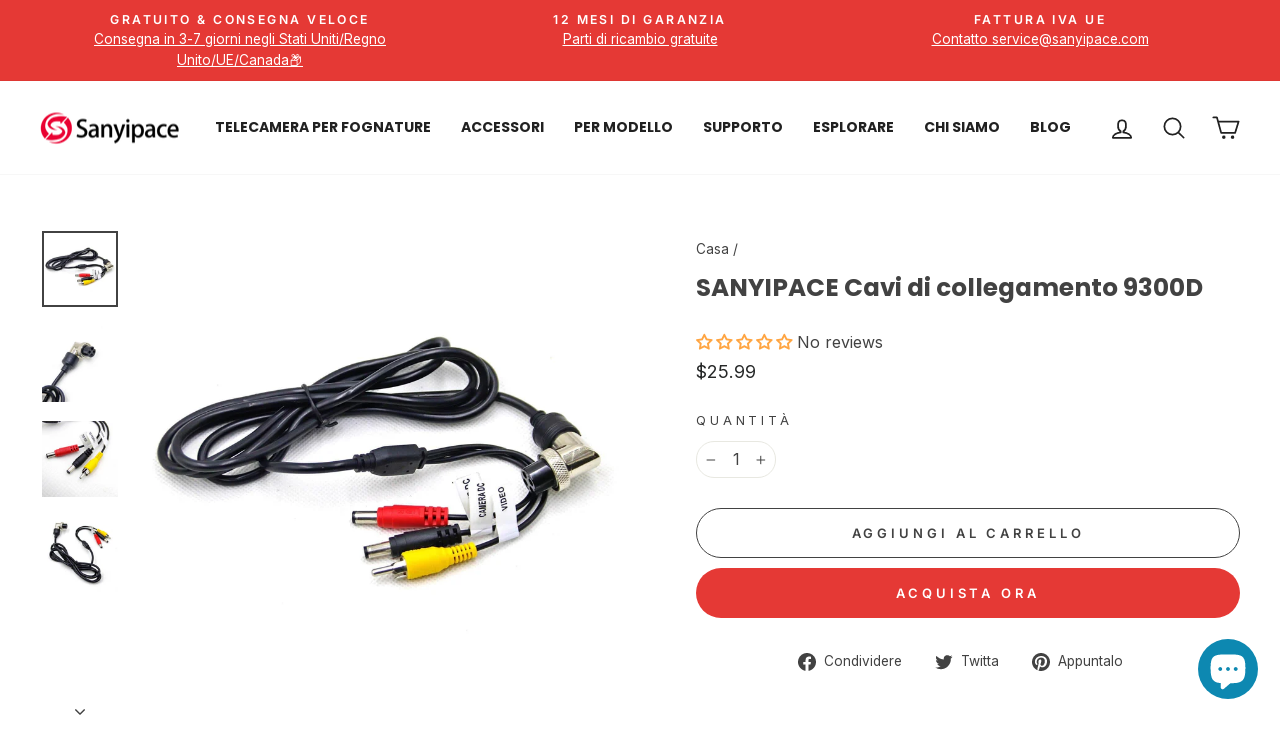

--- FILE ---
content_type: text/html; charset=utf-8
request_url: https://sanyipace.com/it/products/cavi-di-collegamento-sanyipace-9300d
body_size: 77332
content:
<!doctype html>
<html class="no-js" lang="it" dir="ltr">
<head><!-- ! Yoast SEO -->

  <meta charset="utf-8">
  <meta http-equiv="X-UA-Compatible" content="IE=edge,chrome=1">
  <meta name="viewport" content="width=device-width,initial-scale=1">
  <meta name="theme-color" content="#e53935"><link rel="preconnect" href="https://cdn.shopify.com">
  <link rel="preconnect" href="https://fonts.shopifycdn.com">
  <link rel="dns-prefetch" href="https://productreviews.shopifycdn.com">
  <link rel="dns-prefetch" href="https://ajax.googleapis.com">
  <link rel="dns-prefetch" href="https://maps.googleapis.com">
  <link rel="dns-prefetch" href="https://maps.gstatic.com">
  <meta name="google-site-verification" content="7Gef_CqQYIomXXHVdJdHq4kziMnI2TrgrKjVzeCdJKc" /><meta name="google-site-verification" content="mqJ6zAE9np1x3N9YZdQgT4m7iiup4_B2eu1B0Dp-Iv0" /><link rel="shortcut icon" href="//sanyipace.com/cdn/shop/files/icon_32x32.png?v=1636011493" type="image/png" /><title>Cavi di collegamento della telecamera idraulica 9300D Sanyipace
</title>

<link rel="preconnect" href="//fonts.shopifycdn.com/" crossorigin>
<link rel="preconnect" href="//cdn.shopify.com/" crossorigin>
<link rel="preconnect" href="//v.shopify.com/" crossorigin>
<link rel="dns-prefetch" href="//sanyipace.com" crossorigin>
<link rel="dns-prefetch" href="//xn-55qr0d0e658cygehsbtz6erw1c.myshopify.com" crossorigin>
<link rel="dns-prefetch" href="//cdn.shopify.com" crossorigin>
<link rel="dns-prefetch" href="//v.shopify.com" crossorigin>
<link rel="dns-prefetch" href="//fonts.shopifycdn.com" crossorigin>



<meta name="description" content="I cavi di collegamento Sanyipace 9300D aiutano a collegare la batteria e lo schermo per mantenere funzionante la tua telecamera a tubo. Acquista i cavi di collegamento economici per la riparazione della fotocamera Drain."><style data-shopify>@font-face {
  font-family: Poppins;
  font-weight: 700;
  font-style: normal;
  font-display: swap;
  src: url("//sanyipace.com/cdn/fonts/poppins/poppins_n7.56758dcf284489feb014a026f3727f2f20a54626.woff2") format("woff2"),
       url("//sanyipace.com/cdn/fonts/poppins/poppins_n7.f34f55d9b3d3205d2cd6f64955ff4b36f0cfd8da.woff") format("woff");
}

  @font-face {
  font-family: Inter;
  font-weight: 400;
  font-style: normal;
  font-display: swap;
  src: url("//sanyipace.com/cdn/fonts/inter/inter_n4.b2a3f24c19b4de56e8871f609e73ca7f6d2e2bb9.woff2") format("woff2"),
       url("//sanyipace.com/cdn/fonts/inter/inter_n4.af8052d517e0c9ffac7b814872cecc27ae1fa132.woff") format("woff");
}


  @font-face {
  font-family: Inter;
  font-weight: 600;
  font-style: normal;
  font-display: swap;
  src: url("//sanyipace.com/cdn/fonts/inter/inter_n6.771af0474a71b3797eb38f3487d6fb79d43b6877.woff2") format("woff2"),
       url("//sanyipace.com/cdn/fonts/inter/inter_n6.88c903d8f9e157d48b73b7777d0642925bcecde7.woff") format("woff");
}

  @font-face {
  font-family: Inter;
  font-weight: 400;
  font-style: italic;
  font-display: swap;
  src: url("//sanyipace.com/cdn/fonts/inter/inter_i4.feae1981dda792ab80d117249d9c7e0f1017e5b3.woff2") format("woff2"),
       url("//sanyipace.com/cdn/fonts/inter/inter_i4.62773b7113d5e5f02c71486623cf828884c85c6e.woff") format("woff");
}

  @font-face {
  font-family: Inter;
  font-weight: 600;
  font-style: italic;
  font-display: swap;
  src: url("//sanyipace.com/cdn/fonts/inter/inter_i6.3bbe0fe1c7ee4f282f9c2e296f3e4401a48cbe19.woff2") format("woff2"),
       url("//sanyipace.com/cdn/fonts/inter/inter_i6.8bea21f57a10d5416ddf685e2c91682ec237876d.woff") format("woff");
}

</style><link href="//sanyipace.com/cdn/shop/t/65/assets/theme.css?v=84449936513684291361768038461" rel="stylesheet" type="text/css" media="all" />
<style data-shopify>:root {
    --typeHeaderPrimary: Poppins;
    --typeHeaderFallback: sans-serif;
    --typeHeaderSize: 29px;
    --typeHeaderWeight: 700;
    --typeHeaderLineHeight: 1.5;
    --typeHeaderSpacing: 0.0em;

    --typeBasePrimary:Inter;
    --typeBaseFallback:sans-serif;
    --typeBaseSize: 16px;
    --typeBaseWeight: 400;
    --typeBaseSpacing: 0.0em;
    --typeBaseLineHeight: 1.6;

    --typeCollectionTitle: 18px;

    --iconWeight: 4px;
    --iconLinecaps: round;

    
      --buttonRadius: 50px;
    

    --colorGridOverlayOpacity: 0.08;
  }

  .placeholder-content {
    background-image: linear-gradient(100deg, #ffffff 40%, #f7f7f7 63%, #ffffff 79%);
  }</style><script>
    document.documentElement.className = document.documentElement.className.replace('no-js', 'js');

    window.theme = window.theme || {};
    theme.routes = {
      home: "/it",
      cart: "/it/cart.js",
      cartPage: "/it/cart",
      cartAdd: "/it/cart/add.js",
      cartChange: "/it/cart/change.js",
      search: "/it/search"
    };
    theme.strings = {
      soldOut: "Esaurito",
      unavailable: "Non disponibile",
      inStockLabel: "In magazzino, pronto per la spedizione",
      stockLabel: "Scorte basse - [count] oggetti rimasti",
      willNotShipUntil: "Pronto per la spedizione [date]",
      willBeInStockAfter: "Di nuovo disponibile [date]",
      waitingForStock: "Inventario in arrivo",
      savePrice: "Salva [saved_amount]",
      cartEmpty: "Il tuo carrello è attualmente vuoto.",
      cartTermsConfirmation: "È necessario accettare i termini e le condizioni di vendita per effettuare il check-out",
      searchCollections: "Collezioni:",
      searchPages: "Pagine:",
      searchArticles: "Articoli:"
    };
    theme.settings = {
      dynamicVariantsEnable: true,
      cartType: "drawer",
      isCustomerTemplate: false,
      moneyFormat: "\u003cspan class=transcy-money\u003e${{amount}}\u003c\/span\u003e",
      saveType: "dollar",
      productImageSize: "square",
      productImageCover: true,
      predictiveSearch: true,
      predictiveSearchType: "product,article,page,collection",
      quickView: true,
      themeName: 'Sanyipace',
      themeVersion: "8.0.0"
    };
  </script>

  <script>window.performance && window.performance.mark && window.performance.mark('shopify.content_for_header.start');</script><meta id="shopify-digital-wallet" name="shopify-digital-wallet" content="/60453028057/digital_wallets/dialog">
<meta name="shopify-checkout-api-token" content="ec62ce949cd4d340ab48f93b9cbfdf0d">
<meta id="in-context-paypal-metadata" data-shop-id="60453028057" data-venmo-supported="false" data-environment="production" data-locale="it_IT" data-paypal-v4="true" data-currency="USD">
<link rel="alternate" hreflang="x-default" href="https://sanyipace.com/products/sanyipace-9300d-connecting-cables">
<link rel="alternate" hreflang="en" href="https://sanyipace.com/products/sanyipace-9300d-connecting-cables">
<link rel="alternate" hreflang="fr" href="https://sanyipace.com/fr/products/cables-de-connexion-sanyipace-9300d">
<link rel="alternate" hreflang="de" href="https://sanyipace.com/de/products/sanyipace-9300d-verbindungskabel">
<link rel="alternate" hreflang="es" href="https://sanyipace.com/es/products/cables-de-conexion-sanyipace-9300d">
<link rel="alternate" hreflang="it" href="https://sanyipace.com/it/products/cavi-di-collegamento-sanyipace-9300d">
<link rel="alternate" hreflang="pt" href="https://sanyipace.com/pt/products/cabos-de-conexao-sanyipace-9300d">
<link rel="alternate" hreflang="zh-Hant" href="https://sanyipace.com/zh/products/sanyipace-9300d-connecting-cables">
<link rel="alternate" hreflang="da" href="https://sanyipace.com/da/products/sanyipace-9300d-connecting-cables">
<link rel="alternate" hreflang="nl" href="https://sanyipace.com/nl/products/sanyipace-9300d-connecting-cables">
<link rel="alternate" hreflang="fi" href="https://sanyipace.com/fi/products/sanyipace-9300d-connecting-cables">
<link rel="alternate" hreflang="hu" href="https://sanyipace.com/hu/products/sanyipace-9300d-connecting-cables">
<link rel="alternate" hreflang="zh-Hant-AC" href="https://sanyipace.com/zh/products/sanyipace-9300d-connecting-cables">
<link rel="alternate" hreflang="zh-Hant-AD" href="https://sanyipace.com/zh/products/sanyipace-9300d-connecting-cables">
<link rel="alternate" hreflang="zh-Hant-AE" href="https://sanyipace.com/zh/products/sanyipace-9300d-connecting-cables">
<link rel="alternate" hreflang="zh-Hant-AF" href="https://sanyipace.com/zh/products/sanyipace-9300d-connecting-cables">
<link rel="alternate" hreflang="zh-Hant-AG" href="https://sanyipace.com/zh/products/sanyipace-9300d-connecting-cables">
<link rel="alternate" hreflang="zh-Hant-AI" href="https://sanyipace.com/zh/products/sanyipace-9300d-connecting-cables">
<link rel="alternate" hreflang="zh-Hant-AL" href="https://sanyipace.com/zh/products/sanyipace-9300d-connecting-cables">
<link rel="alternate" hreflang="zh-Hant-AM" href="https://sanyipace.com/zh/products/sanyipace-9300d-connecting-cables">
<link rel="alternate" hreflang="zh-Hant-AO" href="https://sanyipace.com/zh/products/sanyipace-9300d-connecting-cables">
<link rel="alternate" hreflang="zh-Hant-AR" href="https://sanyipace.com/zh/products/sanyipace-9300d-connecting-cables">
<link rel="alternate" hreflang="zh-Hant-AT" href="https://sanyipace.com/zh/products/sanyipace-9300d-connecting-cables">
<link rel="alternate" hreflang="zh-Hant-AU" href="https://sanyipace.com/zh/products/sanyipace-9300d-connecting-cables">
<link rel="alternate" hreflang="zh-Hant-AW" href="https://sanyipace.com/zh/products/sanyipace-9300d-connecting-cables">
<link rel="alternate" hreflang="zh-Hant-AX" href="https://sanyipace.com/zh/products/sanyipace-9300d-connecting-cables">
<link rel="alternate" hreflang="zh-Hant-AZ" href="https://sanyipace.com/zh/products/sanyipace-9300d-connecting-cables">
<link rel="alternate" hreflang="zh-Hant-BA" href="https://sanyipace.com/zh/products/sanyipace-9300d-connecting-cables">
<link rel="alternate" hreflang="zh-Hant-BB" href="https://sanyipace.com/zh/products/sanyipace-9300d-connecting-cables">
<link rel="alternate" hreflang="zh-Hant-BD" href="https://sanyipace.com/zh/products/sanyipace-9300d-connecting-cables">
<link rel="alternate" hreflang="zh-Hant-BE" href="https://sanyipace.com/zh/products/sanyipace-9300d-connecting-cables">
<link rel="alternate" hreflang="zh-Hant-BF" href="https://sanyipace.com/zh/products/sanyipace-9300d-connecting-cables">
<link rel="alternate" hreflang="zh-Hant-BG" href="https://sanyipace.com/zh/products/sanyipace-9300d-connecting-cables">
<link rel="alternate" hreflang="zh-Hant-BH" href="https://sanyipace.com/zh/products/sanyipace-9300d-connecting-cables">
<link rel="alternate" hreflang="zh-Hant-BI" href="https://sanyipace.com/zh/products/sanyipace-9300d-connecting-cables">
<link rel="alternate" hreflang="zh-Hant-BJ" href="https://sanyipace.com/zh/products/sanyipace-9300d-connecting-cables">
<link rel="alternate" hreflang="zh-Hant-BL" href="https://sanyipace.com/zh/products/sanyipace-9300d-connecting-cables">
<link rel="alternate" hreflang="zh-Hant-BM" href="https://sanyipace.com/zh/products/sanyipace-9300d-connecting-cables">
<link rel="alternate" hreflang="zh-Hant-BN" href="https://sanyipace.com/zh/products/sanyipace-9300d-connecting-cables">
<link rel="alternate" hreflang="zh-Hant-BO" href="https://sanyipace.com/zh/products/sanyipace-9300d-connecting-cables">
<link rel="alternate" hreflang="zh-Hant-BQ" href="https://sanyipace.com/zh/products/sanyipace-9300d-connecting-cables">
<link rel="alternate" hreflang="zh-Hant-BR" href="https://sanyipace.com/zh/products/sanyipace-9300d-connecting-cables">
<link rel="alternate" hreflang="zh-Hant-BS" href="https://sanyipace.com/zh/products/sanyipace-9300d-connecting-cables">
<link rel="alternate" hreflang="zh-Hant-BT" href="https://sanyipace.com/zh/products/sanyipace-9300d-connecting-cables">
<link rel="alternate" hreflang="zh-Hant-BW" href="https://sanyipace.com/zh/products/sanyipace-9300d-connecting-cables">
<link rel="alternate" hreflang="zh-Hant-BY" href="https://sanyipace.com/zh/products/sanyipace-9300d-connecting-cables">
<link rel="alternate" hreflang="zh-Hant-BZ" href="https://sanyipace.com/zh/products/sanyipace-9300d-connecting-cables">
<link rel="alternate" hreflang="zh-Hant-CA" href="https://sanyipace.com/zh/products/sanyipace-9300d-connecting-cables">
<link rel="alternate" hreflang="zh-Hant-CC" href="https://sanyipace.com/zh/products/sanyipace-9300d-connecting-cables">
<link rel="alternate" hreflang="zh-Hant-CD" href="https://sanyipace.com/zh/products/sanyipace-9300d-connecting-cables">
<link rel="alternate" hreflang="zh-Hant-CF" href="https://sanyipace.com/zh/products/sanyipace-9300d-connecting-cables">
<link rel="alternate" hreflang="zh-Hant-CG" href="https://sanyipace.com/zh/products/sanyipace-9300d-connecting-cables">
<link rel="alternate" hreflang="zh-Hant-CH" href="https://sanyipace.com/zh/products/sanyipace-9300d-connecting-cables">
<link rel="alternate" hreflang="zh-Hant-CI" href="https://sanyipace.com/zh/products/sanyipace-9300d-connecting-cables">
<link rel="alternate" hreflang="zh-Hant-CK" href="https://sanyipace.com/zh/products/sanyipace-9300d-connecting-cables">
<link rel="alternate" hreflang="zh-Hant-CL" href="https://sanyipace.com/zh/products/sanyipace-9300d-connecting-cables">
<link rel="alternate" hreflang="zh-Hant-CM" href="https://sanyipace.com/zh/products/sanyipace-9300d-connecting-cables">
<link rel="alternate" hreflang="zh-Hant-CN" href="https://sanyipace.com/zh/products/sanyipace-9300d-connecting-cables">
<link rel="alternate" hreflang="zh-Hant-CO" href="https://sanyipace.com/zh/products/sanyipace-9300d-connecting-cables">
<link rel="alternate" hreflang="zh-Hant-CR" href="https://sanyipace.com/zh/products/sanyipace-9300d-connecting-cables">
<link rel="alternate" hreflang="zh-Hant-CV" href="https://sanyipace.com/zh/products/sanyipace-9300d-connecting-cables">
<link rel="alternate" hreflang="zh-Hant-CW" href="https://sanyipace.com/zh/products/sanyipace-9300d-connecting-cables">
<link rel="alternate" hreflang="zh-Hant-CX" href="https://sanyipace.com/zh/products/sanyipace-9300d-connecting-cables">
<link rel="alternate" hreflang="zh-Hant-CY" href="https://sanyipace.com/zh/products/sanyipace-9300d-connecting-cables">
<link rel="alternate" hreflang="zh-Hant-CZ" href="https://sanyipace.com/zh/products/sanyipace-9300d-connecting-cables">
<link rel="alternate" hreflang="zh-Hant-DE" href="https://sanyipace.com/zh/products/sanyipace-9300d-connecting-cables">
<link rel="alternate" hreflang="zh-Hant-DJ" href="https://sanyipace.com/zh/products/sanyipace-9300d-connecting-cables">
<link rel="alternate" hreflang="zh-Hant-DK" href="https://sanyipace.com/zh/products/sanyipace-9300d-connecting-cables">
<link rel="alternate" hreflang="zh-Hant-DM" href="https://sanyipace.com/zh/products/sanyipace-9300d-connecting-cables">
<link rel="alternate" hreflang="zh-Hant-DO" href="https://sanyipace.com/zh/products/sanyipace-9300d-connecting-cables">
<link rel="alternate" hreflang="zh-Hant-DZ" href="https://sanyipace.com/zh/products/sanyipace-9300d-connecting-cables">
<link rel="alternate" hreflang="zh-Hant-EC" href="https://sanyipace.com/zh/products/sanyipace-9300d-connecting-cables">
<link rel="alternate" hreflang="zh-Hant-EE" href="https://sanyipace.com/zh/products/sanyipace-9300d-connecting-cables">
<link rel="alternate" hreflang="zh-Hant-EG" href="https://sanyipace.com/zh/products/sanyipace-9300d-connecting-cables">
<link rel="alternate" hreflang="zh-Hant-EH" href="https://sanyipace.com/zh/products/sanyipace-9300d-connecting-cables">
<link rel="alternate" hreflang="zh-Hant-ER" href="https://sanyipace.com/zh/products/sanyipace-9300d-connecting-cables">
<link rel="alternate" hreflang="zh-Hant-ES" href="https://sanyipace.com/zh/products/sanyipace-9300d-connecting-cables">
<link rel="alternate" hreflang="zh-Hant-ET" href="https://sanyipace.com/zh/products/sanyipace-9300d-connecting-cables">
<link rel="alternate" hreflang="zh-Hant-FI" href="https://sanyipace.com/zh/products/sanyipace-9300d-connecting-cables">
<link rel="alternate" hreflang="zh-Hant-FJ" href="https://sanyipace.com/zh/products/sanyipace-9300d-connecting-cables">
<link rel="alternate" hreflang="zh-Hant-FK" href="https://sanyipace.com/zh/products/sanyipace-9300d-connecting-cables">
<link rel="alternate" hreflang="zh-Hant-FO" href="https://sanyipace.com/zh/products/sanyipace-9300d-connecting-cables">
<link rel="alternate" hreflang="zh-Hant-FR" href="https://sanyipace.com/zh/products/sanyipace-9300d-connecting-cables">
<link rel="alternate" hreflang="zh-Hant-GA" href="https://sanyipace.com/zh/products/sanyipace-9300d-connecting-cables">
<link rel="alternate" hreflang="zh-Hant-GB" href="https://sanyipace.com/zh/products/sanyipace-9300d-connecting-cables">
<link rel="alternate" hreflang="zh-Hant-GD" href="https://sanyipace.com/zh/products/sanyipace-9300d-connecting-cables">
<link rel="alternate" hreflang="zh-Hant-GE" href="https://sanyipace.com/zh/products/sanyipace-9300d-connecting-cables">
<link rel="alternate" hreflang="zh-Hant-GF" href="https://sanyipace.com/zh/products/sanyipace-9300d-connecting-cables">
<link rel="alternate" hreflang="zh-Hant-GG" href="https://sanyipace.com/zh/products/sanyipace-9300d-connecting-cables">
<link rel="alternate" hreflang="zh-Hant-GH" href="https://sanyipace.com/zh/products/sanyipace-9300d-connecting-cables">
<link rel="alternate" hreflang="zh-Hant-GI" href="https://sanyipace.com/zh/products/sanyipace-9300d-connecting-cables">
<link rel="alternate" hreflang="zh-Hant-GL" href="https://sanyipace.com/zh/products/sanyipace-9300d-connecting-cables">
<link rel="alternate" hreflang="zh-Hant-GM" href="https://sanyipace.com/zh/products/sanyipace-9300d-connecting-cables">
<link rel="alternate" hreflang="zh-Hant-GN" href="https://sanyipace.com/zh/products/sanyipace-9300d-connecting-cables">
<link rel="alternate" hreflang="zh-Hant-GP" href="https://sanyipace.com/zh/products/sanyipace-9300d-connecting-cables">
<link rel="alternate" hreflang="zh-Hant-GQ" href="https://sanyipace.com/zh/products/sanyipace-9300d-connecting-cables">
<link rel="alternate" hreflang="zh-Hant-GR" href="https://sanyipace.com/zh/products/sanyipace-9300d-connecting-cables">
<link rel="alternate" hreflang="zh-Hant-GS" href="https://sanyipace.com/zh/products/sanyipace-9300d-connecting-cables">
<link rel="alternate" hreflang="zh-Hant-GT" href="https://sanyipace.com/zh/products/sanyipace-9300d-connecting-cables">
<link rel="alternate" hreflang="zh-Hant-GW" href="https://sanyipace.com/zh/products/sanyipace-9300d-connecting-cables">
<link rel="alternate" hreflang="zh-Hant-GY" href="https://sanyipace.com/zh/products/sanyipace-9300d-connecting-cables">
<link rel="alternate" hreflang="zh-Hant-HK" href="https://sanyipace.com/zh/products/sanyipace-9300d-connecting-cables">
<link rel="alternate" hreflang="zh-Hant-HN" href="https://sanyipace.com/zh/products/sanyipace-9300d-connecting-cables">
<link rel="alternate" hreflang="zh-Hant-HR" href="https://sanyipace.com/zh/products/sanyipace-9300d-connecting-cables">
<link rel="alternate" hreflang="zh-Hant-HT" href="https://sanyipace.com/zh/products/sanyipace-9300d-connecting-cables">
<link rel="alternate" hreflang="zh-Hant-HU" href="https://sanyipace.com/zh/products/sanyipace-9300d-connecting-cables">
<link rel="alternate" hreflang="zh-Hant-ID" href="https://sanyipace.com/zh/products/sanyipace-9300d-connecting-cables">
<link rel="alternate" hreflang="zh-Hant-IE" href="https://sanyipace.com/zh/products/sanyipace-9300d-connecting-cables">
<link rel="alternate" hreflang="zh-Hant-IL" href="https://sanyipace.com/zh/products/sanyipace-9300d-connecting-cables">
<link rel="alternate" hreflang="zh-Hant-IM" href="https://sanyipace.com/zh/products/sanyipace-9300d-connecting-cables">
<link rel="alternate" hreflang="zh-Hant-IN" href="https://sanyipace.com/zh/products/sanyipace-9300d-connecting-cables">
<link rel="alternate" hreflang="zh-Hant-IO" href="https://sanyipace.com/zh/products/sanyipace-9300d-connecting-cables">
<link rel="alternate" hreflang="zh-Hant-IQ" href="https://sanyipace.com/zh/products/sanyipace-9300d-connecting-cables">
<link rel="alternate" hreflang="zh-Hant-IS" href="https://sanyipace.com/zh/products/sanyipace-9300d-connecting-cables">
<link rel="alternate" hreflang="zh-Hant-IT" href="https://sanyipace.com/zh/products/sanyipace-9300d-connecting-cables">
<link rel="alternate" hreflang="zh-Hant-JE" href="https://sanyipace.com/zh/products/sanyipace-9300d-connecting-cables">
<link rel="alternate" hreflang="zh-Hant-JM" href="https://sanyipace.com/zh/products/sanyipace-9300d-connecting-cables">
<link rel="alternate" hreflang="zh-Hant-JO" href="https://sanyipace.com/zh/products/sanyipace-9300d-connecting-cables">
<link rel="alternate" hreflang="zh-Hant-JP" href="https://sanyipace.com/zh/products/sanyipace-9300d-connecting-cables">
<link rel="alternate" hreflang="zh-Hant-KE" href="https://sanyipace.com/zh/products/sanyipace-9300d-connecting-cables">
<link rel="alternate" hreflang="zh-Hant-KG" href="https://sanyipace.com/zh/products/sanyipace-9300d-connecting-cables">
<link rel="alternate" hreflang="zh-Hant-KH" href="https://sanyipace.com/zh/products/sanyipace-9300d-connecting-cables">
<link rel="alternate" hreflang="zh-Hant-KI" href="https://sanyipace.com/zh/products/sanyipace-9300d-connecting-cables">
<link rel="alternate" hreflang="zh-Hant-KM" href="https://sanyipace.com/zh/products/sanyipace-9300d-connecting-cables">
<link rel="alternate" hreflang="zh-Hant-KN" href="https://sanyipace.com/zh/products/sanyipace-9300d-connecting-cables">
<link rel="alternate" hreflang="zh-Hant-KR" href="https://sanyipace.com/zh/products/sanyipace-9300d-connecting-cables">
<link rel="alternate" hreflang="zh-Hant-KW" href="https://sanyipace.com/zh/products/sanyipace-9300d-connecting-cables">
<link rel="alternate" hreflang="zh-Hant-KY" href="https://sanyipace.com/zh/products/sanyipace-9300d-connecting-cables">
<link rel="alternate" hreflang="zh-Hant-KZ" href="https://sanyipace.com/zh/products/sanyipace-9300d-connecting-cables">
<link rel="alternate" hreflang="zh-Hant-LA" href="https://sanyipace.com/zh/products/sanyipace-9300d-connecting-cables">
<link rel="alternate" hreflang="zh-Hant-LB" href="https://sanyipace.com/zh/products/sanyipace-9300d-connecting-cables">
<link rel="alternate" hreflang="zh-Hant-LC" href="https://sanyipace.com/zh/products/sanyipace-9300d-connecting-cables">
<link rel="alternate" hreflang="zh-Hant-LI" href="https://sanyipace.com/zh/products/sanyipace-9300d-connecting-cables">
<link rel="alternate" hreflang="zh-Hant-LK" href="https://sanyipace.com/zh/products/sanyipace-9300d-connecting-cables">
<link rel="alternate" hreflang="zh-Hant-LR" href="https://sanyipace.com/zh/products/sanyipace-9300d-connecting-cables">
<link rel="alternate" hreflang="zh-Hant-LS" href="https://sanyipace.com/zh/products/sanyipace-9300d-connecting-cables">
<link rel="alternate" hreflang="zh-Hant-LT" href="https://sanyipace.com/zh/products/sanyipace-9300d-connecting-cables">
<link rel="alternate" hreflang="zh-Hant-LU" href="https://sanyipace.com/zh/products/sanyipace-9300d-connecting-cables">
<link rel="alternate" hreflang="zh-Hant-LV" href="https://sanyipace.com/zh/products/sanyipace-9300d-connecting-cables">
<link rel="alternate" hreflang="zh-Hant-LY" href="https://sanyipace.com/zh/products/sanyipace-9300d-connecting-cables">
<link rel="alternate" hreflang="zh-Hant-MA" href="https://sanyipace.com/zh/products/sanyipace-9300d-connecting-cables">
<link rel="alternate" hreflang="zh-Hant-MC" href="https://sanyipace.com/zh/products/sanyipace-9300d-connecting-cables">
<link rel="alternate" hreflang="zh-Hant-MD" href="https://sanyipace.com/zh/products/sanyipace-9300d-connecting-cables">
<link rel="alternate" hreflang="zh-Hant-ME" href="https://sanyipace.com/zh/products/sanyipace-9300d-connecting-cables">
<link rel="alternate" hreflang="zh-Hant-MF" href="https://sanyipace.com/zh/products/sanyipace-9300d-connecting-cables">
<link rel="alternate" hreflang="zh-Hant-MG" href="https://sanyipace.com/zh/products/sanyipace-9300d-connecting-cables">
<link rel="alternate" hreflang="zh-Hant-MK" href="https://sanyipace.com/zh/products/sanyipace-9300d-connecting-cables">
<link rel="alternate" hreflang="zh-Hant-ML" href="https://sanyipace.com/zh/products/sanyipace-9300d-connecting-cables">
<link rel="alternate" hreflang="zh-Hant-MM" href="https://sanyipace.com/zh/products/sanyipace-9300d-connecting-cables">
<link rel="alternate" hreflang="zh-Hant-MN" href="https://sanyipace.com/zh/products/sanyipace-9300d-connecting-cables">
<link rel="alternate" hreflang="zh-Hant-MO" href="https://sanyipace.com/zh/products/sanyipace-9300d-connecting-cables">
<link rel="alternate" hreflang="zh-Hant-MQ" href="https://sanyipace.com/zh/products/sanyipace-9300d-connecting-cables">
<link rel="alternate" hreflang="zh-Hant-MR" href="https://sanyipace.com/zh/products/sanyipace-9300d-connecting-cables">
<link rel="alternate" hreflang="zh-Hant-MS" href="https://sanyipace.com/zh/products/sanyipace-9300d-connecting-cables">
<link rel="alternate" hreflang="zh-Hant-MT" href="https://sanyipace.com/zh/products/sanyipace-9300d-connecting-cables">
<link rel="alternate" hreflang="zh-Hant-MU" href="https://sanyipace.com/zh/products/sanyipace-9300d-connecting-cables">
<link rel="alternate" hreflang="zh-Hant-MV" href="https://sanyipace.com/zh/products/sanyipace-9300d-connecting-cables">
<link rel="alternate" hreflang="zh-Hant-MW" href="https://sanyipace.com/zh/products/sanyipace-9300d-connecting-cables">
<link rel="alternate" hreflang="zh-Hant-MX" href="https://sanyipace.com/zh/products/sanyipace-9300d-connecting-cables">
<link rel="alternate" hreflang="zh-Hant-MY" href="https://sanyipace.com/zh/products/sanyipace-9300d-connecting-cables">
<link rel="alternate" hreflang="zh-Hant-MZ" href="https://sanyipace.com/zh/products/sanyipace-9300d-connecting-cables">
<link rel="alternate" hreflang="zh-Hant-NA" href="https://sanyipace.com/zh/products/sanyipace-9300d-connecting-cables">
<link rel="alternate" hreflang="zh-Hant-NC" href="https://sanyipace.com/zh/products/sanyipace-9300d-connecting-cables">
<link rel="alternate" hreflang="zh-Hant-NE" href="https://sanyipace.com/zh/products/sanyipace-9300d-connecting-cables">
<link rel="alternate" hreflang="zh-Hant-NF" href="https://sanyipace.com/zh/products/sanyipace-9300d-connecting-cables">
<link rel="alternate" hreflang="zh-Hant-NG" href="https://sanyipace.com/zh/products/sanyipace-9300d-connecting-cables">
<link rel="alternate" hreflang="zh-Hant-NI" href="https://sanyipace.com/zh/products/sanyipace-9300d-connecting-cables">
<link rel="alternate" hreflang="zh-Hant-NL" href="https://sanyipace.com/zh/products/sanyipace-9300d-connecting-cables">
<link rel="alternate" hreflang="zh-Hant-NO" href="https://sanyipace.com/zh/products/sanyipace-9300d-connecting-cables">
<link rel="alternate" hreflang="zh-Hant-NP" href="https://sanyipace.com/zh/products/sanyipace-9300d-connecting-cables">
<link rel="alternate" hreflang="zh-Hant-NR" href="https://sanyipace.com/zh/products/sanyipace-9300d-connecting-cables">
<link rel="alternate" hreflang="zh-Hant-NU" href="https://sanyipace.com/zh/products/sanyipace-9300d-connecting-cables">
<link rel="alternate" hreflang="zh-Hant-NZ" href="https://sanyipace.com/zh/products/sanyipace-9300d-connecting-cables">
<link rel="alternate" hreflang="zh-Hant-OM" href="https://sanyipace.com/zh/products/sanyipace-9300d-connecting-cables">
<link rel="alternate" hreflang="zh-Hant-PA" href="https://sanyipace.com/zh/products/sanyipace-9300d-connecting-cables">
<link rel="alternate" hreflang="zh-Hant-PE" href="https://sanyipace.com/zh/products/sanyipace-9300d-connecting-cables">
<link rel="alternate" hreflang="zh-Hant-PF" href="https://sanyipace.com/zh/products/sanyipace-9300d-connecting-cables">
<link rel="alternate" hreflang="zh-Hant-PG" href="https://sanyipace.com/zh/products/sanyipace-9300d-connecting-cables">
<link rel="alternate" hreflang="zh-Hant-PH" href="https://sanyipace.com/zh/products/sanyipace-9300d-connecting-cables">
<link rel="alternate" hreflang="zh-Hant-PK" href="https://sanyipace.com/zh/products/sanyipace-9300d-connecting-cables">
<link rel="alternate" hreflang="zh-Hant-PL" href="https://sanyipace.com/zh/products/sanyipace-9300d-connecting-cables">
<link rel="alternate" hreflang="zh-Hant-PM" href="https://sanyipace.com/zh/products/sanyipace-9300d-connecting-cables">
<link rel="alternate" hreflang="zh-Hant-PN" href="https://sanyipace.com/zh/products/sanyipace-9300d-connecting-cables">
<link rel="alternate" hreflang="zh-Hant-PS" href="https://sanyipace.com/zh/products/sanyipace-9300d-connecting-cables">
<link rel="alternate" hreflang="zh-Hant-PT" href="https://sanyipace.com/zh/products/sanyipace-9300d-connecting-cables">
<link rel="alternate" hreflang="zh-Hant-PY" href="https://sanyipace.com/zh/products/sanyipace-9300d-connecting-cables">
<link rel="alternate" hreflang="zh-Hant-QA" href="https://sanyipace.com/zh/products/sanyipace-9300d-connecting-cables">
<link rel="alternate" hreflang="zh-Hant-RE" href="https://sanyipace.com/zh/products/sanyipace-9300d-connecting-cables">
<link rel="alternate" hreflang="zh-Hant-RO" href="https://sanyipace.com/zh/products/sanyipace-9300d-connecting-cables">
<link rel="alternate" hreflang="zh-Hant-RS" href="https://sanyipace.com/zh/products/sanyipace-9300d-connecting-cables">
<link rel="alternate" hreflang="zh-Hant-RU" href="https://sanyipace.com/zh/products/sanyipace-9300d-connecting-cables">
<link rel="alternate" hreflang="zh-Hant-RW" href="https://sanyipace.com/zh/products/sanyipace-9300d-connecting-cables">
<link rel="alternate" hreflang="zh-Hant-SA" href="https://sanyipace.com/zh/products/sanyipace-9300d-connecting-cables">
<link rel="alternate" hreflang="zh-Hant-SB" href="https://sanyipace.com/zh/products/sanyipace-9300d-connecting-cables">
<link rel="alternate" hreflang="zh-Hant-SC" href="https://sanyipace.com/zh/products/sanyipace-9300d-connecting-cables">
<link rel="alternate" hreflang="zh-Hant-SD" href="https://sanyipace.com/zh/products/sanyipace-9300d-connecting-cables">
<link rel="alternate" hreflang="zh-Hant-SE" href="https://sanyipace.com/zh/products/sanyipace-9300d-connecting-cables">
<link rel="alternate" hreflang="zh-Hant-SG" href="https://sanyipace.com/zh/products/sanyipace-9300d-connecting-cables">
<link rel="alternate" hreflang="zh-Hant-SH" href="https://sanyipace.com/zh/products/sanyipace-9300d-connecting-cables">
<link rel="alternate" hreflang="zh-Hant-SI" href="https://sanyipace.com/zh/products/sanyipace-9300d-connecting-cables">
<link rel="alternate" hreflang="zh-Hant-SJ" href="https://sanyipace.com/zh/products/sanyipace-9300d-connecting-cables">
<link rel="alternate" hreflang="zh-Hant-SK" href="https://sanyipace.com/zh/products/sanyipace-9300d-connecting-cables">
<link rel="alternate" hreflang="zh-Hant-SL" href="https://sanyipace.com/zh/products/sanyipace-9300d-connecting-cables">
<link rel="alternate" hreflang="zh-Hant-SM" href="https://sanyipace.com/zh/products/sanyipace-9300d-connecting-cables">
<link rel="alternate" hreflang="zh-Hant-SN" href="https://sanyipace.com/zh/products/sanyipace-9300d-connecting-cables">
<link rel="alternate" hreflang="zh-Hant-SO" href="https://sanyipace.com/zh/products/sanyipace-9300d-connecting-cables">
<link rel="alternate" hreflang="zh-Hant-SR" href="https://sanyipace.com/zh/products/sanyipace-9300d-connecting-cables">
<link rel="alternate" hreflang="zh-Hant-SS" href="https://sanyipace.com/zh/products/sanyipace-9300d-connecting-cables">
<link rel="alternate" hreflang="zh-Hant-ST" href="https://sanyipace.com/zh/products/sanyipace-9300d-connecting-cables">
<link rel="alternate" hreflang="zh-Hant-SV" href="https://sanyipace.com/zh/products/sanyipace-9300d-connecting-cables">
<link rel="alternate" hreflang="zh-Hant-SX" href="https://sanyipace.com/zh/products/sanyipace-9300d-connecting-cables">
<link rel="alternate" hreflang="zh-Hant-SZ" href="https://sanyipace.com/zh/products/sanyipace-9300d-connecting-cables">
<link rel="alternate" hreflang="zh-Hant-TA" href="https://sanyipace.com/zh/products/sanyipace-9300d-connecting-cables">
<link rel="alternate" hreflang="zh-Hant-TC" href="https://sanyipace.com/zh/products/sanyipace-9300d-connecting-cables">
<link rel="alternate" hreflang="zh-Hant-TD" href="https://sanyipace.com/zh/products/sanyipace-9300d-connecting-cables">
<link rel="alternate" hreflang="zh-Hant-TF" href="https://sanyipace.com/zh/products/sanyipace-9300d-connecting-cables">
<link rel="alternate" hreflang="zh-Hant-TG" href="https://sanyipace.com/zh/products/sanyipace-9300d-connecting-cables">
<link rel="alternate" hreflang="zh-Hant-TH" href="https://sanyipace.com/zh/products/sanyipace-9300d-connecting-cables">
<link rel="alternate" hreflang="zh-Hant-TJ" href="https://sanyipace.com/zh/products/sanyipace-9300d-connecting-cables">
<link rel="alternate" hreflang="zh-Hant-TK" href="https://sanyipace.com/zh/products/sanyipace-9300d-connecting-cables">
<link rel="alternate" hreflang="zh-Hant-TL" href="https://sanyipace.com/zh/products/sanyipace-9300d-connecting-cables">
<link rel="alternate" hreflang="zh-Hant-TM" href="https://sanyipace.com/zh/products/sanyipace-9300d-connecting-cables">
<link rel="alternate" hreflang="zh-Hant-TN" href="https://sanyipace.com/zh/products/sanyipace-9300d-connecting-cables">
<link rel="alternate" hreflang="zh-Hant-TO" href="https://sanyipace.com/zh/products/sanyipace-9300d-connecting-cables">
<link rel="alternate" hreflang="zh-Hant-TR" href="https://sanyipace.com/zh/products/sanyipace-9300d-connecting-cables">
<link rel="alternate" hreflang="zh-Hant-TT" href="https://sanyipace.com/zh/products/sanyipace-9300d-connecting-cables">
<link rel="alternate" hreflang="zh-Hant-TV" href="https://sanyipace.com/zh/products/sanyipace-9300d-connecting-cables">
<link rel="alternate" hreflang="zh-Hant-TW" href="https://sanyipace.com/zh/products/sanyipace-9300d-connecting-cables">
<link rel="alternate" hreflang="zh-Hant-TZ" href="https://sanyipace.com/zh/products/sanyipace-9300d-connecting-cables">
<link rel="alternate" hreflang="zh-Hant-UA" href="https://sanyipace.com/zh/products/sanyipace-9300d-connecting-cables">
<link rel="alternate" hreflang="zh-Hant-UG" href="https://sanyipace.com/zh/products/sanyipace-9300d-connecting-cables">
<link rel="alternate" hreflang="zh-Hant-UM" href="https://sanyipace.com/zh/products/sanyipace-9300d-connecting-cables">
<link rel="alternate" hreflang="zh-Hant-US" href="https://sanyipace.com/zh/products/sanyipace-9300d-connecting-cables">
<link rel="alternate" hreflang="zh-Hant-UY" href="https://sanyipace.com/zh/products/sanyipace-9300d-connecting-cables">
<link rel="alternate" hreflang="zh-Hant-UZ" href="https://sanyipace.com/zh/products/sanyipace-9300d-connecting-cables">
<link rel="alternate" hreflang="zh-Hant-VA" href="https://sanyipace.com/zh/products/sanyipace-9300d-connecting-cables">
<link rel="alternate" hreflang="zh-Hant-VC" href="https://sanyipace.com/zh/products/sanyipace-9300d-connecting-cables">
<link rel="alternate" hreflang="zh-Hant-VE" href="https://sanyipace.com/zh/products/sanyipace-9300d-connecting-cables">
<link rel="alternate" hreflang="zh-Hant-VG" href="https://sanyipace.com/zh/products/sanyipace-9300d-connecting-cables">
<link rel="alternate" hreflang="zh-Hant-VN" href="https://sanyipace.com/zh/products/sanyipace-9300d-connecting-cables">
<link rel="alternate" hreflang="zh-Hant-VU" href="https://sanyipace.com/zh/products/sanyipace-9300d-connecting-cables">
<link rel="alternate" hreflang="zh-Hant-WF" href="https://sanyipace.com/zh/products/sanyipace-9300d-connecting-cables">
<link rel="alternate" hreflang="zh-Hant-WS" href="https://sanyipace.com/zh/products/sanyipace-9300d-connecting-cables">
<link rel="alternate" hreflang="zh-Hant-XK" href="https://sanyipace.com/zh/products/sanyipace-9300d-connecting-cables">
<link rel="alternate" hreflang="zh-Hant-YE" href="https://sanyipace.com/zh/products/sanyipace-9300d-connecting-cables">
<link rel="alternate" hreflang="zh-Hant-YT" href="https://sanyipace.com/zh/products/sanyipace-9300d-connecting-cables">
<link rel="alternate" hreflang="zh-Hant-ZA" href="https://sanyipace.com/zh/products/sanyipace-9300d-connecting-cables">
<link rel="alternate" hreflang="zh-Hant-ZM" href="https://sanyipace.com/zh/products/sanyipace-9300d-connecting-cables">
<link rel="alternate" hreflang="zh-Hant-ZW" href="https://sanyipace.com/zh/products/sanyipace-9300d-connecting-cables">
<link rel="alternate" type="application/json+oembed" href="https://sanyipace.com/it/products/cavi-di-collegamento-sanyipace-9300d.oembed">
<script async="async" src="/checkouts/internal/preloads.js?locale=it-US"></script>
<script id="shopify-features" type="application/json">{"accessToken":"ec62ce949cd4d340ab48f93b9cbfdf0d","betas":["rich-media-storefront-analytics"],"domain":"sanyipace.com","predictiveSearch":true,"shopId":60453028057,"locale":"it"}</script>
<script>var Shopify = Shopify || {};
Shopify.shop = "xn-55qr0d0e658cygehsbtz6erw1c.myshopify.com";
Shopify.locale = "it";
Shopify.currency = {"active":"USD","rate":"1.0"};
Shopify.country = "US";
Shopify.theme = {"name":"Sanyipace20251203+footer code","id":155505787097,"schema_name":"Impulse","schema_version":"8.0.0","theme_store_id":null,"role":"main"};
Shopify.theme.handle = "null";
Shopify.theme.style = {"id":null,"handle":null};
Shopify.cdnHost = "sanyipace.com/cdn";
Shopify.routes = Shopify.routes || {};
Shopify.routes.root = "/it/";</script>
<script type="module">!function(o){(o.Shopify=o.Shopify||{}).modules=!0}(window);</script>
<script>!function(o){function n(){var o=[];function n(){o.push(Array.prototype.slice.apply(arguments))}return n.q=o,n}var t=o.Shopify=o.Shopify||{};t.loadFeatures=n(),t.autoloadFeatures=n()}(window);</script>
<script id="shop-js-analytics" type="application/json">{"pageType":"product"}</script>
<script defer="defer" async type="module" src="//sanyipace.com/cdn/shopifycloud/shop-js/modules/v2/client.init-shop-cart-sync_DBkBYU4u.it.esm.js"></script>
<script defer="defer" async type="module" src="//sanyipace.com/cdn/shopifycloud/shop-js/modules/v2/chunk.common_Bivs4Di_.esm.js"></script>
<script type="module">
  await import("//sanyipace.com/cdn/shopifycloud/shop-js/modules/v2/client.init-shop-cart-sync_DBkBYU4u.it.esm.js");
await import("//sanyipace.com/cdn/shopifycloud/shop-js/modules/v2/chunk.common_Bivs4Di_.esm.js");

  window.Shopify.SignInWithShop?.initShopCartSync?.({"fedCMEnabled":true,"windoidEnabled":true});

</script>
<script>(function() {
  var isLoaded = false;
  function asyncLoad() {
    if (isLoaded) return;
    isLoaded = true;
    var urls = ["https:\/\/ecommplugins-scripts.trustpilot.com\/v2.1\/js\/header.min.js?settings=eyJrZXkiOiJHaXNDZnFkTVhuVEVObmx0IiwicyI6InNrdSJ9\u0026v=2.5\u0026shop=xn-55qr0d0e658cygehsbtz6erw1c.myshopify.com","https:\/\/ecommplugins-trustboxsettings.trustpilot.com\/xn-55qr0d0e658cygehsbtz6erw1c.myshopify.com.js?settings=1721014969844\u0026shop=xn-55qr0d0e658cygehsbtz6erw1c.myshopify.com","\/\/cdn.shopify.com\/proxy\/47e0b709f94a458eb456333200e58659c581bf422283da327ca5980e78a5ecee\/api.goaffpro.com\/loader.js?shop=xn-55qr0d0e658cygehsbtz6erw1c.myshopify.com\u0026sp-cache-control=cHVibGljLCBtYXgtYWdlPTkwMA","https:\/\/mds.oceanpayment.com\/assets\/shopifylogo\/paypal,visa,visa_electron,mastercard,maestro,jcb,american_express,diners_club,discover,klarna,afterpay,apple_pay,google_pay.js?shop=xn-55qr0d0e658cygehsbtz6erw1c.myshopify.com"];
    for (var i = 0; i < urls.length; i++) {
      var s = document.createElement('script');
      s.type = 'text/javascript';
      s.async = true;
      s.src = urls[i];
      var x = document.getElementsByTagName('script')[0];
      x.parentNode.insertBefore(s, x);
    }
  };
  if(window.attachEvent) {
    window.attachEvent('onload', asyncLoad);
  } else {
    window.addEventListener('load', asyncLoad, false);
  }
})();</script>
<script id="__st">var __st={"a":60453028057,"offset":28800,"reqid":"c95112b1-7576-45ac-86c0-064a2c0de6bc-1768918863","pageurl":"sanyipace.com\/it\/products\/cavi-di-collegamento-sanyipace-9300d","u":"0f02b2fae8ea","p":"product","rtyp":"product","rid":7630506623193};</script>
<script>window.ShopifyPaypalV4VisibilityTracking = true;</script>
<script id="captcha-bootstrap">!function(){'use strict';const t='contact',e='account',n='new_comment',o=[[t,t],['blogs',n],['comments',n],[t,'customer']],c=[[e,'customer_login'],[e,'guest_login'],[e,'recover_customer_password'],[e,'create_customer']],r=t=>t.map((([t,e])=>`form[action*='/${t}']:not([data-nocaptcha='true']) input[name='form_type'][value='${e}']`)).join(','),a=t=>()=>t?[...document.querySelectorAll(t)].map((t=>t.form)):[];function s(){const t=[...o],e=r(t);return a(e)}const i='password',u='form_key',d=['recaptcha-v3-token','g-recaptcha-response','h-captcha-response',i],f=()=>{try{return window.sessionStorage}catch{return}},m='__shopify_v',_=t=>t.elements[u];function p(t,e,n=!1){try{const o=window.sessionStorage,c=JSON.parse(o.getItem(e)),{data:r}=function(t){const{data:e,action:n}=t;return t[m]||n?{data:e,action:n}:{data:t,action:n}}(c);for(const[e,n]of Object.entries(r))t.elements[e]&&(t.elements[e].value=n);n&&o.removeItem(e)}catch(o){console.error('form repopulation failed',{error:o})}}const l='form_type',E='cptcha';function T(t){t.dataset[E]=!0}const w=window,h=w.document,L='Shopify',v='ce_forms',y='captcha';let A=!1;((t,e)=>{const n=(g='f06e6c50-85a8-45c8-87d0-21a2b65856fe',I='https://cdn.shopify.com/shopifycloud/storefront-forms-hcaptcha/ce_storefront_forms_captcha_hcaptcha.v1.5.2.iife.js',D={infoText:'Protetto da hCaptcha',privacyText:'Privacy',termsText:'Termini'},(t,e,n)=>{const o=w[L][v],c=o.bindForm;if(c)return c(t,g,e,D).then(n);var r;o.q.push([[t,g,e,D],n]),r=I,A||(h.body.append(Object.assign(h.createElement('script'),{id:'captcha-provider',async:!0,src:r})),A=!0)});var g,I,D;w[L]=w[L]||{},w[L][v]=w[L][v]||{},w[L][v].q=[],w[L][y]=w[L][y]||{},w[L][y].protect=function(t,e){n(t,void 0,e),T(t)},Object.freeze(w[L][y]),function(t,e,n,w,h,L){const[v,y,A,g]=function(t,e,n){const i=e?o:[],u=t?c:[],d=[...i,...u],f=r(d),m=r(i),_=r(d.filter((([t,e])=>n.includes(e))));return[a(f),a(m),a(_),s()]}(w,h,L),I=t=>{const e=t.target;return e instanceof HTMLFormElement?e:e&&e.form},D=t=>v().includes(t);t.addEventListener('submit',(t=>{const e=I(t);if(!e)return;const n=D(e)&&!e.dataset.hcaptchaBound&&!e.dataset.recaptchaBound,o=_(e),c=g().includes(e)&&(!o||!o.value);(n||c)&&t.preventDefault(),c&&!n&&(function(t){try{if(!f())return;!function(t){const e=f();if(!e)return;const n=_(t);if(!n)return;const o=n.value;o&&e.removeItem(o)}(t);const e=Array.from(Array(32),(()=>Math.random().toString(36)[2])).join('');!function(t,e){_(t)||t.append(Object.assign(document.createElement('input'),{type:'hidden',name:u})),t.elements[u].value=e}(t,e),function(t,e){const n=f();if(!n)return;const o=[...t.querySelectorAll(`input[type='${i}']`)].map((({name:t})=>t)),c=[...d,...o],r={};for(const[a,s]of new FormData(t).entries())c.includes(a)||(r[a]=s);n.setItem(e,JSON.stringify({[m]:1,action:t.action,data:r}))}(t,e)}catch(e){console.error('failed to persist form',e)}}(e),e.submit())}));const S=(t,e)=>{t&&!t.dataset[E]&&(n(t,e.some((e=>e===t))),T(t))};for(const o of['focusin','change'])t.addEventListener(o,(t=>{const e=I(t);D(e)&&S(e,y())}));const B=e.get('form_key'),M=e.get(l),P=B&&M;t.addEventListener('DOMContentLoaded',(()=>{const t=y();if(P)for(const e of t)e.elements[l].value===M&&p(e,B);[...new Set([...A(),...v().filter((t=>'true'===t.dataset.shopifyCaptcha))])].forEach((e=>S(e,t)))}))}(h,new URLSearchParams(w.location.search),n,t,e,['guest_login'])})(!0,!0)}();</script>
<script integrity="sha256-4kQ18oKyAcykRKYeNunJcIwy7WH5gtpwJnB7kiuLZ1E=" data-source-attribution="shopify.loadfeatures" defer="defer" src="//sanyipace.com/cdn/shopifycloud/storefront/assets/storefront/load_feature-a0a9edcb.js" crossorigin="anonymous"></script>
<script data-source-attribution="shopify.dynamic_checkout.dynamic.init">var Shopify=Shopify||{};Shopify.PaymentButton=Shopify.PaymentButton||{isStorefrontPortableWallets:!0,init:function(){window.Shopify.PaymentButton.init=function(){};var t=document.createElement("script");t.src="https://sanyipace.com/cdn/shopifycloud/portable-wallets/latest/portable-wallets.it.js",t.type="module",document.head.appendChild(t)}};
</script>
<script data-source-attribution="shopify.dynamic_checkout.buyer_consent">
  function portableWalletsHideBuyerConsent(e){var t=document.getElementById("shopify-buyer-consent"),n=document.getElementById("shopify-subscription-policy-button");t&&n&&(t.classList.add("hidden"),t.setAttribute("aria-hidden","true"),n.removeEventListener("click",e))}function portableWalletsShowBuyerConsent(e){var t=document.getElementById("shopify-buyer-consent"),n=document.getElementById("shopify-subscription-policy-button");t&&n&&(t.classList.remove("hidden"),t.removeAttribute("aria-hidden"),n.addEventListener("click",e))}window.Shopify?.PaymentButton&&(window.Shopify.PaymentButton.hideBuyerConsent=portableWalletsHideBuyerConsent,window.Shopify.PaymentButton.showBuyerConsent=portableWalletsShowBuyerConsent);
</script>
<script>
  function portableWalletsCleanup(e){e&&e.src&&console.error("Failed to load portable wallets script "+e.src);var t=document.querySelectorAll("shopify-accelerated-checkout .shopify-payment-button__skeleton, shopify-accelerated-checkout-cart .wallet-cart-button__skeleton"),e=document.getElementById("shopify-buyer-consent");for(let e=0;e<t.length;e++)t[e].remove();e&&e.remove()}function portableWalletsNotLoadedAsModule(e){e instanceof ErrorEvent&&"string"==typeof e.message&&e.message.includes("import.meta")&&"string"==typeof e.filename&&e.filename.includes("portable-wallets")&&(window.removeEventListener("error",portableWalletsNotLoadedAsModule),window.Shopify.PaymentButton.failedToLoad=e,"loading"===document.readyState?document.addEventListener("DOMContentLoaded",window.Shopify.PaymentButton.init):window.Shopify.PaymentButton.init())}window.addEventListener("error",portableWalletsNotLoadedAsModule);
</script>

<script type="module" src="https://sanyipace.com/cdn/shopifycloud/portable-wallets/latest/portable-wallets.it.js" onError="portableWalletsCleanup(this)" crossorigin="anonymous"></script>
<script nomodule>
  document.addEventListener("DOMContentLoaded", portableWalletsCleanup);
</script>

<link id="shopify-accelerated-checkout-styles" rel="stylesheet" media="screen" href="https://sanyipace.com/cdn/shopifycloud/portable-wallets/latest/accelerated-checkout-backwards-compat.css" crossorigin="anonymous">
<style id="shopify-accelerated-checkout-cart">
        #shopify-buyer-consent {
  margin-top: 1em;
  display: inline-block;
  width: 100%;
}

#shopify-buyer-consent.hidden {
  display: none;
}

#shopify-subscription-policy-button {
  background: none;
  border: none;
  padding: 0;
  text-decoration: underline;
  font-size: inherit;
  cursor: pointer;
}

#shopify-subscription-policy-button::before {
  box-shadow: none;
}

      </style>

<script>window.performance && window.performance.mark && window.performance.mark('shopify.content_for_header.end');</script>


  <!-- Google tag (gtag.js) -->
<script async src="https://www.googletagmanager.com/gtag/js?id=AW-10899054143"></script>
<script>
  window.dataLayer = window.dataLayer || [];
  function gtag(){dataLayer.push(arguments);}
  gtag('js', new Date());
  gtag('config', 'AW-10899054143');
</script>


  <script defer src="//sanyipace.com/cdn/shop/t/65/assets/vendor-scripts-v11.js"></script><script defer src="//sanyipace.com/cdn/shop/t/65/assets/theme.js?v=47592256396192681461764757640"></script><script>
    
    
    
    
    var gsf_conversion_data = {page_type : 'product', event : 'view_item', data : {product_data : [{variant_id : 42664160854233, product_id : 7630506623193, name : "SANYIPACE Cavi di collegamento 9300D", price : "25.99", currency : "USD", sku : "SPLJX-9300D", brand : "Sanyipace", variant : "Default Title", category : "Attività commerciale &amp; Industriale", quantity : "3971" }], total_price : "25.99", shop_currency : "USD"}};
    
</script>


<link href="//sanyipace.com/cdn/shop/t/65/assets/akuna_h.css?v=57996959208990786041764757619" rel="stylesheet" type="text/css" media="all" />
  

  

 
      


  <script id="dcScript">
  var dcCart = {"note":null,"attributes":{},"original_total_price":0,"total_price":0,"total_discount":0,"total_weight":0.0,"item_count":0,"items":[],"requires_shipping":false,"currency":"USD","items_subtotal_price":0,"cart_level_discount_applications":[],"checkout_charge_amount":0};
  var dcOriginalSubtotal = 0;
  
  
  var dcCustomerId = false;
  var dcCustomerEmail = false;
  var dcCustomerTags = false;
  
  var dcCurrency = '<span class=transcy-money>${{amount}}</span>';
</script>




    
<script async src="//sanyipace.com/cdn/shop/t/65/assets/flagBs.js?v=119002448183918949901764757623"></script>
<script>
    let es_lan_s = 'es_default_it';
    let es_lan_j = {"es_default":{"is_enabled":"1","content_html":"\u003cp\u003e🚚 Free Shipping to {flag} \u003cstrong\u003e{country}\u003c\/strong\u003e\u003cbr\u003e✅ Expected Delivery Date \u003cstrong\u003e{delivery_date_min} - {delivery_date_max}\u003c\/strong\u003e\u003c\/p\u003e","position":"5,5,0,0","date_filer":"","date_lang":"en","determine_template_id":1,"deliveryTime":"3,7","weekday":"1,1,1,1,1,1,1","cart_l":"Estimated between","cart_date_t":0,"collection_l":"Arrives","mode":1,"i_s_cart":true,"i_s_collection":false,"i_s_p_c":false,"is_show_country":false,"is_country_info_status":1,"is_country_info":"Note: Shipping to the {country} currently takes 13-18 days.","t_align":"left;","ts":{"it_h":23,"it_m":59,"it_f":0,"it_z":"8"},"calendar":[],"timeformats":[],"o_f_s_content":"Order now, and we will ship your order as soon as it's in stock!","country":{"us":"3,7","at":"3,7","be":"3,7","bg":"3,7","gb":"3,7","hu":"3,7","de":"3,7","gr":"3,7","dk":"3,7","ie":"4,8","es":"3,7","it":"3,7","cy":"4,8","lv":"4,8","lt":"4,8","lu":"4,8","mt":"4,8","nl":"4,8","pl":"4,8","pt":"4,8","ro":"4,8","sk":"4,8","si":"4,8","fi":"4,8","fr":"3,7","hr":"4,8","cz":"4,8","se":"4,8","ee":"4,8"}}};
    let es_lan = es_lan_j[es_lan_s];

    let  es_sd = {"is_enabled":"1","content_html":"\u003cp\u003e🚚 Free Shipping to {flag} \u003cstrong\u003e{country}\u003c\/strong\u003e\u003cbr\u003e✅ Expected Delivery Date \u003cstrong\u003e{delivery_date_min} - {delivery_date_max}\u003c\/strong\u003e\u003c\/p\u003e","position":"5,5,0,0","date_filer":"","date_lang":"en","determine_template_id":1,"deliveryTime":"3,7","weekday":"1,1,1,1,1,1,1","cart_l":"Estimated between","cart_date_t":0,"collection_l":"Arrives","mode":1,"i_s_cart":true,"i_s_collection":false,"i_s_p_c":false,"is_show_country":false,"is_country_info_status":1,"is_country_info":"Note: Shipping to the {country} currently takes 13-18 days.","t_align":"left;","ts":{"it_h":23,"it_m":59,"it_f":0,"it_z":"8"},"calendar":[],"timeformats":[],"o_f_s_content":"Order now, and we will ship your order as soon as it's in stock!","country":{"us":"3,7","at":"3,7","be":"3,7","bg":"3,7","gb":"3,7","hu":"3,7","de":"3,7","gr":"3,7","dk":"3,7","ie":"4,8","es":"3,7","it":"3,7","cy":"4,8","lv":"4,8","lt":"4,8","lu":"4,8","mt":"4,8","nl":"4,8","pl":"4,8","pt":"4,8","ro":"4,8","sk":"4,8","si":"4,8","fi":"4,8","fr":"3,7","hr":"4,8","cz":"4,8","se":"4,8","ee":"4,8"}};

    let es_pd = '';
    
        
        es_pd = {"is_add":0,"is_sale":true,"product":"10,20","is_add_col":1,"col_d_t":"5,10","is_hide_edt":false,"content_html":"","o_f_s_content":"","out_of_stock_mode":0,"variant_list":{"42664160854233":true}};
        
    
</script>





  <meta name="p:domain_verify" content="0ed61478978af0cf70a230eec01ea0e8"/><!--Gem_Page_Header_Script-->
    


<!--End_Gem_Page_Header_Script-->
<!-- BEGIN app block: shopify://apps/consentmo-gdpr/blocks/gdpr_cookie_consent/4fbe573f-a377-4fea-9801-3ee0858cae41 -->


<!-- END app block --><!-- BEGIN app block: shopify://apps/gempages-builder/blocks/embed-gp-script-head/20b379d4-1b20-474c-a6ca-665c331919f3 -->














<!-- END app block --><!-- BEGIN app block: shopify://apps/transcy/blocks/switcher_embed_block/bce4f1c0-c18c-43b0-b0b2-a1aefaa44573 --><!-- BEGIN app snippet: fa_translate_core --><script>
    (function () {
        console.log("transcy ignore convert TC value",typeof transcy_ignoreConvertPrice != "undefined");
        
        function addMoneyTag(mutations, observer) {
            let currencyCookie = getCookieCore("transcy_currency");
            
            let shopifyCurrencyRegex = buildXPathQuery(
                window.ShopifyTC.shopifyCurrency.price_currency
            );
            let currencyRegex = buildCurrencyRegex(window.ShopifyTC.shopifyCurrency.price_currency)
            let tempTranscy = document.evaluate(shopifyCurrencyRegex, document, null, XPathResult.ORDERED_NODE_SNAPSHOT_TYPE, null);
            for (let iTranscy = 0; iTranscy < tempTranscy.snapshotLength; iTranscy++) {
                let elTranscy = tempTranscy.snapshotItem(iTranscy);
                if (elTranscy.innerHTML &&
                !elTranscy.classList.contains('transcy-money') && (typeof transcy_ignoreConvertPrice == "undefined" ||
                !transcy_ignoreConvertPrice?.some(className => elTranscy.classList?.contains(className))) && elTranscy?.childNodes?.length == 1) {
                    if (!window.ShopifyTC?.shopifyCurrency?.price_currency || currencyCookie == window.ShopifyTC?.currency?.active || !currencyCookie) {
                        addClassIfNotExists(elTranscy, 'notranslate');
                        continue;
                    }

                    elTranscy.classList.add('transcy-money');
                    let innerHTML = replaceMatches(elTranscy?.textContent, currencyRegex);
                    elTranscy.innerHTML = innerHTML;
                    if (!innerHTML.includes("tc-money")) {
                        addClassIfNotExists(elTranscy, 'notranslate');
                    }
                } 
                if (elTranscy.classList.contains('transcy-money') && !elTranscy?.innerHTML?.includes("tc-money")) {
                    addClassIfNotExists(elTranscy, 'notranslate');
                }
            }
        }
    
        function logChangesTranscy(mutations, observer) {
            const xpathQuery = `
                //*[text()[contains(.,"•tc")]] |
                //*[text()[contains(.,"tc")]] |
                //*[text()[contains(.,"transcy")]] |
                //textarea[@placeholder[contains(.,"transcy")]] |
                //textarea[@placeholder[contains(.,"tc")]] |
                //select[@placeholder[contains(.,"transcy")]] |
                //select[@placeholder[contains(.,"tc")]] |
                //input[@placeholder[contains(.,"tc")]] |
                //input[@value[contains(.,"tc")]] |
                //input[@value[contains(.,"transcy")]] |
                //*[text()[contains(.,"TC")]] |
                //textarea[@placeholder[contains(.,"TC")]] |
                //select[@placeholder[contains(.,"TC")]] |
                //input[@placeholder[contains(.,"TC")]] |
                //input[@value[contains(.,"TC")]]
            `;
            let tempTranscy = document.evaluate(xpathQuery, document, null, XPathResult.ORDERED_NODE_SNAPSHOT_TYPE, null);
            for (let iTranscy = 0; iTranscy < tempTranscy.snapshotLength; iTranscy++) {
                let elTranscy = tempTranscy.snapshotItem(iTranscy);
                let innerHtmlTranscy = elTranscy?.innerHTML ? elTranscy.innerHTML : "";
                if (innerHtmlTranscy && !["SCRIPT", "LINK", "STYLE"].includes(elTranscy.nodeName)) {
                    const textToReplace = [
                        '&lt;•tc&gt;', '&lt;/•tc&gt;', '&lt;tc&gt;', '&lt;/tc&gt;',
                        '&lt;transcy&gt;', '&lt;/transcy&gt;', '&amp;lt;tc&amp;gt;',
                        '&amp;lt;/tc&amp;gt;', '&lt;TRANSCY&gt;', '&lt;/TRANSCY&gt;',
                        '&lt;TC&gt;', '&lt;/TC&gt;'
                    ];
                    let containsTag = textToReplace.some(tag => innerHtmlTranscy.includes(tag));
                    if (containsTag) {
                        textToReplace.forEach(tag => {
                            innerHtmlTranscy = innerHtmlTranscy.replaceAll(tag, '');
                        });
                        elTranscy.innerHTML = innerHtmlTranscy;
                        elTranscy.setAttribute('translate', 'no');
                    }
    
                    const tagsToReplace = ['<•tc>', '</•tc>', '<tc>', '</tc>', '<transcy>', '</transcy>', '<TC>', '</TC>', '<TRANSCY>', '</TRANSCY>'];
                    if (tagsToReplace.some(tag => innerHtmlTranscy.includes(tag))) {
                        innerHtmlTranscy = innerHtmlTranscy.replace(/<(|\/)transcy>|<(|\/)tc>|<(|\/)•tc>/gi, "");
                        elTranscy.innerHTML = innerHtmlTranscy;
                        elTranscy.setAttribute('translate', 'no');
                    }
                }
                if (["INPUT"].includes(elTranscy.nodeName)) {
                    let valueInputTranscy = elTranscy.value.replaceAll("&lt;tc&gt;", "").replaceAll("&lt;/tc&gt;", "").replace(/<(|\/)transcy>|<(|\/)tc>/gi, "");
                    elTranscy.value = valueInputTranscy
                }
    
                if (["INPUT", "SELECT", "TEXTAREA"].includes(elTranscy.nodeName)) {
                    elTranscy.placeholder = elTranscy.placeholder.replaceAll("&lt;tc&gt;", "").replaceAll("&lt;/tc&gt;", "").replace(/<(|\/)transcy>|<(|\/)tc>/gi, "");
                }
            }
            addMoneyTag(mutations, observer)
        }
        const observerOptionsTranscy = {
            subtree: true,
            childList: true
        };
        const observerTranscy = new MutationObserver(logChangesTranscy);
        observerTranscy.observe(document.documentElement, observerOptionsTranscy);
    })();

    const addClassIfNotExists = (element, className) => {
        if (!element.classList.contains(className)) {
            element.classList.add(className);
        }
    };
    
    const replaceMatches = (content, currencyRegex) => {
        let arrCurrencies = content.match(currencyRegex);
    
        if (arrCurrencies?.length && content === arrCurrencies[0]) {
            return content;
        }
        return (
            arrCurrencies?.reduce((string, oldVal, index) => {
                const hasSpaceBefore = string.match(new RegExp(`\\s${oldVal}`));
                const hasSpaceAfter = string.match(new RegExp(`${oldVal}\\s`));
                let eleCurrencyConvert = `<tc-money translate="no">${arrCurrencies[index]}</tc-money>`;
                if (hasSpaceBefore) eleCurrencyConvert = ` ${eleCurrencyConvert}`;
                if (hasSpaceAfter) eleCurrencyConvert = `${eleCurrencyConvert} `;
                if (string.includes("tc-money")) {
                    return string;
                }
                return string?.replaceAll(oldVal, eleCurrencyConvert);
            }, content) || content
        );
        return result;
    };
    
    const unwrapCurrencySpan = (text) => {
        return text.replace(/<span[^>]*>(.*?)<\/span>/gi, "$1");
    };

    const getSymbolsAndCodes = (text)=>{
        let numberPattern = "\\d+(?:[.,]\\d+)*(?:[.,]\\d+)?(?:\\s?\\d+)?"; // Chỉ tối đa 1 khoảng trắng
        let textWithoutCurrencySpan = unwrapCurrencySpan(text);
        let symbolsAndCodes = textWithoutCurrencySpan
            .trim()
            .replace(new RegExp(numberPattern, "g"), "")
            .split(/\s+/) // Loại bỏ khoảng trắng dư thừa
            .filter((el) => el);

        if (!Array.isArray(symbolsAndCodes) || symbolsAndCodes.length === 0) {
            throw new Error("symbolsAndCodes must be a non-empty array.");
        }

        return symbolsAndCodes;
    }
    
    const buildCurrencyRegex = (text) => {
       let symbolsAndCodes = getSymbolsAndCodes(text)
       let patterns = createCurrencyRegex(symbolsAndCodes)

       return new RegExp(`(${patterns.join("|")})`, "g");
    };

    const createCurrencyRegex = (symbolsAndCodes)=>{
        const escape = (str) => str.replace(/[-/\\^$*+?.()|[\]{}]/g, "\\$&");
        const [s1, s2] = [escape(symbolsAndCodes[0]), escape(symbolsAndCodes[1] || "")];
        const space = "\\s?";
        const numberPattern = "\\d+(?:[.,]\\d+)*(?:[.,]\\d+)?(?:\\s?\\d+)?"; 
        const patterns = [];
        if (s1 && s2) {
            patterns.push(
                `${s1}${space}${numberPattern}${space}${s2}`,
                `${s2}${space}${numberPattern}${space}${s1}`,
                `${s2}${space}${s1}${space}${numberPattern}`,
                `${s1}${space}${s2}${space}${numberPattern}`
            );
        }
        if (s1) {
            patterns.push(`${s1}${space}${numberPattern}`);
            patterns.push(`${numberPattern}${space}${s1}`);
        }

        if (s2) {
            patterns.push(`${s2}${space}${numberPattern}`);
            patterns.push(`${numberPattern}${space}${s2}`);
        }
        return patterns;
    }
    
    const getCookieCore = function (name) {
        var nameEQ = name + "=";
        var ca = document.cookie.split(';');
        for (var i = 0; i < ca.length; i++) {
            var c = ca[i];
            while (c.charAt(0) == ' ') c = c.substring(1, c.length);
            if (c.indexOf(nameEQ) == 0) return c.substring(nameEQ.length, c.length);
        }
        return null;
    };
    
    const buildXPathQuery = (text) => {
        let numberPattern = "\\d+(?:[.,]\\d+)*"; // Bỏ `matches()`
        let symbolAndCodes = text.replace(/<span[^>]*>(.*?)<\/span>/gi, "$1")
            .trim()
            .replace(new RegExp(numberPattern, "g"), "")
            .split(" ")
            ?.filter((el) => el);
    
        if (!symbolAndCodes || !Array.isArray(symbolAndCodes) || symbolAndCodes.length === 0) {
            throw new Error("symbolAndCodes must be a non-empty array.");
        }
    
        // Escape ký tự đặc biệt trong XPath
        const escapeXPath = (str) => str.replace(/(["'])/g, "\\$1");
    
        // Danh sách thẻ HTML cần tìm
        const allowedTags = ["div", "span", "p", "strong", "b", "h1", "h2", "h3", "h4", "h5", "h6", "td", "li", "font", "dd", 'a', 'font', 's'];
    
        // Tạo điều kiện contains() cho từng symbol hoặc code
        const conditions = symbolAndCodes
            .map((symbol) =>
                `(contains(text(), "${escapeXPath(symbol)}") and (contains(text(), "0") or contains(text(), "1") or contains(text(), "2") or contains(text(), "3") or contains(text(), "4") or contains(text(), "5") or contains(text(), "6") or contains(text(), "7") or contains(text(), "8") or contains(text(), "9")) )`
            )
            .join(" or ");
    
        // Tạo XPath Query (Chỉ tìm trong các thẻ HTML, không tìm trong input)
        const xpathQuery = allowedTags
            .map((tag) => `//${tag}[${conditions}]`)
            .join(" | ");
    
        return xpathQuery;
    };
    
    window.ShopifyTC = {};
    ShopifyTC.shop = "sanyipace.com";
    ShopifyTC.locale = "it";
    ShopifyTC.currency = {"active":"USD", "rate":""};
    ShopifyTC.country = "US";
    ShopifyTC.designMode = false;
    ShopifyTC.theme = {};
    ShopifyTC.cdnHost = "";
    ShopifyTC.routes = {};
    ShopifyTC.routes.root = "/it";
    ShopifyTC.store_id = 60453028057;
    ShopifyTC.page_type = "product";
    ShopifyTC.resource_id = "";
    ShopifyTC.resource_description = "";
    ShopifyTC.market_id = 1373831385;
    switch (ShopifyTC.page_type) {
        case "product":
            ShopifyTC.resource_id = 7630506623193;
            ShopifyTC.resource_description = "I cavi di collegamento 9300D TX aiutano a collegare la batteria e lo schermo per mantenere funzionante la tua telecamera per tubi."
            break;
        case "article":
            ShopifyTC.resource_id = null;
            ShopifyTC.resource_description = null
            break;
        case "blog":
            ShopifyTC.resource_id = null;
            break;
        case "collection":
            ShopifyTC.resource_id = null;
            ShopifyTC.resource_description = null
            break;
        case "policy":
            ShopifyTC.resource_id = null;
            ShopifyTC.resource_description = null
            break;
        case "page":
            ShopifyTC.resource_id = null;
            ShopifyTC.resource_description = null
            break;
        default:
            break;
    }

    window.ShopifyTC.shopifyCurrency={
        "price": `0.01`,
        "price_currency": `<span class=transcy-money>$0.01 USD</span>`,
        "currency": `USD`
    }


    if(typeof(transcy_appEmbed) == 'undefined'){
        transcy_switcherVersion = "1768303163";
        transcy_productMediaVersion = "";
        transcy_collectionMediaVersion = "";
        transcy_otherMediaVersion = "";
        transcy_productId = "7630506623193";
        transcy_shopName = "Sanyipace Sewer Camera";
        transcy_currenciesPaymentPublish = [];
        transcy_curencyDefault = "USD";transcy_currenciesPaymentPublish.push("USD");
        transcy_shopifyLocales = [{"shop_locale":{"locale":"en","enabled":true,"primary":true,"published":true}},{"shop_locale":{"locale":"fr","enabled":true,"primary":false,"published":true}},{"shop_locale":{"locale":"de","enabled":true,"primary":false,"published":true}},{"shop_locale":{"locale":"es","enabled":true,"primary":false,"published":true}},{"shop_locale":{"locale":"it","enabled":true,"primary":false,"published":true}},{"shop_locale":{"locale":"pt-PT","enabled":true,"primary":false,"published":true}},{"shop_locale":{"locale":"zh-TW","enabled":true,"primary":false,"published":true}},{"shop_locale":{"locale":"da","enabled":true,"primary":false,"published":true}},{"shop_locale":{"locale":"nl","enabled":true,"primary":false,"published":true}},{"shop_locale":{"locale":"fi","enabled":true,"primary":false,"published":true}},{"shop_locale":{"locale":"hu","enabled":true,"primary":false,"published":true}}];
        transcy_moneyFormat = "<span class=transcy-money>${{amount}}</span>";

        function domLoadedTranscy () {
            let cdnScriptTC = typeof(transcy_cdn) != 'undefined' ? (transcy_cdn+'/transcy.js') : "https://cdn.shopify.com/extensions/019bbfa6-be8b-7e64-b8d4-927a6591272a/transcy-294/assets/transcy.js";
            let cdnLinkTC = typeof(transcy_cdn) != 'undefined' ? (transcy_cdn+'/transcy.css') :  "https://cdn.shopify.com/extensions/019bbfa6-be8b-7e64-b8d4-927a6591272a/transcy-294/assets/transcy.css";
            let scriptTC = document.createElement('script');
            scriptTC.type = 'text/javascript';
            scriptTC.defer = true;
            scriptTC.src = cdnScriptTC;
            scriptTC.id = "transcy-script";
            document.head.appendChild(scriptTC);

            let linkTC = document.createElement('link');
            linkTC.rel = 'stylesheet'; 
            linkTC.type = 'text/css';
            linkTC.href = cdnLinkTC;
            linkTC.id = "transcy-style";
            document.head.appendChild(linkTC); 
        }


        if (document.readyState === 'interactive' || document.readyState === 'complete') {
            domLoadedTranscy();
        } else {
            document.addEventListener("DOMContentLoaded", function () {
                domLoadedTranscy();
            });
        }
    }
</script>
<!-- END app snippet -->


<!-- END app block --><!-- BEGIN app block: shopify://apps/klaviyo-email-marketing-sms/blocks/klaviyo-onsite-embed/2632fe16-c075-4321-a88b-50b567f42507 -->












  <script async src="https://static.klaviyo.com/onsite/js/V2tELp/klaviyo.js?company_id=V2tELp"></script>
  <script>!function(){if(!window.klaviyo){window._klOnsite=window._klOnsite||[];try{window.klaviyo=new Proxy({},{get:function(n,i){return"push"===i?function(){var n;(n=window._klOnsite).push.apply(n,arguments)}:function(){for(var n=arguments.length,o=new Array(n),w=0;w<n;w++)o[w]=arguments[w];var t="function"==typeof o[o.length-1]?o.pop():void 0,e=new Promise((function(n){window._klOnsite.push([i].concat(o,[function(i){t&&t(i),n(i)}]))}));return e}}})}catch(n){window.klaviyo=window.klaviyo||[],window.klaviyo.push=function(){var n;(n=window._klOnsite).push.apply(n,arguments)}}}}();</script>

  
    <script id="viewed_product">
      if (item == null) {
        var _learnq = _learnq || [];

        var MetafieldReviews = null
        var MetafieldYotpoRating = null
        var MetafieldYotpoCount = null
        var MetafieldLooxRating = null
        var MetafieldLooxCount = null
        var okendoProduct = null
        var okendoProductReviewCount = null
        var okendoProductReviewAverageValue = null
        try {
          // The following fields are used for Customer Hub recently viewed in order to add reviews.
          // This information is not part of __kla_viewed. Instead, it is part of __kla_viewed_reviewed_items
          MetafieldReviews = {};
          MetafieldYotpoRating = null
          MetafieldYotpoCount = null
          MetafieldLooxRating = null
          MetafieldLooxCount = null

          okendoProduct = null
          // If the okendo metafield is not legacy, it will error, which then requires the new json formatted data
          if (okendoProduct && 'error' in okendoProduct) {
            okendoProduct = null
          }
          okendoProductReviewCount = okendoProduct ? okendoProduct.reviewCount : null
          okendoProductReviewAverageValue = okendoProduct ? okendoProduct.reviewAverageValue : null
        } catch (error) {
          console.error('Error in Klaviyo onsite reviews tracking:', error);
        }

        var item = {
          Name: "\u003ctc\u003eSANYIPACE\u003c\/tc\u003e Cavi di collegamento 9300D",
          ProductID: 7630506623193,
          Categories: ["ACCESSORI","Cavi di collegamento","Esclusa la liquidazione","Parti 9300D","Per modello","Prodotti più recenti","Prodotti più venduti","Tutti i prodotti"],
          ImageURL: "https://sanyipace.com/cdn/shop/products/9300D_F929DJTXcablepicture1_grande.jpg?v=1746526254",
          URL: "https://sanyipace.com/it/products/cavi-di-collegamento-sanyipace-9300d",
          Brand: "Sanyipace",
          Price: "$25.99",
          Value: "25.99",
          CompareAtPrice: "$0.00"
        };
        _learnq.push(['track', 'Viewed Product', item]);
        _learnq.push(['trackViewedItem', {
          Title: item.Name,
          ItemId: item.ProductID,
          Categories: item.Categories,
          ImageUrl: item.ImageURL,
          Url: item.URL,
          Metadata: {
            Brand: item.Brand,
            Price: item.Price,
            Value: item.Value,
            CompareAtPrice: item.CompareAtPrice
          },
          metafields:{
            reviews: MetafieldReviews,
            yotpo:{
              rating: MetafieldYotpoRating,
              count: MetafieldYotpoCount,
            },
            loox:{
              rating: MetafieldLooxRating,
              count: MetafieldLooxCount,
            },
            okendo: {
              rating: okendoProductReviewAverageValue,
              count: okendoProductReviewCount,
            }
          }
        }]);
      }
    </script>
  




  <script>
    window.klaviyoReviewsProductDesignMode = false
  </script>







<!-- END app block --><!-- BEGIN app block: shopify://apps/bm-country-blocker-ip-blocker/blocks/boostmark-blocker/bf9db4b9-be4b-45e1-8127-bbcc07d93e7e -->

  <script src="https://cdn.shopify.com/extensions/019b300f-1323-7b7a-bda2-a589132c3189/boostymark-regionblock-71/assets/blocker.js?v=4&shop=xn-55qr0d0e658cygehsbtz6erw1c.myshopify.com" async></script>
  <script src="https://cdn.shopify.com/extensions/019b300f-1323-7b7a-bda2-a589132c3189/boostymark-regionblock-71/assets/jk4ukh.js?c=6&shop=xn-55qr0d0e658cygehsbtz6erw1c.myshopify.com" async></script>

  

  

  
    <script async>
      !function(){var t;new MutationObserver(function(t,e){if(document.body&&(e.disconnect(),!window.bmExtension)){let i=document.createElement('div');i.id='bm-preload-mask',i.style.cssText='position: fixed !important; top: 0 !important; left: 0 !important; width: 100% !important; height: 100% !important; background-color: white !important; z-index: 2147483647 !important; display: block !important;',document.body.appendChild(i),setTimeout(function(){i.parentNode&&i.parentNode.removeChild(i);},1e4);}}).observe(document.documentElement,{childList:!0,subtree:!0});}();
    </script>
  

  

  













<!-- END app block --><!-- BEGIN app block: shopify://apps/klip-coupons/blocks/klip-app/df38e221-ede4-4ad4-b47d-56524361a5be -->
  <!-- BEGIN app snippet: klip-cart --><!-- END app snippet -->
  <!-- BEGIN app snippet: klip-app -->

<script>
  (function(){
  

  

  const bogo_products = {};
  
const applyTranslate = (data, translateData) => {
    if(!translateData || !false || !true) return data;
    const res = data;
    for (const [key, value] of Object.entries(data)) {
      res[key] = translateData[key] && typeof value === 'object' && !Array.isArray(value) && value !== null ? applyTranslate(value, translateData[key]) : (translateData[key] ? translateData[key] : value)
    }

    return res;
  }

  const mainMetafield = applyTranslate({"id":"67c17fde94cb504085748fe9","host":"https:\/\/app.klipcoupons.com","domain":"xn-55qr0d0e658cygehsbtz6erw1c.myshopify.com","enabled":true,"enableLineItemProps":false,"enableForSubscription":false,"showCartSpendMessages":{"line_item":false,"order":false,"shipping":false},"showCartPopover":{"bogo":false,"line_item":false,"order":false,"shipping":false},"showCartQtyLimitWarning":{"line_item":false},"showCartUsageLimitMessage":{"bogo":false,"line_item":false,"order":false,"shipping":false},"useOrderDiscountForSingle":false,"isSumSeparatorChanged":false,"couponsPriority":"oldest_coupon","enableTranslations":false,"enableAutoTranslations":false,"uncheckable":true,"showMultipleCoupons":false,"cartUncheckable":false,"showMultipleCollectionCoupons":false,"couponsNumber":null,"collectionCouponsNumber":null,"productPath":"form[action*=\"\/cart\/add\"]","ATCPath":"form[action*=\"\/cart\/add\"] [type=submit], form[action*=\"\/cart\/add\"] .add_to_cart","ShortATCPath":"form[action*=\"\/cart\/add\"] [type=submit], form[action*=\"\/cart\/add\"] .add_to_cart","buyButtonSelector":null,"shortFormSelector":null,"variantIdSelector":"form[action*=\"\/cart\/add\"] [name=\"id\"]","checkoutBtnSelector":null,"checkoutBtnRevalidate":false,"enableMathRounding":false,"sellingPlanIdSelector":null,"sellingPlanOneTimeValue":"","qtyInputSelector":null,"cartItemSelector":null,"cartItemNameSelector":null,"lineItemPath":".cart-item__quantity","cartPreviewUpdateEnabled":true,"cartPageItemsSelector":"","cartPageTotalSelector":"","cartPreviewItemsSelector":"","cartPreviewTotalSelector":"","drawerIconSelector":"","PDPCrossOutPriceEnabled":true,"collectionCrossOutPriceEnabled":false,"PDPPriceSelector":".product__info-wrapper .price__regular .price-item--regular, .product-info__price .text-lg:first-of-type, .price--product .price-item:first-of-type, .product__price span[data-price]","PDPSalePriceSelector":".product__info-wrapper .price__container .price__sale .price-item--sale, .product-info__price .text-lg:first-of-type, .price--product .price-item.price-item--sale:first-of-type, .product__price span[data-price]","cartNotEnough":{"quantity":"Spend {{quantity}} to unlock this discount.","amount":"At least {{amount}} items must be in cart for the discount."},"cartLabel":{"removeButton":{"styles":{"font-size":"12px","color":"#0059C9"},"text":"Remove"},"line_item":{"enabled":false,"saveStyles":{},"saveText":"Saved {{amount}}","styles":{},"text":"Coupon Applied"},"order":{"enabled":false,"saveStyles":{},"saveText":"Saved {{amount}}","styles":{},"text":"Coupon Applied"},"shipping":{"enabled":false,"saveStyles":{},"saveText":"Save {{amount}}","styles":{},"text":"Coupon Applied"},"enabled":true,"text":"Coupon Clipped","saveText":"Save {{amount}}","saveStyles":{},"styles":{}},"cartClipButton":{"line_item":{"enabled":false,"saveAmountStyles":{},"saveAmountText":"Save {{amount}}","styles":{},"text":"Apply coupon"},"order":{"enabled":false,"saveAmountStyles":{},"saveAmountText":"Save {{amount}} on total order","styles":{},"text":"Clip coupon"},"shipping":{"enabled":false,"saveAmountStyles":{},"saveAmountText":"Save {{amount}} on shipping","styles":{},"text":"Clip coupon"},"enabled":true,"text":"Clip coupon","saveAmountText":"Save {{amount}}","saveAmountStyles":{},"styles":{}},"cartBogoCoupon":{"label":{"styles":{},"text":"Add {{product title}} with {{amount}} OFF"},"btn":{"styles":{},"text":"Add to cart"},"enabled":false,"morePopupEnabled":false,"spendMessageEnabled":false},"cartPath":"[name=\"checkout\"], a[href*=\"\/checkout\"]","customCss":"[data-label-text] {\n    text-transform: none;\n    letter-spacing: normal;\n}","isPaid":true,"storefrontApiToken":null,"collectionPage":{"couponBox":{"styles":{"display":"flex","justify-content":"center"}}},"publishedCouponsCount":0,"workByLineItemProps":true,"currentPlanFeatures":{"purchased":true,"order_and_shipping_discounts":true,"bogo":true,"product_page_coupons":false,"cart_page_coupons":true,"basic_targeting_settings":false,"coupon_schedule":true,"countdown_timer":true,"collection_page_coupons":true,"utm_targeting":true,"location_targeting":true,"translations":true,"cross_out_product_page_price":true,"visibility_cart":true},"currenciesRates":{"rates":{"AED":0.272294,"AFN":0.0150508,"ALL":0.0120231,"AMD":0.00263163,"ANG":0.55646,"AUD":0.668197,"AWG":0.558659,"AZN":0.587647,"BAM":0.593349,"BBD":0.5,"BDT":0.00817821,"BGN":0.593349,"BIF":0.000338066,"BND":0.775903,"BOB":0.144461,"BSD":1,"BWP":0.0748243,"BZD":0.497191,"CAD":0.718582,"CDF":0.000463348,"CHF":1.24547,"CNY":0.14349,"CRC":0.00204997,"CVE":0.0105241,"CZK":0.0478146,"DJF":0.0056094,"DKK":0.155235,"DOP":0.0157776,"DZD":0.00766977,"EGP":0.0211821,"ETB":0.00642611,"EUR":1.16049,"FJD":0.43865,"FKP":1.3379,"GBP":1.3379,"GMD":0.0135176,"GNF":0.000114207,"GTQ":0.130471,"GYD":0.0047803,"HKD":0.128228,"HNL":0.0378085,"HUF":0.00301148,"IDR":0.0000592371,"ILS":0.318203,"INR":0.0110316,"ISK":0.00793303,"JMD":0.00634255,"JPY":0.0063218,"KES":0.00774937,"KGS":0.0114354,"KHR":0.000248604,"KMF":0.00235887,"KRW":0.000679401,"KYD":1.21473,"KZT":0.00195441,"LAK":0.000046244,"LBP":0.0000110954,"LKR":0.00322919,"MAD":0.108452,"MDL":0.0585018,"MKD":0.0188687,"MMK":0.000476186,"MNT":0.000280598,"MOP":0.124493,"MUR":0.0215972,"MVR":0.0646844,"MWK":0.000577105,"MYR":0.246483,"NGN":0.000704551,"NIO":0.0272309,"NPR":0.00689152,"NZD":0.575016,"PEN":0.297358,"PGK":0.234597,"PHP":0.0168404,"PKR":0.00357128,"PLN":0.274891,"PYG":0.000147812,"QAR":0.274725,"RON":0.227964,"RSD":0.00988336,"RWF":0.000687103,"SAR":0.266667,"SBD":0.123092,"SEK":0.108418,"SGD":0.775903,"SHP":1.3379,"SLL":0.0000437922,"STD":0.0000471695,"THB":0.0318259,"TJS":0.107296,"TOP":0.418065,"TTD":0.147977,"TWD":0.0316055,"TZS":0.000402749,"UAH":0.0230229,"UGX":0.000282154,"UYU":0.0259487,"UZS":0.0000835903,"VND":0.0000380567,"VUV":0.00830521,"WST":0.358399,"XAF":0.00176915,"XCD":0.370298,"XOF":0.00176915,"XPF":0.0097249,"YER":0.00419498,"USD":1},"primaryCurrency":"USD"}}, null);
  let mainCouponsMetafield = [];

  
  

  

  const couponsTranslates = [].filter(coupon => mainCouponsMetafield.some(i => i.id === coupon.id));

  const coupons = [].filter(coupon => mainCouponsMetafield.some(i => i.id === coupon.id)).map(coupon => {
    const translateCoupon = couponsTranslates.find(c => c.id === coupon.id);
    return applyTranslate(coupon, translateCoupon);
  });

  const marketingTarget =  null 

  
  const orders = [[]]

  KLIP_APP_DATA = {
    currentDate: "2026\/01\/20 22:21",
    domain: mainMetafield.domain,
    storefrontApiToken: mainMetafield.storefrontApiToken,
    id: mainMetafield.id,
    enableLineItemProps: !!mainMetafield.enableLineItemProps,
    enableForSubscription: !!mainMetafield.enableForSubscription,
    showCartSpendMessages: mainMetafield.showCartSpendMessages,
    showCartPopover: mainMetafield.showCartPopover,
    showCartQtyLimitWarning: mainMetafield.showCartQtyLimitWarning,
    showCartUsageLimitMessage: mainMetafield.showCartUsageLimitMessage,
    useOrderDiscountForSingle: !!mainMetafield.useOrderDiscountForSingle,
    enableTranslations: !!mainMetafield.enableTranslations,
    uncheckable: !!mainMetafield.uncheckable,
    cartUncheckable: !!mainMetafield.cartUncheckable,
    showMultipleCoupons: !!mainMetafield.showMultipleCoupons,
    showMultipleCollectionCoupons: !!mainMetafield.showMultipleCollectionCoupons,
    couponsNumber: mainMetafield.couponsNumber,
    collectionCouponsNumber: mainMetafield.collectionCouponsNumber,
    couponsPriority: mainMetafield.couponsPriority,
    productPath: mainMetafield.productPath,
    buyButtonSelector: mainMetafield.buyButtonSelector,
    variantIdSelector: mainMetafield.variantIdSelector,
    checkoutBtnSelector: mainMetafield.checkoutBtnSelector,
    sellingPlanIdSelector: mainMetafield.sellingPlanIdSelector,
    sellingPlanOneTimeValue: mainMetafield.sellingPlanOneTimeValue,
    qtyInputSelector: mainMetafield.qtyInputSelector,
    cartItemSelector: mainMetafield.cartItemSelector,
    cartItemNameSelector: mainMetafield.cartItemNameSelector,
    checkoutBtnRevalidate: mainMetafield.checkoutBtnRevalidate,
    enableMathRounding: mainMetafield.enableMathRounding,
    shortFormSelector: mainMetafield.shortFormSelector,
    isSumSeparatorChanged: mainMetafield.isSumSeparatorChanged,
    PDPCrossOutPriceEnabled: mainMetafield.PDPCrossOutPriceEnabled,
    collectionCrossOutPriceEnabled: mainMetafield.collectionCrossOutPriceEnabled,
    PDPPriceSelector: mainMetafield.PDPPriceSelector,
    PDPSalePriceSelector: mainMetafield.PDPSalePriceSelector,
    ATCPath: mainMetafield.ATCPath,
    ShortATCPath: mainMetafield.ShortATCPath,
    lineItemPath: mainMetafield.lineItemPath,
    cartPageItemsSelector: mainMetafield.cartPageItemsSelector,
    cartPreviewUpdateEnabled: mainMetafield.cartPreviewUpdateEnabled,
    cartPageTotalSelector: mainMetafield.cartPageTotalSelector,
    cartPreviewItemsSelector: mainMetafield.cartPreviewItemsSelector,
    cartPreviewTotalSelector: mainMetafield.cartPreviewTotalSelector,
    drawerIconSelector: mainMetafield.drawerIconSelector,
    cartNotEnough: mainMetafield.cartNotEnough,
    cartLabel: mainMetafield.cartLabel,
    cartClipButton: mainMetafield.cartClipButton,
    cartBogoCoupon: mainMetafield.cartBogoCoupon,
    timerLabels: mainMetafield.timerLabels,
    host: mainMetafield.host,
    cartPath: mainMetafield.cartPath,
    customCSS: mainMetafield.customCss,
    collectionPage: mainMetafield.collectionPage,
    workByLineItemProps: mainMetafield.workByLineItemProps,
    currentPlanFeatures: {...mainMetafield.currentPlanFeatures, bogo: true},
    currenciesRates: mainMetafield.currenciesRates,
    currency: "USD",
    moneyFormat: "\u003cspan class=transcy-money\u003e${{amount}}\u003c\/span\u003e",
    crossOutMoneyFormat:  "\u003cspan class=transcy-money\u003e${{amount}}\u003c\/span\u003e" ,
    loggedIn: false,
    page:'product',product: {
      id: 7630506623193,
      collectionIds: [401096966361,401090412761,438506193113,401090019545,402289426649,404876263641,404876230873,401088381145],
      tags: ["9300D","9300D Parts","ACCESSORIES","Connection Cables"],
      variants: [{"id":42664160854233,"title":"Default Title","option1":"Default Title","option2":null,"option3":null,"sku":"SPLJX-9300D","requires_shipping":true,"taxable":true,"featured_image":null,"available":true,"name":"\u003ctc\u003eSANYIPACE\u003c\/tc\u003e Cavi di collegamento 9300D","public_title":null,"options":["Default Title"],"price":2599,"weight":100,"compare_at_price":null,"inventory_management":"shopify","barcode":"","requires_selling_plan":false,"selling_plan_allocations":[]}]
    },products: {"7630506623193": {
        id: 7630506623193,
        collectionIds: [401096966361,401090412761,438506193113,401090019545,402289426649,404876263641,404876230873,401088381145],
        tags: ["9300D","9300D Parts","ACCESSORIES","Connection Cables"],
        variants: [{"id":42664160854233,"title":"Default Title","option1":"Default Title","option2":null,"option3":null,"sku":"SPLJX-9300D","requires_shipping":true,"taxable":true,"featured_image":null,"available":true,"name":"\u003ctc\u003eSANYIPACE\u003c\/tc\u003e Cavi di collegamento 9300D","public_title":null,"options":["Default Title"],"price":2599,"weight":100,"compare_at_price":null,"inventory_management":"shopify","barcode":"","requires_selling_plan":false,"selling_plan_allocations":[]}]
      },},
    cart: {"note":null,"attributes":{},"original_total_price":0,"total_price":0,"total_discount":0,"total_weight":0.0,"item_count":0,"items":[],"requires_shipping":false,"currency":"USD","items_subtotal_price":0,"cart_level_discount_applications":[],"checkout_charge_amount":0},
    coupons: coupons,
    customerOrders: orders,
    customerMarketingTarget: marketingTarget,
    bogoProducts: bogo_products
  }
  })()
</script>
<!-- END app snippet -->
  <script defer src="https://cdn.shopify.com/extensions/019bbca6-1a03-7ddb-82d0-35c67fbbbe32/storefront-249/assets/klip-app.js"></script>




<!-- END app block --><!-- BEGIN app block: shopify://apps/judge-me-reviews/blocks/judgeme_core/61ccd3b1-a9f2-4160-9fe9-4fec8413e5d8 --><!-- Start of Judge.me Core -->






<link rel="dns-prefetch" href="https://cdnwidget.judge.me">
<link rel="dns-prefetch" href="https://cdn.judge.me">
<link rel="dns-prefetch" href="https://cdn1.judge.me">
<link rel="dns-prefetch" href="https://api.judge.me">

<script data-cfasync='false' class='jdgm-settings-script'>window.jdgmSettings={"pagination":5,"disable_web_reviews":false,"badge_no_review_text":"No reviews","badge_n_reviews_text":"{{ n }} review/reviews","badge_star_color":"#FFA542","hide_badge_preview_if_no_reviews":false,"badge_hide_text":false,"enforce_center_preview_badge":false,"widget_title":"Customer Reviews","widget_open_form_text":"Write a review","widget_close_form_text":"Cancel review","widget_refresh_page_text":"Refresh page","widget_summary_text":"Based on {{ number_of_reviews }} review/reviews","widget_no_review_text":"Be the first to write a review","widget_name_field_text":"Display name","widget_verified_name_field_text":"Verified Name (public)","widget_name_placeholder_text":"Display name","widget_required_field_error_text":"This field is required.","widget_email_field_text":"Email address","widget_verified_email_field_text":"Verified Email (private, can not be edited)","widget_email_placeholder_text":"Your email address","widget_email_field_error_text":"Please enter a valid email address.","widget_rating_field_text":"Rating","widget_review_title_field_text":"Review Title","widget_review_title_placeholder_text":"Give your review a title","widget_review_body_field_text":"Review content","widget_review_body_placeholder_text":"Start writing here...","widget_pictures_field_text":"Picture/Video (optional)","widget_submit_review_text":"Submit Review","widget_submit_verified_review_text":"Submit Verified Review","widget_submit_success_msg_with_auto_publish":"Thank you! Please refresh the page in a few moments to see your review. You can remove or edit your review by logging into \u003ca href='https://judge.me/login' target='_blank' rel='nofollow noopener'\u003eJudge.me\u003c/a\u003e","widget_submit_success_msg_no_auto_publish":"Thank you! Your review will be published as soon as it is approved by the shop admin. You can remove or edit your review by logging into \u003ca href='https://judge.me/login' target='_blank' rel='nofollow noopener'\u003eJudge.me\u003c/a\u003e","widget_show_default_reviews_out_of_total_text":"Showing {{ n_reviews_shown }} out of {{ n_reviews }} reviews.","widget_show_all_link_text":"Show all","widget_show_less_link_text":"Show less","widget_author_said_text":"{{ reviewer_name }} said:","widget_days_text":"{{ n }} days ago","widget_weeks_text":"{{ n }} week/weeks ago","widget_months_text":"{{ n }} month/months ago","widget_years_text":"{{ n }} year/years ago","widget_yesterday_text":"Yesterday","widget_today_text":"Today","widget_replied_text":"\u003e\u003e {{ shop_name }} replied:","widget_read_more_text":"Read more","widget_reviewer_name_as_initial":"last_initial","widget_rating_filter_color":"#108676","widget_rating_filter_see_all_text":"See all reviews","widget_sorting_most_recent_text":"Most Recent","widget_sorting_highest_rating_text":"Highest Rating","widget_sorting_lowest_rating_text":"Lowest Rating","widget_sorting_with_pictures_text":"Only Pictures","widget_sorting_most_helpful_text":"Most Helpful","widget_open_question_form_text":"Ask a question","widget_reviews_subtab_text":"Reviews","widget_questions_subtab_text":"Questions","widget_question_label_text":"Question","widget_answer_label_text":"Answer","widget_question_placeholder_text":"Write your question here","widget_submit_question_text":"Submit Question","widget_question_submit_success_text":"Thank you for your question! We will notify you once it gets answered.","widget_star_color":"#FFA542","verified_badge_text":"Verified","verified_badge_bg_color":"","verified_badge_text_color":"","verified_badge_placement":"left-of-reviewer-name","widget_review_max_height":3,"widget_hide_border":false,"widget_social_share":true,"widget_thumb":true,"widget_review_location_show":false,"widget_location_format":"","all_reviews_include_out_of_store_products":false,"all_reviews_out_of_store_text":"(out of store)","all_reviews_pagination":100,"all_reviews_product_name_prefix_text":"about","enable_review_pictures":true,"enable_question_anwser":true,"widget_theme":"default","review_date_format":"mm/dd/yyyy","default_sort_method":"most-recent","widget_product_reviews_subtab_text":"Product Reviews","widget_shop_reviews_subtab_text":"Shop Reviews","widget_other_products_reviews_text":"Reviews for other products","widget_store_reviews_subtab_text":"Store reviews","widget_no_store_reviews_text":"This store hasn't received any reviews yet","widget_web_restriction_product_reviews_text":"This product hasn't received any reviews yet","widget_no_items_text":"No items found","widget_show_more_text":"Show more","widget_write_a_store_review_text":"Write a Store Review","widget_other_languages_heading":"Reviews in Other Languages","widget_translate_review_text":"Translate review to {{ language }}","widget_translating_review_text":"Translating...","widget_show_original_translation_text":"Show original ({{ language }})","widget_translate_review_failed_text":"Review couldn't be translated.","widget_translate_review_retry_text":"Retry","widget_translate_review_try_again_later_text":"Try again later","show_product_url_for_grouped_product":false,"widget_sorting_pictures_first_text":"Pictures First","show_pictures_on_all_rev_page_mobile":true,"show_pictures_on_all_rev_page_desktop":true,"floating_tab_hide_mobile_install_preference":false,"floating_tab_button_name":"★ Reviews","floating_tab_title":"Let customers speak for us","floating_tab_button_color":"","floating_tab_button_background_color":"","floating_tab_url":"","floating_tab_url_enabled":false,"floating_tab_tab_style":"text","all_reviews_text_badge_text":"Customers rate us {{ shop.metafields.judgeme.all_reviews_rating | round: 1 }}/5 based on {{ shop.metafields.judgeme.all_reviews_count }} reviews.","all_reviews_text_badge_text_branded_style":"{{ shop.metafields.judgeme.all_reviews_rating | round: 1 }} out of 5 stars based on {{ shop.metafields.judgeme.all_reviews_count }} reviews","is_all_reviews_text_badge_a_link":false,"show_stars_for_all_reviews_text_badge":false,"all_reviews_text_badge_url":"","all_reviews_text_style":"branded","all_reviews_text_color_style":"judgeme_brand_color","all_reviews_text_color":"#108474","all_reviews_text_show_jm_brand":false,"featured_carousel_show_header":true,"featured_carousel_title":"Let customers speak for us","testimonials_carousel_title":"Customers are saying","videos_carousel_title":"Real customer stories","cards_carousel_title":"Customers are saying","featured_carousel_count_text":"from {{ n }} reviews","featured_carousel_add_link_to_all_reviews_page":false,"featured_carousel_url":"","featured_carousel_show_images":true,"featured_carousel_autoslide_interval":5,"featured_carousel_arrows_on_the_sides":true,"featured_carousel_height":250,"featured_carousel_width":80,"featured_carousel_image_size":0,"featured_carousel_image_height":250,"featured_carousel_arrow_color":"#eeeeee","verified_count_badge_style":"branded","verified_count_badge_orientation":"horizontal","verified_count_badge_color_style":"judgeme_brand_color","verified_count_badge_color":"#108474","is_verified_count_badge_a_link":false,"verified_count_badge_url":"","verified_count_badge_show_jm_brand":true,"widget_rating_preset_default":5,"widget_first_sub_tab":"product-reviews","widget_show_histogram":true,"widget_histogram_use_custom_color":true,"widget_pagination_use_custom_color":true,"widget_star_use_custom_color":false,"widget_verified_badge_use_custom_color":false,"widget_write_review_use_custom_color":false,"picture_reminder_submit_button":"Upload Pictures","enable_review_videos":true,"mute_video_by_default":false,"widget_sorting_videos_first_text":"Videos First","widget_review_pending_text":"Pending","featured_carousel_items_for_large_screen":3,"social_share_options_order":"Facebook,Twitter","remove_microdata_snippet":true,"disable_json_ld":false,"enable_json_ld_products":false,"preview_badge_show_question_text":false,"preview_badge_no_question_text":"No questions","preview_badge_n_question_text":"{{ number_of_questions }} question/questions","qa_badge_show_icon":true,"qa_badge_icon_color":"#FF9900","qa_badge_position":"same-row","remove_judgeme_branding":true,"widget_add_search_bar":true,"widget_search_bar_placeholder":"Search","widget_sorting_verified_only_text":"Verified only","featured_carousel_theme":"aligned","featured_carousel_show_rating":true,"featured_carousel_show_title":true,"featured_carousel_show_body":true,"featured_carousel_show_date":false,"featured_carousel_show_reviewer":true,"featured_carousel_show_product":true,"featured_carousel_header_background_color":"#108474","featured_carousel_header_text_color":"#ffffff","featured_carousel_name_product_separator":"reviewed","featured_carousel_full_star_background":"#108474","featured_carousel_empty_star_background":"#dadada","featured_carousel_vertical_theme_background":"#f9fafb","featured_carousel_verified_badge_enable":true,"featured_carousel_verified_badge_color":"#108474","featured_carousel_border_style":"round","featured_carousel_review_line_length_limit":3,"featured_carousel_more_reviews_button_text":"Read more reviews","featured_carousel_view_product_button_text":"View product","all_reviews_page_load_reviews_on":"scroll","all_reviews_page_load_more_text":"Load More Reviews","disable_fb_tab_reviews":false,"enable_ajax_cdn_cache":false,"widget_advanced_speed_features":5,"widget_public_name_text":"displayed publicly like","default_reviewer_name":"John Smith","default_reviewer_name_has_non_latin":true,"widget_reviewer_anonymous":"Anonymous","medals_widget_title":"Judge.me Review Medals","medals_widget_background_color":"#f9fafb","medals_widget_position":"footer_all_pages","medals_widget_border_color":"#f9fafb","medals_widget_verified_text_position":"left","medals_widget_use_monochromatic_version":false,"medals_widget_elements_color":"#108474","show_reviewer_avatar":false,"widget_invalid_yt_video_url_error_text":"Not a YouTube video URL","widget_max_length_field_error_text":"Please enter no more than {0} characters.","widget_show_country_flag":true,"widget_show_collected_via_shop_app":true,"widget_verified_by_shop_badge_style":"light","widget_verified_by_shop_text":"Verified by Shop","widget_show_photo_gallery":true,"widget_load_with_code_splitting":true,"widget_ugc_install_preference":false,"widget_ugc_title":"Made by us, Shared by you","widget_ugc_subtitle":"Tag us to see your picture featured in our page","widget_ugc_arrows_color":"#ffffff","widget_ugc_primary_button_text":"Buy Now","widget_ugc_primary_button_background_color":"#108474","widget_ugc_primary_button_text_color":"#ffffff","widget_ugc_primary_button_border_width":"0","widget_ugc_primary_button_border_style":"none","widget_ugc_primary_button_border_color":"#108474","widget_ugc_primary_button_border_radius":"25","widget_ugc_secondary_button_text":"Load More","widget_ugc_secondary_button_background_color":"#ffffff","widget_ugc_secondary_button_text_color":"#108474","widget_ugc_secondary_button_border_width":"2","widget_ugc_secondary_button_border_style":"solid","widget_ugc_secondary_button_border_color":"#108474","widget_ugc_secondary_button_border_radius":"25","widget_ugc_reviews_button_text":"View Reviews","widget_ugc_reviews_button_background_color":"#ffffff","widget_ugc_reviews_button_text_color":"#108474","widget_ugc_reviews_button_border_width":"2","widget_ugc_reviews_button_border_style":"solid","widget_ugc_reviews_button_border_color":"#108474","widget_ugc_reviews_button_border_radius":"25","widget_ugc_reviews_button_link_to":"judgeme-reviews-page","widget_ugc_show_post_date":true,"widget_ugc_max_width":"800","widget_rating_metafield_value_type":true,"widget_primary_color":"#FF9900","widget_enable_secondary_color":false,"widget_secondary_color":"#edf5f5","widget_summary_average_rating_text":"{{ average_rating }} out of 5","widget_media_grid_title":"Customer photos \u0026 videos","widget_media_grid_see_more_text":"See more","widget_round_style":true,"widget_show_product_medals":true,"widget_verified_by_judgeme_text":"Verified by Judge.me","widget_show_store_medals":true,"widget_verified_by_judgeme_text_in_store_medals":"Verified by Judge.me","widget_media_field_exceed_quantity_message":"Sorry, we can only accept {{ max_media }} for one review.","widget_media_field_exceed_limit_message":"{{ file_name }} is too large, please select a {{ media_type }} less than {{ size_limit }}MB.","widget_review_submitted_text":"Review Submitted!","widget_question_submitted_text":"Question Submitted!","widget_close_form_text_question":"Cancel","widget_write_your_answer_here_text":"Write your answer here","widget_enabled_branded_link":true,"widget_show_collected_by_judgeme":false,"widget_reviewer_name_color":"","widget_write_review_text_color":"","widget_write_review_bg_color":"#108676","widget_collected_by_judgeme_text":"collected by Judge.me","widget_pagination_type":"standard","widget_load_more_text":"Load More","widget_load_more_color":"#212121","widget_full_review_text":"Full Review","widget_read_more_reviews_text":"Read More Reviews","widget_read_questions_text":"Read Questions","widget_questions_and_answers_text":"Questions \u0026 Answers","widget_verified_by_text":"Verified by","widget_verified_text":"Verified","widget_number_of_reviews_text":"{{ number_of_reviews }} reviews","widget_back_button_text":"Back","widget_next_button_text":"Next","widget_custom_forms_filter_button":"Filters","custom_forms_style":"horizontal","widget_show_review_information":false,"how_reviews_are_collected":"How reviews are collected?","widget_show_review_keywords":true,"widget_gdpr_statement":"How we use your data: We'll only contact you about the review you left, and only if necessary. By submitting your review, you agree to Judge.me's \u003ca href='https://judge.me/terms' target='_blank' rel='nofollow noopener'\u003eterms\u003c/a\u003e, \u003ca href='https://judge.me/privacy' target='_blank' rel='nofollow noopener'\u003eprivacy\u003c/a\u003e and \u003ca href='https://judge.me/content-policy' target='_blank' rel='nofollow noopener'\u003econtent\u003c/a\u003e policies.","widget_multilingual_sorting_enabled":false,"widget_translate_review_content_enabled":false,"widget_translate_review_content_method":"manual","popup_widget_review_selection":"automatically_with_pictures","popup_widget_round_border_style":true,"popup_widget_show_title":true,"popup_widget_show_body":true,"popup_widget_show_reviewer":false,"popup_widget_show_product":true,"popup_widget_show_pictures":true,"popup_widget_use_review_picture":true,"popup_widget_show_on_home_page":true,"popup_widget_show_on_product_page":true,"popup_widget_show_on_collection_page":true,"popup_widget_show_on_cart_page":true,"popup_widget_position":"bottom_left","popup_widget_first_review_delay":5,"popup_widget_duration":5,"popup_widget_interval":5,"popup_widget_review_count":5,"popup_widget_hide_on_mobile":true,"review_snippet_widget_round_border_style":true,"review_snippet_widget_card_color":"#FFFFFF","review_snippet_widget_slider_arrows_background_color":"#FFFFFF","review_snippet_widget_slider_arrows_color":"#000000","review_snippet_widget_star_color":"#108474","show_product_variant":false,"all_reviews_product_variant_label_text":"Variant: ","widget_show_verified_branding":true,"widget_ai_summary_title":"Customers say","widget_ai_summary_disclaimer":"AI-powered review summary based on recent customer reviews","widget_show_ai_summary":true,"widget_show_ai_summary_bg":false,"widget_show_review_title_input":false,"redirect_reviewers_invited_via_email":"external_form","request_store_review_after_product_review":true,"request_review_other_products_in_order":true,"review_form_color_scheme":"default","review_form_corner_style":"square","review_form_star_color":{},"review_form_text_color":"#333333","review_form_background_color":"#ffffff","review_form_field_background_color":"#fafafa","review_form_button_color":{},"review_form_button_text_color":"#ffffff","review_form_modal_overlay_color":"#000000","review_content_screen_title_text":"How would you rate this product?","review_content_introduction_text":"We would love it if you would share a bit about your experience.","store_review_form_title_text":"How would you rate this store?","store_review_form_introduction_text":"We would love it if you would share a bit about your experience.","show_review_guidance_text":true,"one_star_review_guidance_text":"Poor","five_star_review_guidance_text":"Great","customer_information_screen_title_text":"About you","customer_information_introduction_text":"Please tell us more about you.","custom_questions_screen_title_text":"Your experience in more detail","custom_questions_introduction_text":"Here are a few questions to help us understand more about your experience.","review_submitted_screen_title_text":"Thanks for your review!","review_submitted_screen_thank_you_text":"We are processing it and it will appear on the store soon.","review_submitted_screen_email_verification_text":"Please confirm your email by clicking the link we just sent you. This helps us keep reviews authentic.","review_submitted_request_store_review_text":"Would you like to share your experience of shopping with us?","review_submitted_review_other_products_text":"Would you like to review these products?","store_review_screen_title_text":"Would you like to share your experience of shopping with us?","store_review_introduction_text":"We value your feedback and use it to improve. Please share any thoughts or suggestions you have.","reviewer_media_screen_title_picture_text":"Share a picture","reviewer_media_introduction_picture_text":"Upload a photo to support your review.","reviewer_media_screen_title_video_text":"Share a video","reviewer_media_introduction_video_text":"Upload a video to support your review.","reviewer_media_screen_title_picture_or_video_text":"Share a picture or video","reviewer_media_introduction_picture_or_video_text":"Upload a photo or video to support your review.","reviewer_media_youtube_url_text":"Paste your Youtube URL here","advanced_settings_next_step_button_text":"Next","advanced_settings_close_review_button_text":"Close","modal_write_review_flow":true,"write_review_flow_required_text":"Required","write_review_flow_privacy_message_text":"We respect your privacy.","write_review_flow_anonymous_text":"Post review as anonymous","write_review_flow_visibility_text":"This won't be visible to other customers.","write_review_flow_multiple_selection_help_text":"Select as many as you like","write_review_flow_single_selection_help_text":"Select one option","write_review_flow_required_field_error_text":"This field is required","write_review_flow_invalid_email_error_text":"Please enter a valid email address","write_review_flow_max_length_error_text":"Max. {{ max_length }} characters.","write_review_flow_media_upload_text":"\u003cb\u003eClick to upload\u003c/b\u003e or drag and drop","write_review_flow_gdpr_statement":"We'll only contact you about your review if necessary. By submitting your review, you agree to our \u003ca href='https://judge.me/terms' target='_blank' rel='nofollow noopener'\u003eterms and conditions\u003c/a\u003e and \u003ca href='https://judge.me/privacy' target='_blank' rel='nofollow noopener'\u003eprivacy policy\u003c/a\u003e.","rating_only_reviews_enabled":true,"show_negative_reviews_help_screen":false,"new_review_flow_help_screen_rating_threshold":3,"negative_review_resolution_screen_title_text":"Tell us more","negative_review_resolution_text":"Your experience matters to us. If there were issues with your purchase, we're here to help. Feel free to reach out to us, we'd love the opportunity to make things right.","negative_review_resolution_button_text":"Contact us","negative_review_resolution_proceed_with_review_text":"Leave a review","negative_review_resolution_subject":"Issue with purchase from {{ shop_name }}.{{ order_name }}","preview_badge_collection_page_install_status":false,"widget_review_custom_css":"/* ⭐ 客户名字样式（绿色、Poppins、加粗） */\n.jdgm-rev__author {\n    color: #108676 !important;\n    font-family: 'Poppins', sans-serif !important;\n    font-weight: 700 !important; /* 加粗 */\n}\n\n/* ⭐ 评论内容样式（Inter 字体） */\n.jdgm-rev__body {\n    font-family: 'Inter', sans-serif !important;\n}\n","preview_badge_custom_css":"","preview_badge_stars_count":"5-stars","featured_carousel_custom_css":"","floating_tab_custom_css":"","all_reviews_widget_custom_css":"","medals_widget_custom_css":"","verified_badge_custom_css":"","all_reviews_text_custom_css":"","transparency_badges_collected_via_store_invite":false,"transparency_badges_from_another_provider":false,"transparency_badges_collected_from_store_visitor":false,"transparency_badges_collected_by_verified_review_provider":false,"transparency_badges_earned_reward":false,"transparency_badges_collected_via_store_invite_text":"Review collected via store invitation","transparency_badges_from_another_provider_text":"Review collected from another provider","transparency_badges_collected_from_store_visitor_text":"Review collected from a store visitor","transparency_badges_written_in_google_text":"Review written in Google","transparency_badges_written_in_etsy_text":"Review written in Etsy","transparency_badges_written_in_shop_app_text":"Review written in Shop App","transparency_badges_earned_reward_text":"Review earned a reward for future purchase","product_review_widget_per_page":4,"widget_store_review_label_text":"Review about the store","checkout_comment_extension_title_on_product_page":"Customer Comments","checkout_comment_extension_num_latest_comment_show":5,"checkout_comment_extension_format":"name_and_timestamp","checkout_comment_customer_name":"last_initial","checkout_comment_comment_notification":true,"preview_badge_collection_page_install_preference":false,"preview_badge_home_page_install_preference":false,"preview_badge_product_page_install_preference":false,"review_widget_install_preference":"","review_carousel_install_preference":false,"floating_reviews_tab_install_preference":"none","verified_reviews_count_badge_install_preference":false,"all_reviews_text_install_preference":false,"review_widget_best_location":false,"judgeme_medals_install_preference":false,"review_widget_revamp_enabled":true,"review_widget_qna_enabled":false,"review_widget_revamp_dual_publish_end_date":"2026-01-26T09:46:13.000+00:00","review_widget_header_theme":"minimal","review_widget_widget_title_enabled":true,"review_widget_header_text_size":"medium","review_widget_header_text_weight":"regular","review_widget_average_rating_style":"compact","review_widget_bar_chart_enabled":true,"review_widget_bar_chart_type":"numbers","review_widget_bar_chart_style":"standard","review_widget_expanded_media_gallery_enabled":false,"review_widget_reviews_section_theme":"standard","review_widget_image_style":"highlight","review_widget_review_image_ratio":"square","review_widget_stars_size":"small","review_widget_verified_badge":"standard_text","review_widget_review_title_text_size":"small","review_widget_review_text_size":"medium","review_widget_review_text_length":"medium","review_widget_number_of_columns_desktop":3,"review_widget_carousel_transition_speed":5,"review_widget_custom_questions_answers_display":"always","review_widget_button_text_color":"#FFFFFF","review_widget_text_color":"#000000","review_widget_lighter_text_color":"#7B7B7B","review_widget_corner_styling":"soft","review_widget_review_word_singular":"review","review_widget_review_word_plural":"reviews","review_widget_voting_label":"Helpful?","review_widget_shop_reply_label":"Reply from {{ shop_name }}:","review_widget_filters_title":"Filters","qna_widget_question_word_singular":"Question","qna_widget_question_word_plural":"Questions","qna_widget_answer_reply_label":"Answer from {{ answerer_name }}:","qna_content_screen_title_text":"Ask a question about this product","qna_widget_question_required_field_error_text":"Please enter your question.","qna_widget_flow_gdpr_statement":"We'll only contact you about your question if necessary. By submitting your question, you agree to our \u003ca href='https://judge.me/terms' target='_blank' rel='nofollow noopener'\u003eterms and conditions\u003c/a\u003e and \u003ca href='https://judge.me/privacy' target='_blank' rel='nofollow noopener'\u003eprivacy policy\u003c/a\u003e.","qna_widget_question_submitted_text":"Thanks for your question!","qna_widget_close_form_text_question":"Close","qna_widget_question_submit_success_text":"We’ll notify you by email when your question is answered.","all_reviews_widget_v2025_enabled":false,"all_reviews_widget_v2025_header_theme":"default","all_reviews_widget_v2025_widget_title_enabled":true,"all_reviews_widget_v2025_header_text_size":"medium","all_reviews_widget_v2025_header_text_weight":"regular","all_reviews_widget_v2025_average_rating_style":"compact","all_reviews_widget_v2025_bar_chart_enabled":true,"all_reviews_widget_v2025_bar_chart_type":"numbers","all_reviews_widget_v2025_bar_chart_style":"standard","all_reviews_widget_v2025_expanded_media_gallery_enabled":false,"all_reviews_widget_v2025_show_store_medals":true,"all_reviews_widget_v2025_show_photo_gallery":true,"all_reviews_widget_v2025_show_review_keywords":false,"all_reviews_widget_v2025_show_ai_summary":false,"all_reviews_widget_v2025_show_ai_summary_bg":false,"all_reviews_widget_v2025_add_search_bar":false,"all_reviews_widget_v2025_default_sort_method":"most-recent","all_reviews_widget_v2025_reviews_per_page":10,"all_reviews_widget_v2025_reviews_section_theme":"default","all_reviews_widget_v2025_image_style":"thumbnails","all_reviews_widget_v2025_review_image_ratio":"square","all_reviews_widget_v2025_stars_size":"medium","all_reviews_widget_v2025_verified_badge":"bold_badge","all_reviews_widget_v2025_review_title_text_size":"medium","all_reviews_widget_v2025_review_text_size":"medium","all_reviews_widget_v2025_review_text_length":"medium","all_reviews_widget_v2025_number_of_columns_desktop":3,"all_reviews_widget_v2025_carousel_transition_speed":5,"all_reviews_widget_v2025_custom_questions_answers_display":"always","all_reviews_widget_v2025_show_product_variant":false,"all_reviews_widget_v2025_show_reviewer_avatar":true,"all_reviews_widget_v2025_reviewer_name_as_initial":"","all_reviews_widget_v2025_review_location_show":false,"all_reviews_widget_v2025_location_format":"","all_reviews_widget_v2025_show_country_flag":false,"all_reviews_widget_v2025_verified_by_shop_badge_style":"light","all_reviews_widget_v2025_social_share":false,"all_reviews_widget_v2025_social_share_options_order":"Facebook,Twitter,LinkedIn,Pinterest","all_reviews_widget_v2025_pagination_type":"standard","all_reviews_widget_v2025_button_text_color":"#FFFFFF","all_reviews_widget_v2025_text_color":"#000000","all_reviews_widget_v2025_lighter_text_color":"#7B7B7B","all_reviews_widget_v2025_corner_styling":"soft","all_reviews_widget_v2025_title":"Customer reviews","all_reviews_widget_v2025_ai_summary_title":"Customers say about this store","all_reviews_widget_v2025_no_review_text":"Be the first to write a review","platform":"shopify","branding_url":"https://app.judge.me/reviews","branding_text":"Powered by Judge.me","locale":"en","reply_name":"Sanyipace Sewer Camera","widget_version":"3.0","footer":true,"autopublish":false,"review_dates":true,"enable_custom_form":false,"shop_locale":"en","enable_multi_locales_translations":false,"show_review_title_input":false,"review_verification_email_status":"always","can_be_branded":false,"reply_name_text":"Sanyipace Sewer Camera"};</script> <style class='jdgm-settings-style'>.jdgm-xx{left:0}:root{--jdgm-primary-color: #f90;--jdgm-secondary-color: rgba(255,153,0,0.1);--jdgm-star-color: #FFA542;--jdgm-write-review-text-color: white;--jdgm-write-review-bg-color: #108676;--jdgm-paginate-color: #212121;--jdgm-border-radius: 10;--jdgm-reviewer-name-color: #FF9900}.jdgm-histogram__bar-content{background-color:#108676}.jdgm-rev[data-verified-buyer=true] .jdgm-rev__icon.jdgm-rev__icon:after,.jdgm-rev__buyer-badge.jdgm-rev__buyer-badge{color:white;background-color:#f90}.jdgm-review-widget--small .jdgm-gallery.jdgm-gallery .jdgm-gallery__thumbnail-link:nth-child(8) .jdgm-gallery__thumbnail-wrapper.jdgm-gallery__thumbnail-wrapper:before{content:"See more"}@media only screen and (min-width: 768px){.jdgm-gallery.jdgm-gallery .jdgm-gallery__thumbnail-link:nth-child(8) .jdgm-gallery__thumbnail-wrapper.jdgm-gallery__thumbnail-wrapper:before{content:"See more"}}.jdgm-rev__thumb-btn{color:#f90}.jdgm-rev__thumb-btn:hover{opacity:0.8}.jdgm-rev__thumb-btn:not([disabled]):hover,.jdgm-rev__thumb-btn:hover,.jdgm-rev__thumb-btn:active,.jdgm-rev__thumb-btn:visited{color:#f90}.jdgm-preview-badge .jdgm-star.jdgm-star{color:#FFA542}.jdgm-rev .jdgm-rev__icon{display:none !important}.jdgm-author-fullname{display:none !important}.jdgm-author-all-initials{display:none !important}.jdgm-rev-widg__title{visibility:hidden}.jdgm-rev-widg__summary-text{visibility:hidden}.jdgm-prev-badge__text{visibility:hidden}.jdgm-rev__prod-link-prefix:before{content:'about'}.jdgm-rev__variant-label:before{content:'Variant: '}.jdgm-rev__out-of-store-text:before{content:'(out of store)'}.jdgm-preview-badge[data-template="product"]{display:none !important}.jdgm-preview-badge[data-template="collection"]{display:none !important}.jdgm-preview-badge[data-template="index"]{display:none !important}.jdgm-review-widget[data-from-snippet="true"]{display:none !important}.jdgm-verified-count-badget[data-from-snippet="true"]{display:none !important}.jdgm-carousel-wrapper[data-from-snippet="true"]{display:none !important}.jdgm-all-reviews-text[data-from-snippet="true"]{display:none !important}.jdgm-medals-section[data-from-snippet="true"]{display:none !important}.jdgm-ugc-media-wrapper[data-from-snippet="true"]{display:none !important}.jdgm-rev__transparency-badge[data-badge-type="review_collected_via_store_invitation"]{display:none !important}.jdgm-rev__transparency-badge[data-badge-type="review_collected_from_another_provider"]{display:none !important}.jdgm-rev__transparency-badge[data-badge-type="review_collected_from_store_visitor"]{display:none !important}.jdgm-rev__transparency-badge[data-badge-type="review_written_in_etsy"]{display:none !important}.jdgm-rev__transparency-badge[data-badge-type="review_written_in_google_business"]{display:none !important}.jdgm-rev__transparency-badge[data-badge-type="review_written_in_shop_app"]{display:none !important}.jdgm-rev__transparency-badge[data-badge-type="review_earned_for_future_purchase"]{display:none !important}.jdgm-review-snippet-widget .jdgm-rev-snippet-widget__cards-container .jdgm-rev-snippet-card{border-radius:8px;background:#fff}.jdgm-review-snippet-widget .jdgm-rev-snippet-widget__cards-container .jdgm-rev-snippet-card__rev-rating .jdgm-star{color:#108474}.jdgm-review-snippet-widget .jdgm-rev-snippet-widget__prev-btn,.jdgm-review-snippet-widget .jdgm-rev-snippet-widget__next-btn{border-radius:50%;background:#fff}.jdgm-review-snippet-widget .jdgm-rev-snippet-widget__prev-btn>svg,.jdgm-review-snippet-widget .jdgm-rev-snippet-widget__next-btn>svg{fill:#000}.jdgm-full-rev-modal.rev-snippet-widget .jm-mfp-container .jm-mfp-content,.jdgm-full-rev-modal.rev-snippet-widget .jm-mfp-container .jdgm-full-rev__icon,.jdgm-full-rev-modal.rev-snippet-widget .jm-mfp-container .jdgm-full-rev__pic-img,.jdgm-full-rev-modal.rev-snippet-widget .jm-mfp-container .jdgm-full-rev__reply{border-radius:8px}.jdgm-full-rev-modal.rev-snippet-widget .jm-mfp-container .jdgm-full-rev[data-verified-buyer="true"] .jdgm-full-rev__icon::after{border-radius:8px}.jdgm-full-rev-modal.rev-snippet-widget .jm-mfp-container .jdgm-full-rev .jdgm-rev__buyer-badge{border-radius:calc( 8px / 2 )}.jdgm-full-rev-modal.rev-snippet-widget .jm-mfp-container .jdgm-full-rev .jdgm-full-rev__replier::before{content:'Sanyipace Sewer Camera'}.jdgm-full-rev-modal.rev-snippet-widget .jm-mfp-container .jdgm-full-rev .jdgm-full-rev__product-button{border-radius:calc( 8px * 6 )}
</style> <style class='jdgm-settings-style'></style>

  
  
  
  <style class='jdgm-miracle-styles'>
  @-webkit-keyframes jdgm-spin{0%{-webkit-transform:rotate(0deg);-ms-transform:rotate(0deg);transform:rotate(0deg)}100%{-webkit-transform:rotate(359deg);-ms-transform:rotate(359deg);transform:rotate(359deg)}}@keyframes jdgm-spin{0%{-webkit-transform:rotate(0deg);-ms-transform:rotate(0deg);transform:rotate(0deg)}100%{-webkit-transform:rotate(359deg);-ms-transform:rotate(359deg);transform:rotate(359deg)}}@font-face{font-family:'JudgemeStar';src:url("[data-uri]") format("woff");font-weight:normal;font-style:normal}.jdgm-star{font-family:'JudgemeStar';display:inline !important;text-decoration:none !important;padding:0 4px 0 0 !important;margin:0 !important;font-weight:bold;opacity:1;-webkit-font-smoothing:antialiased;-moz-osx-font-smoothing:grayscale}.jdgm-star:hover{opacity:1}.jdgm-star:last-of-type{padding:0 !important}.jdgm-star.jdgm--on:before{content:"\e000"}.jdgm-star.jdgm--off:before{content:"\e001"}.jdgm-star.jdgm--half:before{content:"\e002"}.jdgm-widget *{margin:0;line-height:1.4;-webkit-box-sizing:border-box;-moz-box-sizing:border-box;box-sizing:border-box;-webkit-overflow-scrolling:touch}.jdgm-hidden{display:none !important;visibility:hidden !important}.jdgm-temp-hidden{display:none}.jdgm-spinner{width:40px;height:40px;margin:auto;border-radius:50%;border-top:2px solid #eee;border-right:2px solid #eee;border-bottom:2px solid #eee;border-left:2px solid #ccc;-webkit-animation:jdgm-spin 0.8s infinite linear;animation:jdgm-spin 0.8s infinite linear}.jdgm-spinner:empty{display:block}.jdgm-prev-badge{display:block !important}

</style>


  
  
   


<script data-cfasync='false' class='jdgm-script'>
!function(e){window.jdgm=window.jdgm||{},jdgm.CDN_HOST="https://cdnwidget.judge.me/",jdgm.CDN_HOST_ALT="https://cdn2.judge.me/cdn/widget_frontend/",jdgm.API_HOST="https://api.judge.me/",jdgm.CDN_BASE_URL="https://cdn.shopify.com/extensions/019bd8d1-7316-7084-ad16-a5cae1fbcea4/judgeme-extensions-298/assets/",
jdgm.docReady=function(d){(e.attachEvent?"complete"===e.readyState:"loading"!==e.readyState)?
setTimeout(d,0):e.addEventListener("DOMContentLoaded",d)},jdgm.loadCSS=function(d,t,o,a){
!o&&jdgm.loadCSS.requestedUrls.indexOf(d)>=0||(jdgm.loadCSS.requestedUrls.push(d),
(a=e.createElement("link")).rel="stylesheet",a.class="jdgm-stylesheet",a.media="nope!",
a.href=d,a.onload=function(){this.media="all",t&&setTimeout(t)},e.body.appendChild(a))},
jdgm.loadCSS.requestedUrls=[],jdgm.loadJS=function(e,d){var t=new XMLHttpRequest;
t.onreadystatechange=function(){4===t.readyState&&(Function(t.response)(),d&&d(t.response))},
t.open("GET",e),t.onerror=function(){if(e.indexOf(jdgm.CDN_HOST)===0&&jdgm.CDN_HOST_ALT!==jdgm.CDN_HOST){var f=e.replace(jdgm.CDN_HOST,jdgm.CDN_HOST_ALT);jdgm.loadJS(f,d)}},t.send()},jdgm.docReady((function(){(window.jdgmLoadCSS||e.querySelectorAll(
".jdgm-widget, .jdgm-all-reviews-page").length>0)&&(jdgmSettings.widget_load_with_code_splitting?
parseFloat(jdgmSettings.widget_version)>=3?jdgm.loadCSS(jdgm.CDN_HOST+"widget_v3/base.css"):
jdgm.loadCSS(jdgm.CDN_HOST+"widget/base.css"):jdgm.loadCSS(jdgm.CDN_HOST+"shopify_v2.css"),
jdgm.loadJS(jdgm.CDN_HOST+"loa"+"der.js"))}))}(document);
</script>
<noscript><link rel="stylesheet" type="text/css" media="all" href="https://cdnwidget.judge.me/shopify_v2.css"></noscript>

<!-- BEGIN app snippet: theme_fix_tags --><script>
  (function() {
    var jdgmThemeFixes = null;
    if (!jdgmThemeFixes) return;
    var thisThemeFix = jdgmThemeFixes[Shopify.theme.id];
    if (!thisThemeFix) return;

    if (thisThemeFix.html) {
      document.addEventListener("DOMContentLoaded", function() {
        var htmlDiv = document.createElement('div');
        htmlDiv.classList.add('jdgm-theme-fix-html');
        htmlDiv.innerHTML = thisThemeFix.html;
        document.body.append(htmlDiv);
      });
    };

    if (thisThemeFix.css) {
      var styleTag = document.createElement('style');
      styleTag.classList.add('jdgm-theme-fix-style');
      styleTag.innerHTML = thisThemeFix.css;
      document.head.append(styleTag);
    };

    if (thisThemeFix.js) {
      var scriptTag = document.createElement('script');
      scriptTag.classList.add('jdgm-theme-fix-script');
      scriptTag.innerHTML = thisThemeFix.js;
      document.head.append(scriptTag);
    };
  })();
</script>
<!-- END app snippet -->
<!-- End of Judge.me Core -->



<!-- END app block --><script src="https://cdn.shopify.com/extensions/019bdb03-77f8-7c29-b700-3259c0e3bd1c/consentmo-gdpr-577/assets/consentmo_cookie_consent.js" type="text/javascript" defer="defer"></script>
<script src="https://cdn.shopify.com/extensions/e4b3a77b-20c9-4161-b1bb-deb87046128d/inbox-1253/assets/inbox-chat-loader.js" type="text/javascript" defer="defer"></script>
<script src="https://cdn.shopify.com/extensions/019bd8d1-7316-7084-ad16-a5cae1fbcea4/judgeme-extensions-298/assets/loader.js" type="text/javascript" defer="defer"></script>
<link href="https://cdn.shopify.com/extensions/019bbca6-1a03-7ddb-82d0-35c67fbbbe32/storefront-249/assets/klip-app.css" rel="stylesheet" type="text/css" media="all">
<link rel="canonical" href="https://sanyipace.com/it/products/cavi-di-collegamento-sanyipace-9300d">
<meta property="og:image" content="https://cdn.shopify.com/s/files/1/0604/5302/8057/products/9300D_F929DJTXcablepicture1.jpg?v=1746526254" />
<meta property="og:image:secure_url" content="https://cdn.shopify.com/s/files/1/0604/5302/8057/products/9300D_F929DJTXcablepicture1.jpg?v=1746526254" />
<meta property="og:image:width" content="1600" />
<meta property="og:image:height" content="1600" />
<meta property="og:image:alt" content="9300D、F929DJTX Connecting Cables picture 1" />
<link href="https://monorail-edge.shopifysvc.com" rel="dns-prefetch">
<script>(function(){if ("sendBeacon" in navigator && "performance" in window) {try {var session_token_from_headers = performance.getEntriesByType('navigation')[0].serverTiming.find(x => x.name == '_s').description;} catch {var session_token_from_headers = undefined;}var session_cookie_matches = document.cookie.match(/_shopify_s=([^;]*)/);var session_token_from_cookie = session_cookie_matches && session_cookie_matches.length === 2 ? session_cookie_matches[1] : "";var session_token = session_token_from_headers || session_token_from_cookie || "";function handle_abandonment_event(e) {var entries = performance.getEntries().filter(function(entry) {return /monorail-edge.shopifysvc.com/.test(entry.name);});if (!window.abandonment_tracked && entries.length === 0) {window.abandonment_tracked = true;var currentMs = Date.now();var navigation_start = performance.timing.navigationStart;var payload = {shop_id: 60453028057,url: window.location.href,navigation_start,duration: currentMs - navigation_start,session_token,page_type: "product"};window.navigator.sendBeacon("https://monorail-edge.shopifysvc.com/v1/produce", JSON.stringify({schema_id: "online_store_buyer_site_abandonment/1.1",payload: payload,metadata: {event_created_at_ms: currentMs,event_sent_at_ms: currentMs}}));}}window.addEventListener('pagehide', handle_abandonment_event);}}());</script>
<script id="web-pixels-manager-setup">(function e(e,d,r,n,o){if(void 0===o&&(o={}),!Boolean(null===(a=null===(i=window.Shopify)||void 0===i?void 0:i.analytics)||void 0===a?void 0:a.replayQueue)){var i,a;window.Shopify=window.Shopify||{};var t=window.Shopify;t.analytics=t.analytics||{};var s=t.analytics;s.replayQueue=[],s.publish=function(e,d,r){return s.replayQueue.push([e,d,r]),!0};try{self.performance.mark("wpm:start")}catch(e){}var l=function(){var e={modern:/Edge?\/(1{2}[4-9]|1[2-9]\d|[2-9]\d{2}|\d{4,})\.\d+(\.\d+|)|Firefox\/(1{2}[4-9]|1[2-9]\d|[2-9]\d{2}|\d{4,})\.\d+(\.\d+|)|Chrom(ium|e)\/(9{2}|\d{3,})\.\d+(\.\d+|)|(Maci|X1{2}).+ Version\/(15\.\d+|(1[6-9]|[2-9]\d|\d{3,})\.\d+)([,.]\d+|)( \(\w+\)|)( Mobile\/\w+|) Safari\/|Chrome.+OPR\/(9{2}|\d{3,})\.\d+\.\d+|(CPU[ +]OS|iPhone[ +]OS|CPU[ +]iPhone|CPU IPhone OS|CPU iPad OS)[ +]+(15[._]\d+|(1[6-9]|[2-9]\d|\d{3,})[._]\d+)([._]\d+|)|Android:?[ /-](13[3-9]|1[4-9]\d|[2-9]\d{2}|\d{4,})(\.\d+|)(\.\d+|)|Android.+Firefox\/(13[5-9]|1[4-9]\d|[2-9]\d{2}|\d{4,})\.\d+(\.\d+|)|Android.+Chrom(ium|e)\/(13[3-9]|1[4-9]\d|[2-9]\d{2}|\d{4,})\.\d+(\.\d+|)|SamsungBrowser\/([2-9]\d|\d{3,})\.\d+/,legacy:/Edge?\/(1[6-9]|[2-9]\d|\d{3,})\.\d+(\.\d+|)|Firefox\/(5[4-9]|[6-9]\d|\d{3,})\.\d+(\.\d+|)|Chrom(ium|e)\/(5[1-9]|[6-9]\d|\d{3,})\.\d+(\.\d+|)([\d.]+$|.*Safari\/(?![\d.]+ Edge\/[\d.]+$))|(Maci|X1{2}).+ Version\/(10\.\d+|(1[1-9]|[2-9]\d|\d{3,})\.\d+)([,.]\d+|)( \(\w+\)|)( Mobile\/\w+|) Safari\/|Chrome.+OPR\/(3[89]|[4-9]\d|\d{3,})\.\d+\.\d+|(CPU[ +]OS|iPhone[ +]OS|CPU[ +]iPhone|CPU IPhone OS|CPU iPad OS)[ +]+(10[._]\d+|(1[1-9]|[2-9]\d|\d{3,})[._]\d+)([._]\d+|)|Android:?[ /-](13[3-9]|1[4-9]\d|[2-9]\d{2}|\d{4,})(\.\d+|)(\.\d+|)|Mobile Safari.+OPR\/([89]\d|\d{3,})\.\d+\.\d+|Android.+Firefox\/(13[5-9]|1[4-9]\d|[2-9]\d{2}|\d{4,})\.\d+(\.\d+|)|Android.+Chrom(ium|e)\/(13[3-9]|1[4-9]\d|[2-9]\d{2}|\d{4,})\.\d+(\.\d+|)|Android.+(UC? ?Browser|UCWEB|U3)[ /]?(15\.([5-9]|\d{2,})|(1[6-9]|[2-9]\d|\d{3,})\.\d+)\.\d+|SamsungBrowser\/(5\.\d+|([6-9]|\d{2,})\.\d+)|Android.+MQ{2}Browser\/(14(\.(9|\d{2,})|)|(1[5-9]|[2-9]\d|\d{3,})(\.\d+|))(\.\d+|)|K[Aa][Ii]OS\/(3\.\d+|([4-9]|\d{2,})\.\d+)(\.\d+|)/},d=e.modern,r=e.legacy,n=navigator.userAgent;return n.match(d)?"modern":n.match(r)?"legacy":"unknown"}(),u="modern"===l?"modern":"legacy",c=(null!=n?n:{modern:"",legacy:""})[u],f=function(e){return[e.baseUrl,"/wpm","/b",e.hashVersion,"modern"===e.buildTarget?"m":"l",".js"].join("")}({baseUrl:d,hashVersion:r,buildTarget:u}),m=function(e){var d=e.version,r=e.bundleTarget,n=e.surface,o=e.pageUrl,i=e.monorailEndpoint;return{emit:function(e){var a=e.status,t=e.errorMsg,s=(new Date).getTime(),l=JSON.stringify({metadata:{event_sent_at_ms:s},events:[{schema_id:"web_pixels_manager_load/3.1",payload:{version:d,bundle_target:r,page_url:o,status:a,surface:n,error_msg:t},metadata:{event_created_at_ms:s}}]});if(!i)return console&&console.warn&&console.warn("[Web Pixels Manager] No Monorail endpoint provided, skipping logging."),!1;try{return self.navigator.sendBeacon.bind(self.navigator)(i,l)}catch(e){}var u=new XMLHttpRequest;try{return u.open("POST",i,!0),u.setRequestHeader("Content-Type","text/plain"),u.send(l),!0}catch(e){return console&&console.warn&&console.warn("[Web Pixels Manager] Got an unhandled error while logging to Monorail."),!1}}}}({version:r,bundleTarget:l,surface:e.surface,pageUrl:self.location.href,monorailEndpoint:e.monorailEndpoint});try{o.browserTarget=l,function(e){var d=e.src,r=e.async,n=void 0===r||r,o=e.onload,i=e.onerror,a=e.sri,t=e.scriptDataAttributes,s=void 0===t?{}:t,l=document.createElement("script"),u=document.querySelector("head"),c=document.querySelector("body");if(l.async=n,l.src=d,a&&(l.integrity=a,l.crossOrigin="anonymous"),s)for(var f in s)if(Object.prototype.hasOwnProperty.call(s,f))try{l.dataset[f]=s[f]}catch(e){}if(o&&l.addEventListener("load",o),i&&l.addEventListener("error",i),u)u.appendChild(l);else{if(!c)throw new Error("Did not find a head or body element to append the script");c.appendChild(l)}}({src:f,async:!0,onload:function(){if(!function(){var e,d;return Boolean(null===(d=null===(e=window.Shopify)||void 0===e?void 0:e.analytics)||void 0===d?void 0:d.initialized)}()){var d=window.webPixelsManager.init(e)||void 0;if(d){var r=window.Shopify.analytics;r.replayQueue.forEach((function(e){var r=e[0],n=e[1],o=e[2];d.publishCustomEvent(r,n,o)})),r.replayQueue=[],r.publish=d.publishCustomEvent,r.visitor=d.visitor,r.initialized=!0}}},onerror:function(){return m.emit({status:"failed",errorMsg:"".concat(f," has failed to load")})},sri:function(e){var d=/^sha384-[A-Za-z0-9+/=]+$/;return"string"==typeof e&&d.test(e)}(c)?c:"",scriptDataAttributes:o}),m.emit({status:"loading"})}catch(e){m.emit({status:"failed",errorMsg:(null==e?void 0:e.message)||"Unknown error"})}}})({shopId: 60453028057,storefrontBaseUrl: "https://sanyipace.com",extensionsBaseUrl: "https://extensions.shopifycdn.com/cdn/shopifycloud/web-pixels-manager",monorailEndpoint: "https://monorail-edge.shopifysvc.com/unstable/produce_batch",surface: "storefront-renderer",enabledBetaFlags: ["2dca8a86"],webPixelsConfigList: [{"id":"1600848089","configuration":"{\"webPixelName\":\"Judge.me\"}","eventPayloadVersion":"v1","runtimeContext":"STRICT","scriptVersion":"34ad157958823915625854214640f0bf","type":"APP","apiClientId":683015,"privacyPurposes":["ANALYTICS"],"dataSharingAdjustments":{"protectedCustomerApprovalScopes":["read_customer_email","read_customer_name","read_customer_personal_data","read_customer_phone"]}},{"id":"1522532569","configuration":"{\"accountID\":\"V2tELp\",\"webPixelConfig\":\"eyJlbmFibGVBZGRlZFRvQ2FydEV2ZW50cyI6IHRydWV9\"}","eventPayloadVersion":"v1","runtimeContext":"STRICT","scriptVersion":"524f6c1ee37bacdca7657a665bdca589","type":"APP","apiClientId":123074,"privacyPurposes":["ANALYTICS","MARKETING"],"dataSharingAdjustments":{"protectedCustomerApprovalScopes":["read_customer_address","read_customer_email","read_customer_name","read_customer_personal_data","read_customer_phone"]}},{"id":"1516798169","configuration":"{\"config\":\"{\\\"google_tag_ids\\\":[\\\"G-WZBG3JTHE4\\\",\\\"AW-10899054143\\\"],\\\"target_country\\\":\\\"ZZ\\\",\\\"gtag_events\\\":[{\\\"type\\\":\\\"search\\\",\\\"action_label\\\":[\\\"G-WZBG3JTHE4\\\",\\\"AW-10899054143\\\/7ElXCMnLhJwaEL-8ic0o\\\"]},{\\\"type\\\":\\\"begin_checkout\\\",\\\"action_label\\\":[\\\"G-WZBG3JTHE4\\\",\\\"AW-10899054143\\\/le6rCL_NhJwaEL-8ic0o\\\"]},{\\\"type\\\":\\\"view_item\\\",\\\"action_label\\\":[\\\"G-WZBG3JTHE4\\\",\\\"AW-10899054143\\\/1od5CMbLhJwaEL-8ic0o\\\"]},{\\\"type\\\":\\\"purchase\\\",\\\"action_label\\\":[\\\"G-WZBG3JTHE4\\\",\\\"AW-10899054143\\\/pALVCMDLhJwaEL-8ic0o\\\"]},{\\\"type\\\":\\\"page_view\\\",\\\"action_label\\\":[\\\"G-WZBG3JTHE4\\\",\\\"AW-10899054143\\\/xE-BCMPLhJwaEL-8ic0o\\\"]},{\\\"type\\\":\\\"add_payment_info\\\",\\\"action_label\\\":[\\\"G-WZBG3JTHE4\\\",\\\"AW-10899054143\\\/H4u8CMLNhJwaEL-8ic0o\\\"]},{\\\"type\\\":\\\"add_to_cart\\\",\\\"action_label\\\":[\\\"G-WZBG3JTHE4\\\",\\\"AW-10899054143\\\/8vflCMzLhJwaEL-8ic0o\\\"]}],\\\"enable_monitoring_mode\\\":false}\"}","eventPayloadVersion":"v1","runtimeContext":"OPEN","scriptVersion":"b2a88bafab3e21179ed38636efcd8a93","type":"APP","apiClientId":1780363,"privacyPurposes":[],"dataSharingAdjustments":{"protectedCustomerApprovalScopes":["read_customer_address","read_customer_email","read_customer_name","read_customer_personal_data","read_customer_phone"]}},{"id":"1469481177","configuration":"{}","eventPayloadVersion":"v1","runtimeContext":"STRICT","scriptVersion":"97850fdd7fac520e74d87e9369f83928","type":"APP","apiClientId":5398951,"privacyPurposes":["ANALYTICS","MARKETING","SALE_OF_DATA"],"dataSharingAdjustments":{"protectedCustomerApprovalScopes":["read_customer_address","read_customer_email","read_customer_name","read_customer_personal_data","read_customer_phone"]}},{"id":"1254293721","configuration":"{\"account_ID\":\"327390\",\"google_analytics_tracking_tag\":\"1\",\"measurement_id\":\"2\",\"api_secret\":\"3\",\"shop_settings\":\"{\\\"custom_pixel_script\\\":\\\"https:\\\\\\\/\\\\\\\/storage.googleapis.com\\\\\\\/gsf-scripts\\\\\\\/custom-pixels\\\\\\\/xn-55qr0d0e658cygehsbtz6erw1c.js\\\"}\"}","eventPayloadVersion":"v1","runtimeContext":"LAX","scriptVersion":"c6b888297782ed4a1cba19cda43d6625","type":"APP","apiClientId":1558137,"privacyPurposes":[],"dataSharingAdjustments":{"protectedCustomerApprovalScopes":["read_customer_address","read_customer_email","read_customer_name","read_customer_personal_data","read_customer_phone"]}},{"id":"1098940633","configuration":"{\"shop\":\"xn-55qr0d0e658cygehsbtz6erw1c.myshopify.com\",\"cookie_duration\":\"2592000\"}","eventPayloadVersion":"v1","runtimeContext":"STRICT","scriptVersion":"a2e7513c3708f34b1f617d7ce88f9697","type":"APP","apiClientId":2744533,"privacyPurposes":["ANALYTICS","MARKETING"],"dataSharingAdjustments":{"protectedCustomerApprovalScopes":["read_customer_address","read_customer_email","read_customer_name","read_customer_personal_data","read_customer_phone"]}},{"id":"405962969","configuration":"{\"pixelCode\":\"CO0IVVJC77UCMODDO1AG\"}","eventPayloadVersion":"v1","runtimeContext":"STRICT","scriptVersion":"22e92c2ad45662f435e4801458fb78cc","type":"APP","apiClientId":4383523,"privacyPurposes":["ANALYTICS","MARKETING","SALE_OF_DATA"],"dataSharingAdjustments":{"protectedCustomerApprovalScopes":["read_customer_address","read_customer_email","read_customer_name","read_customer_personal_data","read_customer_phone"]}},{"id":"192774361","configuration":"{\"pixel_id\":\"989730959479419\",\"pixel_type\":\"facebook_pixel\",\"metaapp_system_user_token\":\"-\"}","eventPayloadVersion":"v1","runtimeContext":"OPEN","scriptVersion":"ca16bc87fe92b6042fbaa3acc2fbdaa6","type":"APP","apiClientId":2329312,"privacyPurposes":["ANALYTICS","MARKETING","SALE_OF_DATA"],"dataSharingAdjustments":{"protectedCustomerApprovalScopes":["read_customer_address","read_customer_email","read_customer_name","read_customer_personal_data","read_customer_phone"]}},{"id":"36896985","eventPayloadVersion":"1","runtimeContext":"LAX","scriptVersion":"1","type":"CUSTOM","privacyPurposes":["ANALYTICS","MARKETING","SALE_OF_DATA"],"name":"Google ads"},{"id":"shopify-app-pixel","configuration":"{}","eventPayloadVersion":"v1","runtimeContext":"STRICT","scriptVersion":"0450","apiClientId":"shopify-pixel","type":"APP","privacyPurposes":["ANALYTICS","MARKETING"]},{"id":"shopify-custom-pixel","eventPayloadVersion":"v1","runtimeContext":"LAX","scriptVersion":"0450","apiClientId":"shopify-pixel","type":"CUSTOM","privacyPurposes":["ANALYTICS","MARKETING"]}],isMerchantRequest: false,initData: {"shop":{"name":"Sanyipace Sewer Camera","paymentSettings":{"currencyCode":"USD"},"myshopifyDomain":"xn-55qr0d0e658cygehsbtz6erw1c.myshopify.com","countryCode":"HK","storefrontUrl":"https:\/\/sanyipace.com\/it"},"customer":null,"cart":null,"checkout":null,"productVariants":[{"price":{"amount":25.99,"currencyCode":"USD"},"product":{"title":"\u003ctc\u003eSANYIPACE\u003c\/tc\u003e Cavi di collegamento 9300D","vendor":"Sanyipace","id":"7630506623193","untranslatedTitle":"\u003ctc\u003eSANYIPACE\u003c\/tc\u003e Cavi di collegamento 9300D","url":"\/it\/products\/cavi-di-collegamento-sanyipace-9300d","type":"Attività commerciale \u0026 Industriale"},"id":"42664160854233","image":{"src":"\/\/sanyipace.com\/cdn\/shop\/products\/9300D_F929DJTXcablepicture1.jpg?v=1746526254"},"sku":"SPLJX-9300D","title":"Default Title","untranslatedTitle":"Default Title"}],"purchasingCompany":null},},"https://sanyipace.com/cdn","fcfee988w5aeb613cpc8e4bc33m6693e112",{"modern":"","legacy":""},{"shopId":"60453028057","storefrontBaseUrl":"https:\/\/sanyipace.com","extensionBaseUrl":"https:\/\/extensions.shopifycdn.com\/cdn\/shopifycloud\/web-pixels-manager","surface":"storefront-renderer","enabledBetaFlags":"[\"2dca8a86\"]","isMerchantRequest":"false","hashVersion":"fcfee988w5aeb613cpc8e4bc33m6693e112","publish":"custom","events":"[[\"page_viewed\",{}],[\"product_viewed\",{\"productVariant\":{\"price\":{\"amount\":25.99,\"currencyCode\":\"USD\"},\"product\":{\"title\":\"\u003ctc\u003eSANYIPACE\u003c\/tc\u003e Cavi di collegamento 9300D\",\"vendor\":\"Sanyipace\",\"id\":\"7630506623193\",\"untranslatedTitle\":\"\u003ctc\u003eSANYIPACE\u003c\/tc\u003e Cavi di collegamento 9300D\",\"url\":\"\/it\/products\/cavi-di-collegamento-sanyipace-9300d\",\"type\":\"Attività commerciale \u0026 Industriale\"},\"id\":\"42664160854233\",\"image\":{\"src\":\"\/\/sanyipace.com\/cdn\/shop\/products\/9300D_F929DJTXcablepicture1.jpg?v=1746526254\"},\"sku\":\"SPLJX-9300D\",\"title\":\"Default Title\",\"untranslatedTitle\":\"Default Title\"}}]]"});</script><script>
  window.ShopifyAnalytics = window.ShopifyAnalytics || {};
  window.ShopifyAnalytics.meta = window.ShopifyAnalytics.meta || {};
  window.ShopifyAnalytics.meta.currency = 'USD';
  var meta = {"product":{"id":7630506623193,"gid":"gid:\/\/shopify\/Product\/7630506623193","vendor":"Sanyipace","type":"Attività commerciale \u0026 Industriale","handle":"cavi-di-collegamento-sanyipace-9300d","variants":[{"id":42664160854233,"price":2599,"name":"\u003ctc\u003eSANYIPACE\u003c\/tc\u003e Cavi di collegamento 9300D","public_title":null,"sku":"SPLJX-9300D"}],"remote":false},"page":{"pageType":"product","resourceType":"product","resourceId":7630506623193,"requestId":"c95112b1-7576-45ac-86c0-064a2c0de6bc-1768918863"}};
  for (var attr in meta) {
    window.ShopifyAnalytics.meta[attr] = meta[attr];
  }
</script>
<script class="analytics">
  (function () {
    var customDocumentWrite = function(content) {
      var jquery = null;

      if (window.jQuery) {
        jquery = window.jQuery;
      } else if (window.Checkout && window.Checkout.$) {
        jquery = window.Checkout.$;
      }

      if (jquery) {
        jquery('body').append(content);
      }
    };

    var hasLoggedConversion = function(token) {
      if (token) {
        return document.cookie.indexOf('loggedConversion=' + token) !== -1;
      }
      return false;
    }

    var setCookieIfConversion = function(token) {
      if (token) {
        var twoMonthsFromNow = new Date(Date.now());
        twoMonthsFromNow.setMonth(twoMonthsFromNow.getMonth() + 2);

        document.cookie = 'loggedConversion=' + token + '; expires=' + twoMonthsFromNow;
      }
    }

    var trekkie = window.ShopifyAnalytics.lib = window.trekkie = window.trekkie || [];
    if (trekkie.integrations) {
      return;
    }
    trekkie.methods = [
      'identify',
      'page',
      'ready',
      'track',
      'trackForm',
      'trackLink'
    ];
    trekkie.factory = function(method) {
      return function() {
        var args = Array.prototype.slice.call(arguments);
        args.unshift(method);
        trekkie.push(args);
        return trekkie;
      };
    };
    for (var i = 0; i < trekkie.methods.length; i++) {
      var key = trekkie.methods[i];
      trekkie[key] = trekkie.factory(key);
    }
    trekkie.load = function(config) {
      trekkie.config = config || {};
      trekkie.config.initialDocumentCookie = document.cookie;
      var first = document.getElementsByTagName('script')[0];
      var script = document.createElement('script');
      script.type = 'text/javascript';
      script.onerror = function(e) {
        var scriptFallback = document.createElement('script');
        scriptFallback.type = 'text/javascript';
        scriptFallback.onerror = function(error) {
                var Monorail = {
      produce: function produce(monorailDomain, schemaId, payload) {
        var currentMs = new Date().getTime();
        var event = {
          schema_id: schemaId,
          payload: payload,
          metadata: {
            event_created_at_ms: currentMs,
            event_sent_at_ms: currentMs
          }
        };
        return Monorail.sendRequest("https://" + monorailDomain + "/v1/produce", JSON.stringify(event));
      },
      sendRequest: function sendRequest(endpointUrl, payload) {
        // Try the sendBeacon API
        if (window && window.navigator && typeof window.navigator.sendBeacon === 'function' && typeof window.Blob === 'function' && !Monorail.isIos12()) {
          var blobData = new window.Blob([payload], {
            type: 'text/plain'
          });

          if (window.navigator.sendBeacon(endpointUrl, blobData)) {
            return true;
          } // sendBeacon was not successful

        } // XHR beacon

        var xhr = new XMLHttpRequest();

        try {
          xhr.open('POST', endpointUrl);
          xhr.setRequestHeader('Content-Type', 'text/plain');
          xhr.send(payload);
        } catch (e) {
          console.log(e);
        }

        return false;
      },
      isIos12: function isIos12() {
        return window.navigator.userAgent.lastIndexOf('iPhone; CPU iPhone OS 12_') !== -1 || window.navigator.userAgent.lastIndexOf('iPad; CPU OS 12_') !== -1;
      }
    };
    Monorail.produce('monorail-edge.shopifysvc.com',
      'trekkie_storefront_load_errors/1.1',
      {shop_id: 60453028057,
      theme_id: 155505787097,
      app_name: "storefront",
      context_url: window.location.href,
      source_url: "//sanyipace.com/cdn/s/trekkie.storefront.cd680fe47e6c39ca5d5df5f0a32d569bc48c0f27.min.js"});

        };
        scriptFallback.async = true;
        scriptFallback.src = '//sanyipace.com/cdn/s/trekkie.storefront.cd680fe47e6c39ca5d5df5f0a32d569bc48c0f27.min.js';
        first.parentNode.insertBefore(scriptFallback, first);
      };
      script.async = true;
      script.src = '//sanyipace.com/cdn/s/trekkie.storefront.cd680fe47e6c39ca5d5df5f0a32d569bc48c0f27.min.js';
      first.parentNode.insertBefore(script, first);
    };
    trekkie.load(
      {"Trekkie":{"appName":"storefront","development":false,"defaultAttributes":{"shopId":60453028057,"isMerchantRequest":null,"themeId":155505787097,"themeCityHash":"8775224057722472902","contentLanguage":"it","currency":"USD","eventMetadataId":"a624775a-5862-4f06-b3a3-3e009396ab4b"},"isServerSideCookieWritingEnabled":true,"monorailRegion":"shop_domain","enabledBetaFlags":["65f19447"]},"Session Attribution":{},"S2S":{"facebookCapiEnabled":true,"source":"trekkie-storefront-renderer","apiClientId":580111}}
    );

    var loaded = false;
    trekkie.ready(function() {
      if (loaded) return;
      loaded = true;

      window.ShopifyAnalytics.lib = window.trekkie;

      var originalDocumentWrite = document.write;
      document.write = customDocumentWrite;
      try { window.ShopifyAnalytics.merchantGoogleAnalytics.call(this); } catch(error) {};
      document.write = originalDocumentWrite;

      window.ShopifyAnalytics.lib.page(null,{"pageType":"product","resourceType":"product","resourceId":7630506623193,"requestId":"c95112b1-7576-45ac-86c0-064a2c0de6bc-1768918863","shopifyEmitted":true});

      var match = window.location.pathname.match(/checkouts\/(.+)\/(thank_you|post_purchase)/)
      var token = match? match[1]: undefined;
      if (!hasLoggedConversion(token)) {
        setCookieIfConversion(token);
        window.ShopifyAnalytics.lib.track("Viewed Product",{"currency":"USD","variantId":42664160854233,"productId":7630506623193,"productGid":"gid:\/\/shopify\/Product\/7630506623193","name":"\u003ctc\u003eSANYIPACE\u003c\/tc\u003e Cavi di collegamento 9300D","price":"25.99","sku":"SPLJX-9300D","brand":"Sanyipace","variant":null,"category":"Attività commerciale \u0026 Industriale","nonInteraction":true,"remote":false},undefined,undefined,{"shopifyEmitted":true});
      window.ShopifyAnalytics.lib.track("monorail:\/\/trekkie_storefront_viewed_product\/1.1",{"currency":"USD","variantId":42664160854233,"productId":7630506623193,"productGid":"gid:\/\/shopify\/Product\/7630506623193","name":"\u003ctc\u003eSANYIPACE\u003c\/tc\u003e Cavi di collegamento 9300D","price":"25.99","sku":"SPLJX-9300D","brand":"Sanyipace","variant":null,"category":"Attività commerciale \u0026 Industriale","nonInteraction":true,"remote":false,"referer":"https:\/\/sanyipace.com\/it\/products\/cavi-di-collegamento-sanyipace-9300d"});
      }
    });


        var eventsListenerScript = document.createElement('script');
        eventsListenerScript.async = true;
        eventsListenerScript.src = "//sanyipace.com/cdn/shopifycloud/storefront/assets/shop_events_listener-3da45d37.js";
        document.getElementsByTagName('head')[0].appendChild(eventsListenerScript);

})();</script>
  <script>
  if (!window.ga || (window.ga && typeof window.ga !== 'function')) {
    window.ga = function ga() {
      (window.ga.q = window.ga.q || []).push(arguments);
      if (window.Shopify && window.Shopify.analytics && typeof window.Shopify.analytics.publish === 'function') {
        window.Shopify.analytics.publish("ga_stub_called", {}, {sendTo: "google_osp_migration"});
      }
      console.error("Shopify's Google Analytics stub called with:", Array.from(arguments), "\nSee https://help.shopify.com/manual/promoting-marketing/pixels/pixel-migration#google for more information.");
    };
    if (window.Shopify && window.Shopify.analytics && typeof window.Shopify.analytics.publish === 'function') {
      window.Shopify.analytics.publish("ga_stub_initialized", {}, {sendTo: "google_osp_migration"});
    }
  }
</script>
<script
  defer
  src="https://sanyipace.com/cdn/shopifycloud/perf-kit/shopify-perf-kit-3.0.4.min.js"
  data-application="storefront-renderer"
  data-shop-id="60453028057"
  data-render-region="gcp-us-central1"
  data-page-type="product"
  data-theme-instance-id="155505787097"
  data-theme-name="Impulse"
  data-theme-version="8.0.0"
  data-monorail-region="shop_domain"
  data-resource-timing-sampling-rate="10"
  data-shs="true"
  data-shs-beacon="true"
  data-shs-export-with-fetch="true"
  data-shs-logs-sample-rate="1"
  data-shs-beacon-endpoint="https://sanyipace.com/api/collect"
></script>
</head>

<body class="template-product" data-center-text="true" data-button_style="round" data-type_header_capitalize="false" data-type_headers_align_text="true" data-type_product_capitalize="false" data-swatch_style="round" data-disable-animations="true">
<h1 style="position:absolute; left:-9999px; overflow: hidden;padding:0;margin:0;" >Cavi di collegamento della telecamera idraulica 9300D Sanyipace</h1>
<!-- Google Tag Manager (noscript) -->
<noscript><iframe src="https://www.googletagmanager.com/ns.html?id=GTM-59PMCL7"
height="0" width="0" style="display:none;visibility:hidden"></iframe></noscript>
<!-- End Google Tag Manager (noscript) -->

  <a class="in-page-link visually-hidden skip-link" href="#MainContent">Vai al contenuto</a>

  <div id="PageContainer" class="page-container">
    <div class="transition-body"><div id="shopify-section-header" class="shopify-section">

<div id="NavDrawer" class="drawer drawer--right">
  <div class="drawer__contents">
    <div class="drawer__fixed-header">
      <div class="drawer__header appear-animation appear-delay-1">
        <div class="h2 drawer__title"></div>
        <div class="drawer__close">
          <button type="button" class="drawer__close-button js-drawer-close">
            <svg aria-hidden="true" focusable="false" role="presentation" class="icon icon-close" viewBox="0 0 64 64"><path d="M19 17.61l27.12 27.13m0-27.12L19 44.74"/></svg>
            <span class="icon__fallback-text">Chiudi menù</span>
          </button>
        </div>
      </div>
    </div>
    <div class="drawer__scrollable">
      <div class="transcy-switcher-manual transcy-mobile hidden" style="position: absolute;top: 2%;left: 0;margin-left: 0;"></div>
      <ul class="mobile-nav mobile-nav--heading-style" role="navigation" aria-label="Primary"><li class="mobile-nav__item appear-animation appear-delay-2"><div class="mobile-nav__has-sublist"><a href="/it/collections/telecamera-per-fognature"
                    class="mobile-nav__link mobile-nav__link--top-level"
                    id="Label-it-collections-telecamera-per-fognature1"
                    >
                    Telecamera per fognature
                  </a>
                  <div class="mobile-nav__toggle">
                    <button type="button"
                      aria-controls="Linklist-it-collections-telecamera-per-fognature1"
                      aria-labelledby="Label-it-collections-telecamera-per-fognature1"
                      class="collapsible-trigger collapsible--auto-height"><span class="collapsible-trigger__icon collapsible-trigger__icon--open" role="presentation">
  <svg aria-hidden="true" focusable="false" role="presentation" class="icon icon--wide icon-chevron-down" viewBox="0 0 28 16"><path d="M1.57 1.59l12.76 12.77L27.1 1.59" stroke-width="2" stroke="#000" fill="none" fill-rule="evenodd"/></svg>
</span>
</button>
                  </div></div><div id="Linklist-it-collections-telecamera-per-fognature1"
                class="mobile-nav__sublist collapsible-content collapsible-content--all"
                >
                <div class="collapsible-content__inner">
                  <ul class="mobile-nav__sublist"><li class="mobile-nav__item">
                        <div class="mobile-nav__child-item"><a href="/it/collections/tipo-di-fotocamera"
                              class="mobile-nav__link"
                              id="Sublabel-it-collections-tipo-di-fotocamera1"
                              >
                              Tipo di telecamera per fognature
                            </a><button type="button"
                              aria-controls="Sublinklist-it-collections-telecamera-per-fognature1-it-collections-tipo-di-fotocamera1"
                              aria-labelledby="Sublabel-it-collections-tipo-di-fotocamera1"
                              class="collapsible-trigger"><span class="collapsible-trigger__icon collapsible-trigger__icon--circle collapsible-trigger__icon--open" role="presentation">
  <svg aria-hidden="true" focusable="false" role="presentation" class="icon icon--wide icon-chevron-down" viewBox="0 0 28 16"><path d="M1.57 1.59l12.76 12.77L27.1 1.59" stroke-width="2" stroke="#000" fill="none" fill-rule="evenodd"/></svg>
</span>
</button></div><div
                            id="Sublinklist-it-collections-telecamera-per-fognature1-it-collections-tipo-di-fotocamera1"
                            aria-labelledby="Sublabel-it-collections-tipo-di-fotocamera1"
                            class="mobile-nav__sublist collapsible-content collapsible-content--all"
                            >
                            <div class="collapsible-content__inner">
                              <ul class="mobile-nav__grandchildlist"><li class="mobile-nav__item">
                                    <a href="/it/collections/tutto-in-un-unico-sistema" class="mobile-nav__link">
                                      Sistema tutto in uno
                                    </a>
                                  </li><li class="mobile-nav__item">
                                    <a href="/it/collections/stare-in-piedi-fotocamera" class="mobile-nav__link">
                                      Telecamera di scarico in piedi
                                    </a>
                                  </li><li class="mobile-nav__item">
                                    <a href="/it/collections/telecamera-per-tubi-a-lungo-raggio" class="mobile-nav__link">
                                      Telecamera di scarico a lungo raggio
                                    </a>
                                  </li><li class="mobile-nav__item">
                                    <a href="/it/collections/robotic-sewer-crawler" class="mobile-nav__link">
                                      Robotic Sewer Crawler
                                    </a>
                                  </li><li class="mobile-nav__item">
                                    <a href="/it/collections/pull-handle-sewer-camera" class="mobile-nav__link">
                                      Pull Handle Sewer Camera
                                    </a>
                                  </li></ul>
                            </div>
                          </div></li><li class="mobile-nav__item">
                        <div class="mobile-nav__child-item"><a href="/it/collections/per-funzione"
                              class="mobile-nav__link"
                              id="Sublabel-it-collections-per-funzione2"
                              >
                              Per funzione
                            </a><button type="button"
                              aria-controls="Sublinklist-it-collections-telecamera-per-fognature1-it-collections-per-funzione2"
                              aria-labelledby="Sublabel-it-collections-per-funzione2"
                              class="collapsible-trigger"><span class="collapsible-trigger__icon collapsible-trigger__icon--circle collapsible-trigger__icon--open" role="presentation">
  <svg aria-hidden="true" focusable="false" role="presentation" class="icon icon--wide icon-chevron-down" viewBox="0 0 28 16"><path d="M1.57 1.59l12.76 12.77L27.1 1.59" stroke-width="2" stroke="#000" fill="none" fill-rule="evenodd"/></svg>
</span>
</button></div><div
                            id="Sublinklist-it-collections-telecamera-per-fognature1-it-collections-per-funzione2"
                            aria-labelledby="Sublabel-it-collections-per-funzione2"
                            class="mobile-nav__sublist collapsible-content collapsible-content--all"
                            >
                            <div class="collapsible-content__inner">
                              <ul class="mobile-nav__grandchildlist"><li class="mobile-nav__item">
                                    <a href="/it/collections/tramite-trasmettitore" class="mobile-nav__link">
                                      Con localizzatore 512Hz
                                    </a>
                                  </li><li class="mobile-nav__item">
                                    <a href="/it/collections/autolivellante" class="mobile-nav__link">
                                      Con autolivellante
                                    </a>
                                  </li><li class="mobile-nav__item">
                                    <a href="/it/collections/contatore-della-distanza" class="mobile-nav__link">
                                      Con contametri
                                    </a>
                                  </li></ul>
                            </div>
                          </div></li><li class="mobile-nav__item">
                        <div class="mobile-nav__child-item"><a href="/it/collections/dalla-testa-della-telecamera"
                              class="mobile-nav__link"
                              id="Sublabel-it-collections-dalla-testa-della-telecamera3"
                              >
                              Dalla testa della telecamera
                            </a><button type="button"
                              aria-controls="Sublinklist-it-collections-telecamera-per-fognature1-it-collections-dalla-testa-della-telecamera3"
                              aria-labelledby="Sublabel-it-collections-dalla-testa-della-telecamera3"
                              class="collapsible-trigger"><span class="collapsible-trigger__icon collapsible-trigger__icon--circle collapsible-trigger__icon--open" role="presentation">
  <svg aria-hidden="true" focusable="false" role="presentation" class="icon icon--wide icon-chevron-down" viewBox="0 0 28 16"><path d="M1.57 1.59l12.76 12.77L27.1 1.59" stroke-width="2" stroke="#000" fill="none" fill-rule="evenodd"/></svg>
</span>
</button></div><div
                            id="Sublinklist-it-collections-telecamera-per-fognature1-it-collections-dalla-testa-della-telecamera3"
                            aria-labelledby="Sublabel-it-collections-dalla-testa-della-telecamera3"
                            class="mobile-nav__sublist collapsible-content collapsible-content--all"
                            >
                            <div class="collapsible-content__inner">
                              <ul class="mobile-nav__grandchildlist"><li class="mobile-nav__item">
                                    <a href="/it/collections/24pcs-led-camera-head" class="mobile-nav__link">
                                      24pcs LED Camera Head💡
                                    </a>
                                  </li><li class="mobile-nav__item">
                                    <a href="/it/collections/telecamera-con-rotazione-a-360-gradi" class="mobile-nav__link">
                                      Telecamera con rotazione a 360°
                                    </a>
                                  </li><li class="mobile-nav__item">
                                    <a href="/it/collections/fotocamera-da-23-mm" class="mobile-nav__link">
                                      Testa della fotocamera da 23 mm
                                    </a>
                                  </li><li class="mobile-nav__item">
                                    <a href="/it/collections/fotocamera-da-17-mm" class="mobile-nav__link">
                                      Testa della fotocamera da 17 mm
                                    </a>
                                  </li></ul>
                            </div>
                          </div></li><li class="mobile-nav__item">
                        <div class="mobile-nav__child-item"><a href="/it/collections/per-diametro-bobina"
                              class="mobile-nav__link"
                              id="Sublabel-it-collections-per-diametro-bobina4"
                              >
                              Per diametro bobina
                            </a><button type="button"
                              aria-controls="Sublinklist-it-collections-telecamera-per-fognature1-it-collections-per-diametro-bobina4"
                              aria-labelledby="Sublabel-it-collections-per-diametro-bobina4"
                              class="collapsible-trigger"><span class="collapsible-trigger__icon collapsible-trigger__icon--circle collapsible-trigger__icon--open" role="presentation">
  <svg aria-hidden="true" focusable="false" role="presentation" class="icon icon--wide icon-chevron-down" viewBox="0 0 28 16"><path d="M1.57 1.59l12.76 12.77L27.1 1.59" stroke-width="2" stroke="#000" fill="none" fill-rule="evenodd"/></svg>
</span>
</button></div><div
                            id="Sublinklist-it-collections-telecamera-per-fognature1-it-collections-per-diametro-bobina4"
                            aria-labelledby="Sublabel-it-collections-per-diametro-bobina4"
                            class="mobile-nav__sublist collapsible-content collapsible-content--all"
                            >
                            <div class="collapsible-content__inner">
                              <ul class="mobile-nav__grandchildlist"><li class="mobile-nav__item">
                                    <a href="/it/collections/bobina-per-fognatura-da-7-mm" class="mobile-nav__link">
                                      Bobina per fognatura da 7 mm/0,28 pollici
                                    </a>
                                  </li><li class="mobile-nav__item">
                                    <a href="/it/collections/bobina-per-fognatura-da-9-mm" class="mobile-nav__link">
                                      Bobina per fognatura da 9 mm/0,35 pollici
                                    </a>
                                  </li><li class="mobile-nav__item">
                                    <a href="/it/collections/bobina-per-fognatura-da-9-mm-1" class="mobile-nav__link">
                                      11mm/0.43in Sewer Coil
                                    </a>
                                  </li><li class="mobile-nav__item">
                                    <a href="/it/collections/bobina-per-fognatura-da-5-mm" class="mobile-nav__link">
                                      Bobina per fognatura da 5 mm/0,20 pollici
                                    </a>
                                  </li></ul>
                            </div>
                          </div></li><li class="mobile-nav__item">
                        <div class="mobile-nav__child-item"><a href="/it/collections/in-base-alle-dimensioni-dello-schermo"
                              class="mobile-nav__link"
                              id="Sublabel-it-collections-in-base-alle-dimensioni-dello-schermo5"
                              >
                              Per dimensione dello schermo
                            </a><button type="button"
                              aria-controls="Sublinklist-it-collections-telecamera-per-fognature1-it-collections-in-base-alle-dimensioni-dello-schermo5"
                              aria-labelledby="Sublabel-it-collections-in-base-alle-dimensioni-dello-schermo5"
                              class="collapsible-trigger"><span class="collapsible-trigger__icon collapsible-trigger__icon--circle collapsible-trigger__icon--open" role="presentation">
  <svg aria-hidden="true" focusable="false" role="presentation" class="icon icon--wide icon-chevron-down" viewBox="0 0 28 16"><path d="M1.57 1.59l12.76 12.77L27.1 1.59" stroke-width="2" stroke="#000" fill="none" fill-rule="evenodd"/></svg>
</span>
</button></div><div
                            id="Sublinklist-it-collections-telecamera-per-fognature1-it-collections-in-base-alle-dimensioni-dello-schermo5"
                            aria-labelledby="Sublabel-it-collections-in-base-alle-dimensioni-dello-schermo5"
                            class="mobile-nav__sublist collapsible-content collapsible-content--all"
                            >
                            <div class="collapsible-content__inner">
                              <ul class="mobile-nav__grandchildlist"><li class="mobile-nav__item">
                                    <a href="/it/collections/schermo-da-10-dvr" class="mobile-nav__link">
                                      Monitor da 10 pollici
                                    </a>
                                  </li><li class="mobile-nav__item">
                                    <a href="/it/collections/schermo-da-9-dvr" class="mobile-nav__link">
                                      Monitor da 9 pollici
                                    </a>
                                  </li><li class="mobile-nav__item">
                                    <a href="/it/collections/schermo-7-dvr" class="mobile-nav__link">
                                      Monitor da 7 pollici
                                    </a>
                                  </li><li class="mobile-nav__item">
                                    <a href="/it/collections/touch-screen-it" class="mobile-nav__link">
                                      Toccare Monitor
                                    </a>
                                  </li></ul>
                            </div>
                          </div></li></ul>
                </div>
              </div></li><li class="mobile-nav__item appear-animation appear-delay-3"><div class="mobile-nav__has-sublist"><a href="/it/collections/accessori"
                    class="mobile-nav__link mobile-nav__link--top-level"
                    id="Label-it-collections-accessori2"
                    >
                    ACCESSORI
                  </a>
                  <div class="mobile-nav__toggle">
                    <button type="button"
                      aria-controls="Linklist-it-collections-accessori2"
                      aria-labelledby="Label-it-collections-accessori2"
                      class="collapsible-trigger collapsible--auto-height"><span class="collapsible-trigger__icon collapsible-trigger__icon--open" role="presentation">
  <svg aria-hidden="true" focusable="false" role="presentation" class="icon icon--wide icon-chevron-down" viewBox="0 0 28 16"><path d="M1.57 1.59l12.76 12.77L27.1 1.59" stroke-width="2" stroke="#000" fill="none" fill-rule="evenodd"/></svg>
</span>
</button>
                  </div></div><div id="Linklist-it-collections-accessori2"
                class="mobile-nav__sublist collapsible-content collapsible-content--all"
                >
                <div class="collapsible-content__inner">
                  <ul class="mobile-nav__sublist"><li class="mobile-nav__item">
                        <div class="mobile-nav__child-item"><a href="/it/collections/porta-della-fotocamera"
                              class="mobile-nav__link"
                              id="Sublabel-it-collections-porta-della-fotocamera1"
                              >
                              Testa della telecamera
                            </a></div></li><li class="mobile-nav__item">
                        <div class="mobile-nav__child-item"><a href="/it/collections/localizzatore-512hz"
                              class="mobile-nav__link"
                              id="Sublabel-it-collections-localizzatore-512hz2"
                              >
                              Localizzatore
                            </a></div></li><li class="mobile-nav__item">
                        <div class="mobile-nav__child-item"><a href="/it/collections/serpentina-fognaria"
                              class="mobile-nav__link"
                              id="Sublabel-it-collections-serpentina-fognaria3"
                              >
                              Bobina fognaria
                            </a></div></li><li class="mobile-nav__item">
                        <div class="mobile-nav__child-item"><a href="/it/collections/schermo"
                              class="mobile-nav__link"
                              id="Sublabel-it-collections-schermo4"
                              >
                              Schermo
                            </a></div></li><li class="mobile-nav__item">
                        <div class="mobile-nav__child-item"><a href="/it/collections/cavi-di-collegamento"
                              class="mobile-nav__link"
                              id="Sublabel-it-collections-cavi-di-collegamento5"
                              >
                              Cavi di collegamento
                            </a></div></li><li class="mobile-nav__item">
                        <div class="mobile-nav__child-item"><a href="/it/collections/puleggia-del-tubo"
                              class="mobile-nav__link"
                              id="Sublabel-it-collections-puleggia-del-tubo6"
                              >
                               Copertura protettiva
                            </a></div></li><li class="mobile-nav__item">
                        <div class="mobile-nav__child-item"><a href="/it/collections/meter-counter-parts"
                              class="mobile-nav__link"
                              id="Sublabel-it-collections-meter-counter-parts7"
                              >
                              Meter Counter Parts
                            </a></div></li><li class="mobile-nav__item">
                        <div class="mobile-nav__child-item"><a href="/it/collections/tastiera"
                              class="mobile-nav__link"
                              id="Sublabel-it-collections-tastiera8"
                              >
                              Tastiera
                            </a></div></li><li class="mobile-nav__item">
                        <div class="mobile-nav__child-item"><a href="/it/collections/batteria"
                              class="mobile-nav__link"
                              id="Sublabel-it-collections-batteria9"
                              >
                              Batteria
                            </a></div></li><li class="mobile-nav__item">
                        <div class="mobile-nav__child-item"><a href="/it/collections/tappo"
                              class="mobile-nav__link"
                              id="Sublabel-it-collections-tappo10"
                              >
                              Tappo
                            </a></div></li><li class="mobile-nav__item">
                        <div class="mobile-nav__child-item"><a href="/it/collections/accessories-others"
                              class="mobile-nav__link"
                              id="Sublabel-it-collections-accessories-others11"
                              >
                              Altri
                            </a></div></li></ul>
                </div>
              </div></li><li class="mobile-nav__item appear-animation appear-delay-4"><div class="mobile-nav__has-sublist"><a href="/it/collections/per-modello"
                    class="mobile-nav__link mobile-nav__link--top-level"
                    id="Label-it-collections-per-modello3"
                    >
                    Per modello
                  </a>
                  <div class="mobile-nav__toggle">
                    <button type="button"
                      aria-controls="Linklist-it-collections-per-modello3"
                      aria-labelledby="Label-it-collections-per-modello3"
                      class="collapsible-trigger collapsible--auto-height"><span class="collapsible-trigger__icon collapsible-trigger__icon--open" role="presentation">
  <svg aria-hidden="true" focusable="false" role="presentation" class="icon icon--wide icon-chevron-down" viewBox="0 0 28 16"><path d="M1.57 1.59l12.76 12.77L27.1 1.59" stroke-width="2" stroke="#000" fill="none" fill-rule="evenodd"/></svg>
</span>
</button>
                  </div></div><div id="Linklist-it-collections-per-modello3"
                class="mobile-nav__sublist collapsible-content collapsible-content--all"
                >
                <div class="collapsible-content__inner">
                  <ul class="mobile-nav__sublist"><li class="mobile-nav__item">
                        <div class="mobile-nav__child-item"><a href="/it/collections/s830asmkt-parts"
                              class="mobile-nav__link"
                              id="Sublabel-it-collections-s830asmkt-parts1"
                              >
                              🔥S830ASMKT Parts
                            </a></div></li><li class="mobile-nav__item">
                        <div class="mobile-nav__child-item"><a href="/it/collections/s610asmktcp-parts"
                              class="mobile-nav__link"
                              id="Sublabel-it-collections-s610asmktcp-parts2"
                              >
                              Parti S610ASMKTCP
                            </a></div></li><li class="mobile-nav__item">
                        <div class="mobile-nav__child-item"><a href="/it/collections/s810asmkt-parts"
                              class="mobile-nav__link"
                              id="Sublabel-it-collections-s810asmkt-parts3"
                              >
                              Parti S810ASMKT
                            </a></div></li><li class="mobile-nav__item">
                        <div class="mobile-nav__child-item"><a href="/it/collections/s850dstkm-parts"
                              class="mobile-nav__link"
                              id="Sublabel-it-collections-s850dstkm-parts4"
                              >
                              S850DSTKM Parts
                            </a></div></li><li class="mobile-nav__item">
                        <div class="mobile-nav__child-item"><a href="/it/collections/s820tsmktr-parts"
                              class="mobile-nav__link"
                              id="Sublabel-it-collections-s820tsmktr-parts5"
                              >
                              Parti S820TSMKTR
                            </a></div></li><li class="mobile-nav__item">
                        <div class="mobile-nav__child-item"><a href="/it/collections/s860dstkm-parts"
                              class="mobile-nav__link"
                              id="Sublabel-it-collections-s860dstkm-parts6"
                              >
                              S860DSTKM Parts
                            </a></div></li><li class="mobile-nav__item">
                        <div class="mobile-nav__child-item"><a href="/it/collections/s510dsrkm-parts"
                              class="mobile-nav__link"
                              id="Sublabel-it-collections-s510dsrkm-parts7"
                              >
                              S510DSRKM Parts
                            </a></div></li><li class="mobile-nav__item">
                        <div class="mobile-nav__child-item"><a href="/it/collections/s840dsrtms68-parts"
                              class="mobile-nav__link"
                              id="Sublabel-it-collections-s840dsrtms68-parts8"
                              >
                              S840DSRTMS68 Parts
                            </a></div></li><li class="mobile-nav__item">
                        <div class="mobile-nav__child-item"><a href="/it/collections/parti-f5100djkabtx"
                              class="mobile-nav__link"
                              id="Sublabel-it-collections-parti-f5100djkabtx9"
                              >
                              🔥Parti F5100DJKABTX
                            </a></div></li><li class="mobile-nav__item">
                        <div class="mobile-nav__child-item"><a href="/it/collections/s840dsm-parts"
                              class="mobile-nav__link"
                              id="Sublabel-it-collections-s840dsm-parts10"
                              >
                              S840DSM Parts
                            </a></div></li><li class="mobile-nav__item">
                        <div class="mobile-nav__child-item"><a href="/it/collections/parti-s8951dm"
                              class="mobile-nav__link"
                              id="Sublabel-it-collections-parti-s8951dm11"
                              >
                              Parti S8951DM
                            </a></div></li><li class="mobile-nav__item">
                        <div class="mobile-nav__child-item"><a href="/it/collections/s8417d-parts"
                              class="mobile-nav__link"
                              id="Sublabel-it-collections-s8417d-parts12"
                              >
                              Parti S8417D
                            </a></div></li><li class="mobile-nav__item">
                        <div class="mobile-nav__child-item"><a href="/it/collections/s5517dc-parts"
                              class="mobile-nav__link"
                              id="Sublabel-it-collections-s5517dc-parts13"
                              >
                              S5517DC Parts
                            </a></div></li><li class="mobile-nav__item">
                        <div class="mobile-nav__child-item"><a href="/it/collections/parti-f929adfb8r"
                              class="mobile-nav__link"
                              id="Sublabel-it-collections-parti-f929adfb8r14"
                              >
                              Parti F929ADFB8R
                            </a></div></li><li class="mobile-nav__item">
                        <div class="mobile-nav__child-item"><a href="/it/collections/parti-f927adfb"
                              class="mobile-nav__link"
                              id="Sublabel-it-collections-parti-f927adfb15"
                              >
                              F927ADFB Parts
                            </a></div></li><li class="mobile-nav__item">
                        <div class="mobile-nav__child-item"><a href="/it/collections/parti-f929djtx"
                              class="mobile-nav__link"
                              id="Sublabel-it-collections-parti-f929djtx16"
                              >
                              F929DJTX Parts
                            </a></div></li><li class="mobile-nav__item">
                        <div class="mobile-nav__child-item"><a href="/it/collections/s870dstkm-parts"
                              class="mobile-nav__link"
                              id="Sublabel-it-collections-s870dstkm-parts17"
                              >
                              S870DSTKM Parts
                            </a></div></li><li class="mobile-nav__item">
                        <div class="mobile-nav__child-item"><a href="/it/collections/s810asmkt360-parts"
                              class="mobile-nav__link"
                              id="Sublabel-it-collections-s810asmkt360-parts18"
                              >
                              S810ASMKT360 Parts
                            </a></div></li><li class="mobile-nav__item">
                        <div class="mobile-nav__child-item"><a href="/it/collections/u88512-parts"
                              class="mobile-nav__link"
                              id="Sublabel-it-collections-u88512-parts19"
                              >
                              U88512 Parts
                            </a></div></li><li class="mobile-nav__item">
                        <div class="mobile-nav__child-item"><a href="/it/collections/u88360-parts"
                              class="mobile-nav__link"
                              id="Sublabel-it-collections-u88360-parts20"
                              >
                              U88360 Parts
                            </a></div></li><li class="mobile-nav__item">
                        <div class="mobile-nav__child-item"><a href="/it/collections/s830dtkmc50-parts"
                              class="mobile-nav__link"
                              id="Sublabel-it-collections-s830dtkmc50-parts21"
                              >
                              S830DTKMC50 Parts
                            </a></div></li><li class="mobile-nav__item">
                        <div class="mobile-nav__child-item"><a href="/it/collections/s870dtkmc50-parts"
                              class="mobile-nav__link"
                              id="Sublabel-it-collections-s870dtkmc50-parts22"
                              >
                              S870DTKMC50 Parts
                            </a></div></li><li class="mobile-nav__item">
                        <div class="mobile-nav__child-item"><a href="/it/collections/u99360-parts"
                              class="mobile-nav__link"
                              id="Sublabel-it-collections-u99360-parts23"
                              >
                              U99360 Parts
                            </a></div></li><li class="mobile-nav__item">
                        <div class="mobile-nav__child-item"><a href="/it/collections/s8958mrt-parts"
                              class="mobile-nav__link"
                              id="Sublabel-it-collections-s8958mrt-parts24"
                              >
                              Parti S8958MRT
                            </a></div></li><li class="mobile-nav__item">
                        <div class="mobile-nav__child-item"><a href="/it/collections/parti-f5800adjkabtx"
                              class="mobile-nav__link"
                              id="Sublabel-it-collections-parti-f5800adjkabtx25"
                              >
                              5800ADJKABTX Parts
                            </a></div></li><li class="mobile-nav__item">
                        <div class="mobile-nav__child-item"><a href="/it/collections/parti-9300d"
                              class="mobile-nav__link"
                              id="Sublabel-it-collections-parti-9300d26"
                              >
                              9300D Parts
                            </a></div></li><li class="mobile-nav__item">
                        <div class="mobile-nav__child-item"><a href="/it/collections/parti-9723d"
                              class="mobile-nav__link"
                              id="Sublabel-it-collections-parti-9723d27"
                              >
                              9723D Parts
                            </a></div></li><li class="mobile-nav__item">
                        <div class="mobile-nav__child-item"><a href="/it/collections/parti-9723wf"
                              class="mobile-nav__link"
                              id="Sublabel-it-collections-parti-9723wf28"
                              >
                              9723WF Parts
                            </a></div></li></ul>
                </div>
              </div></li><li class="mobile-nav__item appear-animation appear-delay-5"><div class="mobile-nav__has-sublist"><a href="/it"
                    class="mobile-nav__link mobile-nav__link--top-level"
                    id="Label-it4"
                    >
                    Supporto
                  </a>
                  <div class="mobile-nav__toggle">
                    <button type="button"
                      aria-controls="Linklist-it4"
                      aria-labelledby="Label-it4"
                      class="collapsible-trigger collapsible--auto-height"><span class="collapsible-trigger__icon collapsible-trigger__icon--open" role="presentation">
  <svg aria-hidden="true" focusable="false" role="presentation" class="icon icon--wide icon-chevron-down" viewBox="0 0 28 16"><path d="M1.57 1.59l12.76 12.77L27.1 1.59" stroke-width="2" stroke="#000" fill="none" fill-rule="evenodd"/></svg>
</span>
</button>
                  </div></div><div id="Linklist-it4"
                class="mobile-nav__sublist collapsible-content collapsible-content--all"
                >
                <div class="collapsible-content__inner">
                  <ul class="mobile-nav__sublist"><li class="mobile-nav__item">
                        <div class="mobile-nav__child-item"><a href="/it/pages/contattaci"
                              class="mobile-nav__link"
                              id="Sublabel-it-pages-contattaci1"
                              >
                              Contattaci
                            </a></div></li><li class="mobile-nav__item">
                        <div class="mobile-nav__child-item"><a href="https://sanyipace.com/apps/trackorder"
                              class="mobile-nav__link"
                              id="Sublabel-https-sanyipace-com-apps-trackorder2"
                              >
                              Traccia l&#39;ordine
                            </a></div></li><li class="mobile-nav__item">
                        <div class="mobile-nav__child-item"><a href="https://xn-55qr0d0e658cygehsbtz6erw1c.myshopify.com/pages/user-manual-for-sanyipace-sewer-camera"
                              class="mobile-nav__link"
                              id="Sublabel-https-xn-55qr0d0e658cygehsbtz6erw1c-myshopify-com-pages-user-manual-for-sanyipace-sewer-camera3"
                              >
                              Manuale dell&#39;utente
                            </a></div></li><li class="mobile-nav__item">
                        <div class="mobile-nav__child-item"><a href="/it/pages/sanyipace-free-upgrade-to-3-year-warranty"
                              class="mobile-nav__link"
                              id="Sublabel-it-pages-sanyipace-free-upgrade-to-3-year-warranty4"
                              >
                              Garanzia di aggiornamento
                            </a></div></li><li class="mobile-nav__item">
                        <div class="mobile-nav__child-item"><a href="/it/pages/faq-it"
                              class="mobile-nav__link"
                              id="Sublabel-it-pages-faq-it5"
                              >
                              Domande frequenti
                            </a></div></li><li class="mobile-nav__item">
                        <div class="mobile-nav__child-item"><a href="/it/pages/come-scegliere"
                              class="mobile-nav__link"
                              id="Sublabel-it-pages-come-scegliere6"
                              >
                              Come scegliere
                            </a></div></li></ul>
                </div>
              </div></li><li class="mobile-nav__item appear-animation appear-delay-6"><div class="mobile-nav__has-sublist"><a href="/it"
                    class="mobile-nav__link mobile-nav__link--top-level"
                    id="Label-it5"
                    >
                    ESPLORARE
                  </a>
                  <div class="mobile-nav__toggle">
                    <button type="button"
                      aria-controls="Linklist-it5"
                      aria-labelledby="Label-it5"
                      class="collapsible-trigger collapsible--auto-height"><span class="collapsible-trigger__icon collapsible-trigger__icon--open" role="presentation">
  <svg aria-hidden="true" focusable="false" role="presentation" class="icon icon--wide icon-chevron-down" viewBox="0 0 28 16"><path d="M1.57 1.59l12.76 12.77L27.1 1.59" stroke-width="2" stroke="#000" fill="none" fill-rule="evenodd"/></svg>
</span>
</button>
                  </div></div><div id="Linklist-it5"
                class="mobile-nav__sublist collapsible-content collapsible-content--all"
                >
                <div class="collapsible-content__inner">
                  <ul class="mobile-nav__sublist"><li class="mobile-nav__item">
                        <div class="mobile-nav__child-item"><a href="/it/pages/sanyipace-sewer-camera-review-for-kol"
                              class="mobile-nav__link"
                              id="Sublabel-it-pages-sanyipace-sewer-camera-review-for-kol1"
                              >
                              Recensioni KOL
                            </a></div></li><li class="mobile-nav__item">
                        <div class="mobile-nav__child-item"><a href="/it/pages/sanyipace-plumbing-camera-write-for-us-to-earn-money"
                              class="mobile-nav__link"
                              id="Sublabel-it-pages-sanyipace-plumbing-camera-write-for-us-to-earn-money2"
                              >
                              Scrivi per noi
                            </a></div></li><li class="mobile-nav__item">
                        <div class="mobile-nav__child-item"><a href="/it/pages/sanyipace-sewer-camera-review-for-kol"
                              class="mobile-nav__link"
                              id="Sublabel-it-pages-sanyipace-sewer-camera-review-for-kol3"
                              >
                              Commercio all&#39;ingrosso
                            </a></div></li><li class="mobile-nav__item">
                        <div class="mobile-nav__child-item"><a href="https://sanyipace.goaffpro.com"
                              class="mobile-nav__link"
                              id="Sublabel-https-sanyipace-goaffpro-com4"
                              >
                              Negozio affiliato
                            </a></div></li><li class="mobile-nav__item">
                        <div class="mobile-nav__child-item"><a href="/it/pages/pagina-vuota-affiliazione-sca"
                              class="mobile-nav__link"
                              id="Sublabel-it-pages-pagina-vuota-affiliazione-sca5"
                              >
                              Affiliato ShareASale
                            </a></div></li></ul>
                </div>
              </div></li><li class="mobile-nav__item appear-animation appear-delay-7"><a href="/it/pages/su-sanipace" class="mobile-nav__link mobile-nav__link--top-level">Chi siamo</a></li><li class="mobile-nav__item appear-animation appear-delay-8"><a href="/it/blogs/blog-it" class="mobile-nav__link mobile-nav__link--top-level">Blog</a></li><li class="mobile-nav__item mobile-nav__item--secondary">
            <div class="grid"><div class="grid__item one-half appear-animation appear-delay-9">
                  <a href="/it/account" class="mobile-nav__link">Login
</a>
                </div></div>
          </li></ul><ul class="mobile-nav__social appear-animation appear-delay-10"><li class="mobile-nav__social-item">
            <a target="_blank" rel="noopener" href="https://www.instagram.com/sanyipace" title="Sanyipace Sewer Camera SU Instagram">
              <svg aria-hidden="true" focusable="false" role="presentation" class="icon icon-instagram" viewBox="0 0 32 32"><path fill="#444" d="M16 3.094c4.206 0 4.7.019 6.363.094 1.538.069 2.369.325 2.925.544.738.287 1.262.625 1.813 1.175s.894 1.075 1.175 1.813c.212.556.475 1.387.544 2.925.075 1.662.094 2.156.094 6.363s-.019 4.7-.094 6.363c-.069 1.538-.325 2.369-.544 2.925-.288.738-.625 1.262-1.175 1.813s-1.075.894-1.813 1.175c-.556.212-1.387.475-2.925.544-1.663.075-2.156.094-6.363.094s-4.7-.019-6.363-.094c-1.537-.069-2.369-.325-2.925-.544-.737-.288-1.263-.625-1.813-1.175s-.894-1.075-1.175-1.813c-.212-.556-.475-1.387-.544-2.925-.075-1.663-.094-2.156-.094-6.363s.019-4.7.094-6.363c.069-1.537.325-2.369.544-2.925.287-.737.625-1.263 1.175-1.813s1.075-.894 1.813-1.175c.556-.212 1.388-.475 2.925-.544 1.662-.081 2.156-.094 6.363-.094zm0-2.838c-4.275 0-4.813.019-6.494.094-1.675.075-2.819.344-3.819.731-1.037.4-1.913.944-2.788 1.819S1.486 4.656 1.08 5.688c-.387 1-.656 2.144-.731 3.825-.075 1.675-.094 2.213-.094 6.488s.019 4.813.094 6.494c.075 1.675.344 2.819.731 3.825.4 1.038.944 1.913 1.819 2.788s1.756 1.413 2.788 1.819c1 .387 2.144.656 3.825.731s2.213.094 6.494.094 4.813-.019 6.494-.094c1.675-.075 2.819-.344 3.825-.731 1.038-.4 1.913-.944 2.788-1.819s1.413-1.756 1.819-2.788c.387-1 .656-2.144.731-3.825s.094-2.212.094-6.494-.019-4.813-.094-6.494c-.075-1.675-.344-2.819-.731-3.825-.4-1.038-.944-1.913-1.819-2.788s-1.756-1.413-2.788-1.819c-1-.387-2.144-.656-3.825-.731C20.812.275 20.275.256 16 .256z"/><path fill="#444" d="M16 7.912a8.088 8.088 0 0 0 0 16.175c4.463 0 8.087-3.625 8.087-8.088s-3.625-8.088-8.088-8.088zm0 13.338a5.25 5.25 0 1 1 0-10.5 5.25 5.25 0 1 1 0 10.5zM26.294 7.594a1.887 1.887 0 1 1-3.774.002 1.887 1.887 0 0 1 3.774-.003z"/></svg>
              <span class="icon__fallback-text">Instagram</span>
            </a>
          </li><li class="mobile-nav__social-item">
            <a target="_blank" rel="noopener" href="https://www.facebook.com/profile.php?id=61559639188295" title="Sanyipace Sewer Camera SU Facebook">
              <svg aria-hidden="true" focusable="false" role="presentation" class="icon icon-facebook" viewBox="0 0 14222 14222"><path d="M14222 7112c0 3549.352-2600.418 6491.344-6000 7024.72V9168h1657l315-2056H8222V5778c0-562 275-1111 1159-1111h897V2917s-814-139-1592-139c-1624 0-2686 984-2686 2767v1567H4194v2056h1806v4968.72C2600.418 13603.344 0 10661.352 0 7112 0 3184.703 3183.703 1 7111 1s7111 3183.703 7111 7111zm-8222 7025c362 57 733 86 1111 86-377.945 0-749.003-29.485-1111-86.28zm2222 0v-.28a7107.458 7107.458 0 0 1-167.717 24.267A7407.158 7407.158 0 0 0 8222 14137zm-167.717 23.987C7745.664 14201.89 7430.797 14223 7111 14223c319.843 0 634.675-21.479 943.283-62.013z"/></svg>
              <span class="icon__fallback-text">Facebook</span>
            </a>
          </li><li class="mobile-nav__social-item">
            <a target="_blank" rel="noopener" href="https://www.youtube.com/@Sanyipace_sewercamera" title="Sanyipace Sewer Camera SU YouTube">
              <svg aria-hidden="true" focusable="false" role="presentation" class="icon icon-youtube" viewBox="0 0 21 20"><path fill="#444" d="M-.196 15.803q0 1.23.812 2.092t1.977.861h14.946q1.165 0 1.977-.861t.812-2.092V3.909q0-1.23-.82-2.116T17.539.907H2.593q-1.148 0-1.969.886t-.82 2.116v11.894zm7.465-2.149V6.058q0-.115.066-.18.049-.016.082-.016l.082.016 7.153 3.806q.066.066.066.164 0 .066-.066.131l-7.153 3.806q-.033.033-.066.033-.066 0-.098-.033-.066-.066-.066-.131z"/></svg>
              <span class="icon__fallback-text">YouTube</span>
            </a>
          </li><li class="mobile-nav__social-item">
            <a target="_blank" rel="noopener" href="https://twitter.com/sanyipace" title="Sanyipace Sewer Camera SU Twitter">
              <svg aria-hidden="true" focusable="false" role="presentation" class="icon icon-twitter" viewBox="0 0 32 32"><path fill="#444" d="M31.281 6.733q-1.304 1.924-3.13 3.26 0 .13.033.408t.033.408q0 2.543-.75 5.086t-2.282 4.858-3.635 4.108-5.053 2.869-6.341 1.076q-5.282 0-9.65-2.836.913.065 1.5.065 4.401 0 7.857-2.673-2.054-.033-3.668-1.255t-2.266-3.146q.554.13 1.206.13.88 0 1.663-.261-2.184-.456-3.619-2.184t-1.435-3.977v-.065q1.239.652 2.836.717-1.271-.848-2.021-2.233t-.75-2.983q0-1.63.815-3.195 2.38 2.967 5.754 4.678t7.319 1.907q-.228-.815-.228-1.434 0-2.608 1.858-4.45t4.532-1.842q1.304 0 2.51.522t2.054 1.467q2.152-.424 4.01-1.532-.685 2.217-2.771 3.488 1.989-.261 3.619-.978z"/></svg>
              <span class="icon__fallback-text">Twitter</span>
            </a>
          </li><li class="mobile-nav__social-item">
            <a target="_blank" rel="noopener" href="https://www.pinterest.com/Sanyipace/" title="Sanyipace Sewer Camera SU Pinterest">
              <svg aria-hidden="true" focusable="false" role="presentation" class="icon icon-pinterest" viewBox="0 0 256 256"><path d="M0 128.002c0 52.414 31.518 97.442 76.619 117.239-.36-8.938-.064-19.668 2.228-29.393 2.461-10.391 16.47-69.748 16.47-69.748s-4.089-8.173-4.089-20.252c0-18.969 10.994-33.136 24.686-33.136 11.643 0 17.268 8.745 17.268 19.217 0 11.704-7.465 29.211-11.304 45.426-3.207 13.578 6.808 24.653 20.203 24.653 24.252 0 40.586-31.149 40.586-68.055 0-28.054-18.895-49.052-53.262-49.052-38.828 0-63.017 28.956-63.017 61.3 0 11.152 3.288 19.016 8.438 25.106 2.368 2.797 2.697 3.922 1.84 7.134-.614 2.355-2.024 8.025-2.608 10.272-.852 3.242-3.479 4.401-6.409 3.204-17.884-7.301-26.213-26.886-26.213-48.902 0-36.361 30.666-79.961 91.482-79.961 48.87 0 81.035 35.364 81.035 73.325 0 50.213-27.916 87.726-69.066 87.726-13.819 0-26.818-7.47-31.271-15.955 0 0-7.431 29.492-9.005 35.187-2.714 9.869-8.026 19.733-12.883 27.421a127.897 127.897 0 0 0 36.277 5.249c70.684 0 127.996-57.309 127.996-128.005C256.001 57.309 198.689 0 128.005 0 57.314 0 0 57.309 0 128.002z"/></svg>
              <span class="icon__fallback-text">Pinterest</span>
            </a>
          </li></ul>
    </div>
  </div>
</div>
<div id="CartDrawer" class="drawer drawer--right">
    <form id="CartDrawerForm" action="/it/cart" method="post" novalidate class="drawer__contents">
      <div class="drawer__fixed-header">
        <div class="drawer__header appear-animation appear-delay-1">
          <div class="h2 drawer__title">Carrello</div>
          <div class="drawer__close">
            <button type="button" class="drawer__close-button js-drawer-close">
              <svg aria-hidden="true" focusable="false" role="presentation" class="icon icon-close" viewBox="0 0 64 64"><path d="M19 17.61l27.12 27.13m0-27.12L19 44.74"/></svg>
              <span class="icon__fallback-text">Chiudi il carrello</span>
            </button>
          </div>
        </div>
      </div>

      <div class="drawer__inner">
        <div class="drawer__scrollable">
          <div data-products class="appear-animation appear-delay-2"></div>

          
            <div class="appear-animation appear-delay-3">
              <label for="CartNoteDrawer">Nota sull&#39;ordine</label>
              <textarea name="note" class="input-full cart-notes" id="CartNoteDrawer"></textarea>
            </div>
          
        </div>

        <div class="drawer__footer appear-animation appear-delay-4">
          <div data-discounts>
            
          </div>

          <div class="cart__item-sub cart__item-row">
            <div class="ajaxcart__subtotal">Totale parziale</div>
            <div data-subtotal><span class=transcy-money>$0.00</span></div>
          </div>

          <div class="cart__item-row text-center">
            <small>
              Spedizione gratuita, codice sconto inserito nella pagina di pagamento<br />
            </small>
          </div>

          

          <div class="cart__checkout-wrapper">
            <button type="submit" name="checkout" data-terms-required="false" class="btn cart__checkout">
              Guardare
            </button>

            
              <div class="additional-checkout-buttons additional-checkout-buttons--vertical"><div class="dynamic-checkout__content" id="dynamic-checkout-cart" data-shopify="dynamic-checkout-cart"> <shopify-accelerated-checkout-cart wallet-configs="[{&quot;supports_subs&quot;:false,&quot;supports_def_opts&quot;:false,&quot;name&quot;:&quot;paypal&quot;,&quot;wallet_params&quot;:{&quot;shopId&quot;:60453028057,&quot;countryCode&quot;:&quot;HK&quot;,&quot;merchantName&quot;:&quot;Sanyipace Sewer Camera&quot;,&quot;phoneRequired&quot;:true,&quot;companyRequired&quot;:false,&quot;shippingType&quot;:&quot;shipping&quot;,&quot;shopifyPaymentsEnabled&quot;:false,&quot;hasManagedSellingPlanState&quot;:null,&quot;requiresBillingAgreement&quot;:false,&quot;merchantId&quot;:&quot;V7UJELRZCWLDN&quot;,&quot;sdkUrl&quot;:&quot;https://www.paypal.com/sdk/js?components=buttons\u0026commit=false\u0026currency=USD\u0026locale=it_IT\u0026client-id=AfUEYT7nO4BwZQERn9Vym5TbHAG08ptiKa9gm8OARBYgoqiAJIjllRjeIMI4g294KAH1JdTnkzubt1fr\u0026merchant-id=V7UJELRZCWLDN\u0026intent=authorize&quot;}}]" access-token="ec62ce949cd4d340ab48f93b9cbfdf0d" buyer-country="US" buyer-locale="it" buyer-currency="USD" shop-id="60453028057" cart-id="f87f98876bafc049c8fe22e2c7001938" enabled-flags="[&quot;ae0f5bf6&quot;]" > <div class="wallet-button-wrapper"> <ul class='wallet-cart-grid wallet-cart-grid--skeleton' role="list" data-shopify-buttoncontainer="true"> <li data-testid='grid-cell' class='wallet-cart-button-container'><div class='wallet-cart-button wallet-cart-button__skeleton' role='button' disabled aria-hidden='true'>&nbsp</div></li> </ul> </div> </shopify-accelerated-checkout-cart> <small id="shopify-buyer-consent" class="hidden" aria-hidden="true" data-consent-type="subscription"> Uno o più articoli nel carrello costituiscono un acquisto ricorrente o dilazionato. Continuando, acconsento all'<span id="shopify-subscription-policy-button">informativa sulla cancellazione</span> e autorizzo all'addebito del mio metodo di pagamento ai prezzi, alla frequenza e alle date elencati su questa pagina fino all'evasione del mio ordine o al mio annullamento, se consentito. </small> </div></div>
            
          </div>
        </div>
      </div>

      <div class="drawer__cart-empty appear-animation appear-delay-2">
        <div class="drawer__scrollable">
          Il tuo carrello è attualmente vuoto.
        </div>
      </div>
    </form>
  </div><style>
  .site-nav__link,
  .site-nav__dropdown-link:not(.site-nav__dropdown-link--top-level) {
    font-size: 14px;
  }
  
    .site-nav__link, .mobile-nav__link--top-level {
      text-transform: uppercase;
      letter-spacing: 0.2em;
    }
    .mobile-nav__link--top-level {
      font-size: 1.1em;
    }
  

  

  
.site-header {
      box-shadow: 0 0 1px rgba(0,0,0,0.2);
    }

    .toolbar + .header-sticky-wrapper .site-header {
      border-top: 0;
    }</style>

<div data-section-id="header" data-section-type="header">
  <div class="announcement-bar">
    <div class="page-width">
      <div class="slideshow-wrapper">
        <button type="button" class="visually-hidden slideshow__pause" data-id="header" aria-live="polite">
          <span class="slideshow__pause-stop">
            <svg aria-hidden="true" focusable="false" role="presentation" class="icon icon-pause" viewBox="0 0 10 13"><g fill="#000" fill-rule="evenodd"><path d="M0 0h3v13H0zM7 0h3v13H7z"/></g></svg>
            <span class="icon__fallback-text">Metti in pausa la presentazione</span>
          </span>
          <span class="slideshow__pause-play">
            <svg aria-hidden="true" focusable="false" role="presentation" class="icon icon-play" viewBox="18.24 17.35 24.52 28.3"><path fill="#323232" d="M22.1 19.151v25.5l20.4-13.489-20.4-12.011z"/></svg>
            <span class="icon__fallback-text">Riproduci la presentazione</span>
          </span>
        </button>

        <div
          id="AnnouncementSlider"
          class="announcement-slider"
          data-compact="false"
          data-block-count="3"><div
                id="AnnouncementSlide-1524770292306"
                class="announcement-slider__slide"
                data-index="0"
                ><a class="announcement-link" href="/it/collections/telecamera-per-fognature"><span class="announcement-text">Gratuito & Consegna veloce</span><span class="announcement-link-text">Consegna in 3-7 giorni negli Stati Uniti/Regno Unito/UE/Canada📦</span></a></div><div
                id="AnnouncementSlide-1524770296206"
                class="announcement-slider__slide"
                data-index="1"
                ><a class="announcement-link" href="/it/collections/telecamera-per-fognature"><span class="announcement-text">12 mesi di garanzia</span><span class="announcement-link-text">Parti di ricambio gratuite</span></a></div><div
                id="AnnouncementSlide-f2578b3f-3a1b-4799-a003-3779b6e97cc8"
                class="announcement-slider__slide"
                data-index="2"
                ><a class="announcement-link" href="/it/pages/contattaci"><span class="announcement-text">Fattura IVA UE</span><span class="announcement-link-text">Contatto service@sanyipace.com</span></a></div></div>
      </div>
    </div>
  </div>


<div class="header-sticky-wrapper">
    <div id="HeaderWrapper" class="header-wrapper"><header
        id="SiteHeader"
        class="site-header site-header--heading-style"
        data-sticky="true"
        data-overlay="false">        
        <div class="page-width">
          <div
            class="header-layout header-layout--left"
            data-logo-align="left"><div class="header-item header-item--logo"><style data-shopify>.header-item--logo,
    .header-layout--left-center .header-item--logo,
    .header-layout--left-center .header-item--icons {
      -webkit-box-flex: 0 1 110px;
      -ms-flex: 0 1 110px;
      flex: 0 1 110px;
    }

    @media only screen and (min-width: 769px) {
      .header-item--logo,
      .header-layout--left-center .header-item--logo,
      .header-layout--left-center .header-item--icons {
        -webkit-box-flex: 0 0 140px;
        -ms-flex: 0 0 140px;
        flex: 0 0 140px;
      }
    }

    .site-header__logo a {
      width: 110px;
    }
    .is-light .site-header__logo .logo--inverted {
      width: 110px;
    }
    @media only screen and (min-width: 769px) {
      .site-header__logo a {
        width: 140px;
      }

      .is-light .site-header__logo .logo--inverted {
        width: 140px;
      }
    }</style><div class="h1 site-header__logo"   >
      <a
        href="/it"
        
        class="site-header__logo-link logo--has-inverted"
        style="padding-top: 23.711340206185568%">
        <img
          class="small--hide"
          src="//sanyipace.com/cdn/shop/files/sy-_1_2457eaa9-41d0-4692-8978-ac755640a383_140x.png?v=1650968512"
          srcset="//sanyipace.com/cdn/shop/files/sy-_1_2457eaa9-41d0-4692-8978-ac755640a383_140x.png?v=1650968512 1x, //sanyipace.com/cdn/shop/files/sy-_1_2457eaa9-41d0-4692-8978-ac755640a383_140x@2x.png?v=1650968512 2x"
          alt="Sanyipace sewer camera"
          >
        <img
          class="medium-up--hide"
          src="//sanyipace.com/cdn/shop/files/sy-_1_2457eaa9-41d0-4692-8978-ac755640a383_110x.png?v=1650968512"
          srcset="//sanyipace.com/cdn/shop/files/sy-_1_2457eaa9-41d0-4692-8978-ac755640a383_110x.png?v=1650968512 1x, //sanyipace.com/cdn/shop/files/sy-_1_2457eaa9-41d0-4692-8978-ac755640a383_110x@2x.png?v=1650968512 2x"
          alt="Sanyipace sewer camera">
      </a><a
          href="/it"
          
          class="site-header__logo-link logo--inverted"
          style="padding-top: 50.0%">
          <img
            class="small--hide"
            src="//sanyipace.com/cdn/shop/files/sanyipace_140x.png?v=1651649852"
            srcset="//sanyipace.com/cdn/shop/files/sanyipace_140x.png?v=1651649852 1x, //sanyipace.com/cdn/shop/files/sanyipace_140x@2x.png?v=1651649852 2x"
            alt="Sanyipace sewer camera"
            >
          <img
            class="medium-up--hide"
            src="//sanyipace.com/cdn/shop/files/sanyipace_110x.png?v=1651649852"
            srcset="//sanyipace.com/cdn/shop/files/sanyipace_110x.png?v=1651649852 1x, //sanyipace.com/cdn/shop/files/sanyipace_110x@2x.png?v=1651649852 2x"
            alt="Sanyipace sewer camera">
        </a></div></div><div class="header-item header-item--navigation"><ul
  class="site-nav site-navigation small--hide"
  
    role="navigation" aria-label="Primary"
  ><li
      class="site-nav__item site-nav__expanded-item site-nav--has-dropdown site-nav--is-megamenu"
      aria-haspopup="true">

      <a href="/it/collections/telecamera-per-fognature" class="site-nav__link site-nav__link--underline site-nav__link--has-dropdown">
        Telecamera per fognature
      </a><div class="site-nav__dropdown megamenu text-left">
          <div class="page-width">
            <div class="grid">
              <div class="grid__item medium-up--one-fifth appear-animation appear-delay-1"><a
                        href="/it/collections/tipo-di-fotocamera"
                        class="megamenu__colection-image"
                        aria-label="Tipo di telecamera per impianti idraulici"
                        style="background-image: url(//sanyipace.com/cdn/shop/collections/8_400x.png?v=1763609941)"></a><div class="h5">
                    <a href="/it/collections/tipo-di-fotocamera" class="site-nav__dropdown-link site-nav__dropdown-link--top-level">Tipo di telecamera per fognature</a>
                  </div><div>
                      <a href="/it/collections/tutto-in-un-unico-sistema" class="site-nav__dropdown-link">
                        Sistema tutto in uno
                      </a>
                    </div><div>
                      <a href="/it/collections/stare-in-piedi-fotocamera" class="site-nav__dropdown-link">
                        Telecamera di scarico in piedi
                      </a>
                    </div><div>
                      <a href="/it/collections/telecamera-per-tubi-a-lungo-raggio" class="site-nav__dropdown-link">
                        Telecamera di scarico a lungo raggio
                      </a>
                    </div><div>
                      <a href="/it/collections/robotic-sewer-crawler" class="site-nav__dropdown-link">
                        Robotic Sewer Crawler
                      </a>
                    </div><div>
                      <a href="/it/collections/pull-handle-sewer-camera" class="site-nav__dropdown-link">
                        Pull Handle Sewer Camera
                      </a>
                    </div></div><div class="grid__item medium-up--one-fifth appear-animation appear-delay-2"><a
                        href="/it/collections/per-funzione"
                        class="megamenu__colection-image"
                        aria-label="Per funzione"
                        style="background-image: url(//sanyipace.com/cdn/shop/collections/ee7ac2c365ab3da5c6f17c12ea9caf6c_400x.jpg?v=1743148445)"></a><div class="h5">
                    <a href="/it/collections/per-funzione" class="site-nav__dropdown-link site-nav__dropdown-link--top-level">Per funzione</a>
                  </div><div>
                      <a href="/it/collections/tramite-trasmettitore" class="site-nav__dropdown-link">
                        Con localizzatore 512Hz
                      </a>
                    </div><div>
                      <a href="/it/collections/autolivellante" class="site-nav__dropdown-link">
                        Con autolivellante
                      </a>
                    </div><div>
                      <a href="/it/collections/contatore-della-distanza" class="site-nav__dropdown-link">
                        Con contametri
                      </a>
                    </div></div><div class="grid__item medium-up--one-fifth appear-animation appear-delay-3"><a
                        href="/it/collections/dalla-testa-della-telecamera"
                        class="megamenu__colection-image"
                        aria-label="Dalla testa della telecamera"
                        style="background-image: url(//sanyipace.com/cdn/shop/collections/9_400x.png?v=1743148458)"></a><div class="h5">
                    <a href="/it/collections/dalla-testa-della-telecamera" class="site-nav__dropdown-link site-nav__dropdown-link--top-level">Dalla testa della telecamera</a>
                  </div><div>
                      <a href="/it/collections/24pcs-led-camera-head" class="site-nav__dropdown-link">
                        24pcs LED Camera Head💡
                      </a>
                    </div><div>
                      <a href="/it/collections/telecamera-con-rotazione-a-360-gradi" class="site-nav__dropdown-link">
                        Telecamera con rotazione a 360°
                      </a>
                    </div><div>
                      <a href="/it/collections/fotocamera-da-23-mm" class="site-nav__dropdown-link">
                        Testa della fotocamera da 23 mm
                      </a>
                    </div><div>
                      <a href="/it/collections/fotocamera-da-17-mm" class="site-nav__dropdown-link">
                        Testa della fotocamera da 17 mm
                      </a>
                    </div></div><div class="grid__item medium-up--one-fifth appear-animation appear-delay-4"><a
                        href="/it/collections/per-diametro-bobina"
                        class="megamenu__colection-image"
                        aria-label="Per diametro bobina"
                        style="background-image: url(//sanyipace.com/cdn/shop/collections/5_400x.png?v=1743151941)"></a><div class="h5">
                    <a href="/it/collections/per-diametro-bobina" class="site-nav__dropdown-link site-nav__dropdown-link--top-level">Per diametro bobina</a>
                  </div><div>
                      <a href="/it/collections/bobina-per-fognatura-da-7-mm" class="site-nav__dropdown-link">
                        Bobina per fognatura da 7 mm/0,28 pollici
                      </a>
                    </div><div>
                      <a href="/it/collections/bobina-per-fognatura-da-9-mm" class="site-nav__dropdown-link">
                        Bobina per fognatura da 9 mm/0,35 pollici
                      </a>
                    </div><div>
                      <a href="/it/collections/bobina-per-fognatura-da-9-mm-1" class="site-nav__dropdown-link">
                        11mm/0.43in Sewer Coil
                      </a>
                    </div><div>
                      <a href="/it/collections/bobina-per-fognatura-da-5-mm" class="site-nav__dropdown-link">
                        Bobina per fognatura da 5 mm/0,20 pollici
                      </a>
                    </div></div><div class="grid__item medium-up--one-fifth appear-animation appear-delay-5"><a
                        href="/it/collections/in-base-alle-dimensioni-dello-schermo"
                        class="megamenu__colection-image"
                        aria-label="Per dimensione dello schermo"
                        style="background-image: url(//sanyipace.com/cdn/shop/collections/1c5f238625ec69d74bff5b971e4b764a_400x.jpg?v=1743148424)"></a><div class="h5">
                    <a href="/it/collections/in-base-alle-dimensioni-dello-schermo" class="site-nav__dropdown-link site-nav__dropdown-link--top-level">Per dimensione dello schermo</a>
                  </div><div>
                      <a href="/it/collections/schermo-da-10-dvr" class="site-nav__dropdown-link">
                        Monitor da 10 pollici
                      </a>
                    </div><div>
                      <a href="/it/collections/schermo-da-9-dvr" class="site-nav__dropdown-link">
                        Monitor da 9 pollici
                      </a>
                    </div><div>
                      <a href="/it/collections/schermo-7-dvr" class="site-nav__dropdown-link">
                        Monitor da 7 pollici
                      </a>
                    </div><div>
                      <a href="/it/collections/touch-screen-it" class="site-nav__dropdown-link">
                        Toccare Monitor
                      </a>
                    </div></div>
            </div>
          </div>
        </div></li><li
      class="site-nav__item site-nav__expanded-item site-nav--has-dropdown"
      aria-haspopup="true">

      <a href="/it/collections/accessori" class="site-nav__link site-nav__link--underline site-nav__link--has-dropdown">
        ACCESSORI
      </a><ul class="site-nav__dropdown text-left"><li class="">
              <a href="/it/collections/porta-della-fotocamera" class="site-nav__dropdown-link site-nav__dropdown-link--second-level">
                Testa della telecamera
</a></li><li class="">
              <a href="/it/collections/localizzatore-512hz" class="site-nav__dropdown-link site-nav__dropdown-link--second-level">
                Localizzatore
</a></li><li class="">
              <a href="/it/collections/serpentina-fognaria" class="site-nav__dropdown-link site-nav__dropdown-link--second-level">
                Bobina fognaria
</a></li><li class="">
              <a href="/it/collections/schermo" class="site-nav__dropdown-link site-nav__dropdown-link--second-level">
                Schermo
</a></li><li class="">
              <a href="/it/collections/cavi-di-collegamento" class="site-nav__dropdown-link site-nav__dropdown-link--second-level">
                Cavi di collegamento
</a></li><li class="">
              <a href="/it/collections/puleggia-del-tubo" class="site-nav__dropdown-link site-nav__dropdown-link--second-level">
                 Copertura protettiva
</a></li><li class="">
              <a href="/it/collections/meter-counter-parts" class="site-nav__dropdown-link site-nav__dropdown-link--second-level">
                Meter Counter Parts
</a></li><li class="">
              <a href="/it/collections/tastiera" class="site-nav__dropdown-link site-nav__dropdown-link--second-level">
                Tastiera
</a></li><li class="">
              <a href="/it/collections/batteria" class="site-nav__dropdown-link site-nav__dropdown-link--second-level">
                Batteria
</a></li><li class="">
              <a href="/it/collections/tappo" class="site-nav__dropdown-link site-nav__dropdown-link--second-level">
                Tappo
</a></li><li class="">
              <a href="/it/collections/accessories-others" class="site-nav__dropdown-link site-nav__dropdown-link--second-level">
                Altri
</a></li></ul></li><li
      class="site-nav__item site-nav__expanded-item site-nav--has-dropdown"
      aria-haspopup="true">

      <a href="/it/collections/per-modello" class="site-nav__link site-nav__link--underline site-nav__link--has-dropdown">
        Per modello
      </a><ul class="site-nav__dropdown text-left"><li class="">
              <a href="/it/collections/s830asmkt-parts" class="site-nav__dropdown-link site-nav__dropdown-link--second-level">
                🔥S830ASMKT Parts
</a></li><li class="">
              <a href="/it/collections/s610asmktcp-parts" class="site-nav__dropdown-link site-nav__dropdown-link--second-level">
                Parti S610ASMKTCP
</a></li><li class="">
              <a href="/it/collections/s810asmkt-parts" class="site-nav__dropdown-link site-nav__dropdown-link--second-level">
                Parti S810ASMKT
</a></li><li class="">
              <a href="/it/collections/s850dstkm-parts" class="site-nav__dropdown-link site-nav__dropdown-link--second-level">
                S850DSTKM Parts
</a></li><li class="">
              <a href="/it/collections/s820tsmktr-parts" class="site-nav__dropdown-link site-nav__dropdown-link--second-level">
                Parti S820TSMKTR
</a></li><li class="">
              <a href="/it/collections/s860dstkm-parts" class="site-nav__dropdown-link site-nav__dropdown-link--second-level">
                S860DSTKM Parts
</a></li><li class="">
              <a href="/it/collections/s510dsrkm-parts" class="site-nav__dropdown-link site-nav__dropdown-link--second-level">
                S510DSRKM Parts
</a></li><li class="">
              <a href="/it/collections/s840dsrtms68-parts" class="site-nav__dropdown-link site-nav__dropdown-link--second-level">
                S840DSRTMS68 Parts
</a></li><li class="">
              <a href="/it/collections/parti-f5100djkabtx" class="site-nav__dropdown-link site-nav__dropdown-link--second-level">
                🔥Parti F5100DJKABTX
</a></li><li class="">
              <a href="/it/collections/s840dsm-parts" class="site-nav__dropdown-link site-nav__dropdown-link--second-level">
                S840DSM Parts
</a></li><li class="">
              <a href="/it/collections/parti-s8951dm" class="site-nav__dropdown-link site-nav__dropdown-link--second-level">
                Parti S8951DM
</a></li><li class="">
              <a href="/it/collections/s8417d-parts" class="site-nav__dropdown-link site-nav__dropdown-link--second-level">
                Parti S8417D
</a></li><li class="">
              <a href="/it/collections/s5517dc-parts" class="site-nav__dropdown-link site-nav__dropdown-link--second-level">
                S5517DC Parts
</a></li><li class="">
              <a href="/it/collections/parti-f929adfb8r" class="site-nav__dropdown-link site-nav__dropdown-link--second-level">
                Parti F929ADFB8R
</a></li><li class="">
              <a href="/it/collections/parti-f927adfb" class="site-nav__dropdown-link site-nav__dropdown-link--second-level">
                F927ADFB Parts
</a></li><li class="">
              <a href="/it/collections/parti-f929djtx" class="site-nav__dropdown-link site-nav__dropdown-link--second-level">
                F929DJTX Parts
</a></li><li class="">
              <a href="/it/collections/s870dstkm-parts" class="site-nav__dropdown-link site-nav__dropdown-link--second-level">
                S870DSTKM Parts
</a></li><li class="">
              <a href="/it/collections/s810asmkt360-parts" class="site-nav__dropdown-link site-nav__dropdown-link--second-level">
                S810ASMKT360 Parts
</a></li><li class="">
              <a href="/it/collections/u88512-parts" class="site-nav__dropdown-link site-nav__dropdown-link--second-level">
                U88512 Parts
</a></li><li class="">
              <a href="/it/collections/u88360-parts" class="site-nav__dropdown-link site-nav__dropdown-link--second-level">
                U88360 Parts
</a></li><li class="">
              <a href="/it/collections/s830dtkmc50-parts" class="site-nav__dropdown-link site-nav__dropdown-link--second-level">
                S830DTKMC50 Parts
</a></li><li class="">
              <a href="/it/collections/s870dtkmc50-parts" class="site-nav__dropdown-link site-nav__dropdown-link--second-level">
                S870DTKMC50 Parts
</a></li><li class="">
              <a href="/it/collections/u99360-parts" class="site-nav__dropdown-link site-nav__dropdown-link--second-level">
                U99360 Parts
</a></li><li class="">
              <a href="/it/collections/s8958mrt-parts" class="site-nav__dropdown-link site-nav__dropdown-link--second-level">
                Parti S8958MRT
</a></li><li class="">
              <a href="/it/collections/parti-f5800adjkabtx" class="site-nav__dropdown-link site-nav__dropdown-link--second-level">
                5800ADJKABTX Parts
</a></li><li class="">
              <a href="/it/collections/parti-9300d" class="site-nav__dropdown-link site-nav__dropdown-link--second-level">
                9300D Parts
</a></li><li class="">
              <a href="/it/collections/parti-9723d" class="site-nav__dropdown-link site-nav__dropdown-link--second-level">
                9723D Parts
</a></li><li class="">
              <a href="/it/collections/parti-9723wf" class="site-nav__dropdown-link site-nav__dropdown-link--second-level">
                9723WF Parts
</a></li></ul></li><li
      class="site-nav__item site-nav__expanded-item site-nav--has-dropdown"
      aria-haspopup="true">

      <a href="/it" class="site-nav__link site-nav__link--underline site-nav__link--has-dropdown">
        Supporto
      </a><ul class="site-nav__dropdown text-left"><li class="">
              <a href="/it/pages/contattaci" class="site-nav__dropdown-link site-nav__dropdown-link--second-level">
                Contattaci
</a></li><li class="">
              <a href="https://sanyipace.com/apps/trackorder" class="site-nav__dropdown-link site-nav__dropdown-link--second-level">
                Traccia l&#39;ordine
</a></li><li class="">
              <a href="https://xn-55qr0d0e658cygehsbtz6erw1c.myshopify.com/pages/user-manual-for-sanyipace-sewer-camera" class="site-nav__dropdown-link site-nav__dropdown-link--second-level">
                Manuale dell&#39;utente
</a></li><li class="">
              <a href="/it/pages/sanyipace-free-upgrade-to-3-year-warranty" class="site-nav__dropdown-link site-nav__dropdown-link--second-level">
                Garanzia di aggiornamento
</a></li><li class="">
              <a href="/it/pages/faq-it" class="site-nav__dropdown-link site-nav__dropdown-link--second-level">
                Domande frequenti
</a></li><li class="">
              <a href="/it/pages/come-scegliere" class="site-nav__dropdown-link site-nav__dropdown-link--second-level">
                Come scegliere
</a></li></ul></li><li
      class="site-nav__item site-nav__expanded-item site-nav--has-dropdown"
      aria-haspopup="true">

      <a href="/it" class="site-nav__link site-nav__link--underline site-nav__link--has-dropdown">
        ESPLORARE
      </a><ul class="site-nav__dropdown text-left"><li class="">
              <a href="/it/pages/sanyipace-sewer-camera-review-for-kol" class="site-nav__dropdown-link site-nav__dropdown-link--second-level">
                Recensioni KOL
</a></li><li class="">
              <a href="/it/pages/sanyipace-plumbing-camera-write-for-us-to-earn-money" class="site-nav__dropdown-link site-nav__dropdown-link--second-level">
                Scrivi per noi
</a></li><li class="">
              <a href="/it/pages/sanyipace-sewer-camera-review-for-kol" class="site-nav__dropdown-link site-nav__dropdown-link--second-level">
                Commercio all&#39;ingrosso
</a></li><li class="">
              <a href="https://sanyipace.goaffpro.com" class="site-nav__dropdown-link site-nav__dropdown-link--second-level">
                Negozio affiliato
</a></li><li class="">
              <a href="/it/pages/pagina-vuota-affiliazione-sca" class="site-nav__dropdown-link site-nav__dropdown-link--second-level">
                Affiliato ShareASale
</a></li></ul></li><li
      class="site-nav__item site-nav__expanded-item"
      >

      <a href="/it/pages/su-sanipace" class="site-nav__link site-nav__link--underline">
        Chi siamo
      </a></li><li
      class="site-nav__item site-nav__expanded-item"
      >

      <a href="/it/blogs/blog-it" class="site-nav__link site-nav__link--underline">
        Blog
      </a></li></ul>
</div><div class="header-item header-item--icons"><div class="site-nav">
  <div class="site-nav__icons"><a class="site-nav__link site-nav__link--icon small--hide" href="/it/account">
        <svg aria-hidden="true" focusable="false" role="presentation" class="icon icon-user" viewBox="0 0 64 64"><path d="M35 39.84v-2.53c3.3-1.91 6-6.66 6-11.41 0-7.63 0-13.82-9-13.82s-9 6.19-9 13.82c0 4.75 2.7 9.51 6 11.41v2.53c-10.18.85-18 6-18 12.16h42c0-6.19-7.82-11.31-18-12.16z"/></svg>
        <span class="icon__fallback-text">Login
</span>
      </a><a href="/it/search" class="site-nav__link site-nav__link--icon js-search-header">
        <svg aria-hidden="true" focusable="false" role="presentation" class="icon icon-search" viewBox="0 0 64 64"><path d="M47.16 28.58A18.58 18.58 0 1 1 28.58 10a18.58 18.58 0 0 1 18.58 18.58zM54 54L41.94 42"/></svg>
        <span class="icon__fallback-text">Ricerca</span>
      </a><button
        type="button"
        class="site-nav__link site-nav__link--icon js-drawer-open-nav medium-up--hide"
        aria-controls="NavDrawer">
        <svg aria-hidden="true" focusable="false" role="presentation" class="icon icon-hamburger" viewBox="0 0 64 64"><path d="M7 15h51M7 32h43M7 49h51"/></svg>
        <span class="icon__fallback-text">Navigazione del sito</span>
      </button><a href="/it/cart" class="site-nav__link site-nav__link--icon js-drawer-open-cart" aria-controls="CartDrawer" data-icon="cart">
      <span class="cart-link"><svg aria-hidden="true" focusable="false" role="presentation" class="icon icon-cart" viewBox="0 0 64 64"><path fill="none" d="M14 17.44h46.79l-7.94 25.61H20.96l-9.65-35.1H3"/><circle cx="27" cy="53" r="2"/><circle cx="47" cy="53" r="2"/></svg><span class="icon__fallback-text">Carrello</span>
        <span class="cart-link__bubble"></span>
      </span>
    </a>
   <div class="transcy-switcher-manual transcy-desktop hidden" style="margin-left: 0;"></div>         
  </div>
</div>
</div>
          </div></div>                      
        <div class="site-header__search-container">
          <div class="site-header__search">
            <div class="page-width">
              <form action="/it/search" method="get" role="search"
                id="HeaderSearchForm"
                class="site-header__search-form">
                <input type="hidden" name="type" value="product,article,page,collection">
                <input type="hidden" name="options[prefix]" value="last">
                <button type="submit" class="text-link site-header__search-btn site-header__search-btn--submit">
                  <svg aria-hidden="true" focusable="false" role="presentation" class="icon icon-search" viewBox="0 0 64 64"><path d="M47.16 28.58A18.58 18.58 0 1 1 28.58 10a18.58 18.58 0 0 1 18.58 18.58zM54 54L41.94 42"/></svg>
                  <span class="icon__fallback-text">Ricerca</span>
                </button>
                <input type="search" name="q" value="" placeholder="Cerca nel nostro negozio" class="site-header__search-input" aria-label="Cerca nel nostro negozio">
              </form>
              <button type="button" id="SearchClose" class="js-search-header-close text-link site-header__search-btn">
                <svg aria-hidden="true" focusable="false" role="presentation" class="icon icon-close" viewBox="0 0 64 64"><path d="M19 17.61l27.12 27.13m0-27.12L19 44.74"/></svg>
                <span class="icon__fallback-text">"Chiudi (esc)"</span>
              </button>  
            </div>
          </div><div id="PredictiveWrapper" class="predictive-results hide" data-image-size="square">
              <div class="page-width">
                <div id="PredictiveResults" class="predictive-result__layout"></div>
                <div class="text-center predictive-results__footer">
                  <button type="button" class="btn btn--small" data-predictive-search-button>       
                    <small>                     
                      Visualizza altro
                    </small>           
                  </button>
                </div>              
              </div>             
            </div></div>                   
      </header>
    </div>
  </div></div>


</div><div id="shopify-section-newsletter-popup" class="shopify-section index-section--hidden">



<div
  id="NewsletterPopup-newsletter-popup"
  class="modal modal--square modal--mobile-friendly"
  data-section-id="newsletter-popup"
  data-section-type="newsletter-popup"
  data-delay-days="7"
  data-has-reminder=""
  data-delay-seconds="5"
  
  data-test-mode="false"
  data-enabled="false">
  <div class="modal__inner">
    <div class="modal__centered medium-up--text-center">
      <div class="modal__centered-content ">

        <div class="newsletter newsletter-popup ">
          

          <div class="newsletter-popup__content"><h3>Iscriviti per sbloccare il tuo coupon da $ 100</h3><div class="rte">
                <p>Unitevi a noi per saperne di più sulle telecamere per fognature.</p>
              </div><div class="popup-cta"><form method="post" action="/it/contact#newsletter-newsletter-popup" id="newsletter-newsletter-popup" accept-charset="UTF-8" class="contact-form"><input type="hidden" name="form_type" value="customer" /><input type="hidden" name="utf8" value="✓" />
<label for="Email-newsletter-popup" class="hidden-label">Inserisci la tua email</label>
    <input type="hidden" name="contact[tags]" value="prospect,newsletter">
    <input type="hidden" name="contact[context]" value="popup">
    <div class="input-group newsletter__input-group">
      <input type="email" value="" placeholder="Inserisci la tua email" name="contact[email]" id="Email-newsletter-popup" class="input-group-field newsletter__input" autocorrect="off" autocapitalize="off">
      <div class="input-group-btn">
        <button type="submit" class="btn" name="commit">
          <span class="form__submit--large">Iscriviti</span>
          <span class="form__submit--small">
            <svg aria-hidden="true" focusable="false" role="presentation" class="icon icon--wide icon-arrow-right" viewBox="0 0 50 15"><path d="M0 9.63V5.38h35V0l15 7.5L35 15V9.63z"/></svg>
          </span>
        </button>
      </div>
    </div></form>
</div>
              <a href="https://sanyipace.com/account/register" class="btn newsletter-button">
                <div class="button--text">
                  Sblocca lo sconto
                </div>
              </a>
            

            
              <ul class="no-bullets social-icons inline-list"><li>
      <a target="_blank" rel="noopener" href="https://www.instagram.com/sanyipace" title="Sanyipace Sewer Camera SU Instagram">
        <svg aria-hidden="true" focusable="false" role="presentation" class="icon icon-instagram" viewBox="0 0 32 32"><path fill="#444" d="M16 3.094c4.206 0 4.7.019 6.363.094 1.538.069 2.369.325 2.925.544.738.287 1.262.625 1.813 1.175s.894 1.075 1.175 1.813c.212.556.475 1.387.544 2.925.075 1.662.094 2.156.094 6.363s-.019 4.7-.094 6.363c-.069 1.538-.325 2.369-.544 2.925-.288.738-.625 1.262-1.175 1.813s-1.075.894-1.813 1.175c-.556.212-1.387.475-2.925.544-1.663.075-2.156.094-6.363.094s-4.7-.019-6.363-.094c-1.537-.069-2.369-.325-2.925-.544-.737-.288-1.263-.625-1.813-1.175s-.894-1.075-1.175-1.813c-.212-.556-.475-1.387-.544-2.925-.075-1.663-.094-2.156-.094-6.363s.019-4.7.094-6.363c.069-1.537.325-2.369.544-2.925.287-.737.625-1.263 1.175-1.813s1.075-.894 1.813-1.175c.556-.212 1.388-.475 2.925-.544 1.662-.081 2.156-.094 6.363-.094zm0-2.838c-4.275 0-4.813.019-6.494.094-1.675.075-2.819.344-3.819.731-1.037.4-1.913.944-2.788 1.819S1.486 4.656 1.08 5.688c-.387 1-.656 2.144-.731 3.825-.075 1.675-.094 2.213-.094 6.488s.019 4.813.094 6.494c.075 1.675.344 2.819.731 3.825.4 1.038.944 1.913 1.819 2.788s1.756 1.413 2.788 1.819c1 .387 2.144.656 3.825.731s2.213.094 6.494.094 4.813-.019 6.494-.094c1.675-.075 2.819-.344 3.825-.731 1.038-.4 1.913-.944 2.788-1.819s1.413-1.756 1.819-2.788c.387-1 .656-2.144.731-3.825s.094-2.212.094-6.494-.019-4.813-.094-6.494c-.075-1.675-.344-2.819-.731-3.825-.4-1.038-.944-1.913-1.819-2.788s-1.756-1.413-2.788-1.819c-1-.387-2.144-.656-3.825-.731C20.812.275 20.275.256 16 .256z"/><path fill="#444" d="M16 7.912a8.088 8.088 0 0 0 0 16.175c4.463 0 8.087-3.625 8.087-8.088s-3.625-8.088-8.088-8.088zm0 13.338a5.25 5.25 0 1 1 0-10.5 5.25 5.25 0 1 1 0 10.5zM26.294 7.594a1.887 1.887 0 1 1-3.774.002 1.887 1.887 0 0 1 3.774-.003z"/></svg>
        <span class="icon__fallback-text">Instagram</span>
      </a>
    </li><li>
      <a target="_blank" rel="noopener" href="https://www.facebook.com/profile.php?id=61559639188295" title="Sanyipace Sewer Camera SU Facebook">
        <svg aria-hidden="true" focusable="false" role="presentation" class="icon icon-facebook" viewBox="0 0 14222 14222"><path d="M14222 7112c0 3549.352-2600.418 6491.344-6000 7024.72V9168h1657l315-2056H8222V5778c0-562 275-1111 1159-1111h897V2917s-814-139-1592-139c-1624 0-2686 984-2686 2767v1567H4194v2056h1806v4968.72C2600.418 13603.344 0 10661.352 0 7112 0 3184.703 3183.703 1 7111 1s7111 3183.703 7111 7111zm-8222 7025c362 57 733 86 1111 86-377.945 0-749.003-29.485-1111-86.28zm2222 0v-.28a7107.458 7107.458 0 0 1-167.717 24.267A7407.158 7407.158 0 0 0 8222 14137zm-167.717 23.987C7745.664 14201.89 7430.797 14223 7111 14223c319.843 0 634.675-21.479 943.283-62.013z"/></svg>
        <span class="icon__fallback-text">Facebook</span>
      </a>
    </li><li>
      <a target="_blank" rel="noopener" href="https://www.youtube.com/@Sanyipace_sewercamera" title="Sanyipace Sewer Camera SU YouTube">
        <svg aria-hidden="true" focusable="false" role="presentation" class="icon icon-youtube" viewBox="0 0 21 20"><path fill="#444" d="M-.196 15.803q0 1.23.812 2.092t1.977.861h14.946q1.165 0 1.977-.861t.812-2.092V3.909q0-1.23-.82-2.116T17.539.907H2.593q-1.148 0-1.969.886t-.82 2.116v11.894zm7.465-2.149V6.058q0-.115.066-.18.049-.016.082-.016l.082.016 7.153 3.806q.066.066.066.164 0 .066-.066.131l-7.153 3.806q-.033.033-.066.033-.066 0-.098-.033-.066-.066-.066-.131z"/></svg>
        <span class="icon__fallback-text">YouTube</span>
      </a>
    </li><li>
      <a target="_blank" rel="noopener" href="https://twitter.com/sanyipace" title="Sanyipace Sewer Camera SU Twitter">
        <svg aria-hidden="true" focusable="false" role="presentation" class="icon icon-twitter" viewBox="0 0 32 32"><path fill="#444" d="M31.281 6.733q-1.304 1.924-3.13 3.26 0 .13.033.408t.033.408q0 2.543-.75 5.086t-2.282 4.858-3.635 4.108-5.053 2.869-6.341 1.076q-5.282 0-9.65-2.836.913.065 1.5.065 4.401 0 7.857-2.673-2.054-.033-3.668-1.255t-2.266-3.146q.554.13 1.206.13.88 0 1.663-.261-2.184-.456-3.619-2.184t-1.435-3.977v-.065q1.239.652 2.836.717-1.271-.848-2.021-2.233t-.75-2.983q0-1.63.815-3.195 2.38 2.967 5.754 4.678t7.319 1.907q-.228-.815-.228-1.434 0-2.608 1.858-4.45t4.532-1.842q1.304 0 2.51.522t2.054 1.467q2.152-.424 4.01-1.532-.685 2.217-2.771 3.488 1.989-.261 3.619-.978z"/></svg>
        <span class="icon__fallback-text">Twitter</span>
      </a>
    </li><li>
      <a target="_blank" rel="noopener" href="https://www.pinterest.com/Sanyipace/" title="Sanyipace Sewer Camera SU Pinterest">
        <svg aria-hidden="true" focusable="false" role="presentation" class="icon icon-pinterest" viewBox="0 0 256 256"><path d="M0 128.002c0 52.414 31.518 97.442 76.619 117.239-.36-8.938-.064-19.668 2.228-29.393 2.461-10.391 16.47-69.748 16.47-69.748s-4.089-8.173-4.089-20.252c0-18.969 10.994-33.136 24.686-33.136 11.643 0 17.268 8.745 17.268 19.217 0 11.704-7.465 29.211-11.304 45.426-3.207 13.578 6.808 24.653 20.203 24.653 24.252 0 40.586-31.149 40.586-68.055 0-28.054-18.895-49.052-53.262-49.052-38.828 0-63.017 28.956-63.017 61.3 0 11.152 3.288 19.016 8.438 25.106 2.368 2.797 2.697 3.922 1.84 7.134-.614 2.355-2.024 8.025-2.608 10.272-.852 3.242-3.479 4.401-6.409 3.204-17.884-7.301-26.213-26.886-26.213-48.902 0-36.361 30.666-79.961 91.482-79.961 48.87 0 81.035 35.364 81.035 73.325 0 50.213-27.916 87.726-69.066 87.726-13.819 0-26.818-7.47-31.271-15.955 0 0-7.431 29.492-9.005 35.187-2.714 9.869-8.026 19.733-12.883 27.421a127.897 127.897 0 0 0 36.277 5.249c70.684 0 127.996-57.309 127.996-128.005C256.001 57.309 198.689 0 128.005 0 57.314 0 0 57.309 0 128.002z"/></svg>
        <span class="icon__fallback-text">Pinterest</span>
      </a>
    </li></ul>

            
          </div>
        </div>
      </div>

      <button type="button" class="modal__close js-modal-close text-link">
        <svg aria-hidden="true" focusable="false" role="presentation" class="icon icon-close" viewBox="0 0 64 64"><path d="M19 17.61l27.12 27.13m0-27.12L19 44.74"/></svg>
        <span class="icon__fallback-text">"Chiudi (esc)"</span>
      </button>
    </div>
  </div>
</div>






</div><main class="main-content" id="MainContent">
        <div id="shopify-section-template--20730741981401__main" class="shopify-section"><div id="ProductSection-template--20730741981401__main-7630506623193"
  class="product-section"
  data-section-id="template--20730741981401__main"
  data-product-id="7630506623193"
  data-section-type="product"
  data-product-handle="cavi-di-collegamento-sanyipace-9300d"
  data-product-title="&lt;tc&gt;SANYIPACE&lt;/tc&gt; Cavi di collegamento 9300D"
  data-product-url="/it/products/cavi-di-collegamento-sanyipace-9300d"
  data-aspect-ratio="100.0"
  data-img-url="//sanyipace.com/cdn/shop/products/9300D_F929DJTXcablepicture1_{width}x.jpg?v=1746526254"
  
    data-history="true"
  
  data-modal="false"><div class="page-content page-content--product">
    <div class="page-width">
      <div class="grid"><div class="grid__item medium-up--one-half product-single__sticky"><div
    data-product-images
    data-zoom="false"
    data-has-slideshow="true">
    <div class="product__photos product__photos-template--20730741981401__main product__photos--beside">

      <div class="product__main-photos" data-aos data-product-single-media-group>
        <div data-product-photos class="product-slideshow" id="ProductPhotos-template--20730741981401__main">

<div
  class="product-main-slide starting-slide"
  data-index="0"
  >

  <div data-product-image-main class="product-image-main"><div class="image-wrap" style="height: 0; padding-bottom: 100.0%;">
        <img alt="9300D、F929DJTX Connecting Cables picture 1" class="" data-index="1" data-photoswipe-height="1600" data-photoswipe-src="//sanyipace.com/cdn/shop/products/9300D_F929DJTXcablepicture1_1800x1800.jpg?v=1746526254" data-photoswipe-width="1600" src="//sanyipace.com/cdn/shop/products/9300D_F929DJTXcablepicture1_800x.jpg?v=1746526254" style="opacity:1"/>
          

        <noscript>
          <img class="lazyloaded"
            src="//sanyipace.com/cdn/shop/products/9300D_F929DJTXcablepicture1_1400x.jpg?v=1746526254"
            alt="9300D、F929DJTX Connecting Cables picture 1">
        </noscript></div></div>

</div>

 
<div
  class="product-main-slide secondary-slide"
  data-index="1"
  >

  <div data-product-image-main class="product-image-main"><div class="image-wrap" style="height: 0; padding-bottom: 100.0%;"> 
        <img class=" lazyload"
          data-photoswipe-src="//sanyipace.com/cdn/shop/products/9300D_F929DJTXcablepicture2_1800x1800.jpg?v=1746526253"
          data-photoswipe-width="1600"
          data-photoswipe-height="1600"
          data-index="2"
          data-src="//sanyipace.com/cdn/shop/products/9300D_F929DJTXcablepicture2_{width}x.jpg?v=1746526253"
          data-widths="[360, 540, 720, 900, 1080]"
          data-aspectratio="1.0"
          data-sizes="auto"
          alt="9300D、F929DJTX Connecting Cables picture 2">
          

        <noscript>
          <img class="lazyloaded"
            src="//sanyipace.com/cdn/shop/products/9300D_F929DJTXcablepicture2_1400x.jpg?v=1746526253"
            alt="9300D、F929DJTX Connecting Cables picture 2">
        </noscript></div></div>

</div>

 
<div
  class="product-main-slide secondary-slide"
  data-index="2"
  >

  <div data-product-image-main class="product-image-main"><div class="image-wrap" style="height: 0; padding-bottom: 100.0%;"> 
        <img class=" lazyload"
          data-photoswipe-src="//sanyipace.com/cdn/shop/products/9300D_F929DJTXcablepicture3_1800x1800.jpg?v=1746526251"
          data-photoswipe-width="1600"
          data-photoswipe-height="1600"
          data-index="3"
          data-src="//sanyipace.com/cdn/shop/products/9300D_F929DJTXcablepicture3_{width}x.jpg?v=1746526251"
          data-widths="[360, 540, 720, 900, 1080]"
          data-aspectratio="1.0"
          data-sizes="auto"
          alt="9300D、F929DJTX Connecting Cables picture 3">
          

        <noscript>
          <img class="lazyloaded"
            src="//sanyipace.com/cdn/shop/products/9300D_F929DJTXcablepicture3_1400x.jpg?v=1746526251"
            alt="9300D、F929DJTX Connecting Cables picture 3">
        </noscript></div></div>

</div>

 
<div
  class="product-main-slide secondary-slide"
  data-index="3"
  >

  <div data-product-image-main class="product-image-main"><div class="image-wrap" style="height: 0; padding-bottom: 100.0%;"> 
        <img class=" lazyload"
          data-photoswipe-src="//sanyipace.com/cdn/shop/products/9300D_F929DJTXcablepicture4_1800x1800.jpg?v=1746526290"
          data-photoswipe-width="1600"
          data-photoswipe-height="1600"
          data-index="4"
          data-src="//sanyipace.com/cdn/shop/products/9300D_F929DJTXcablepicture4_{width}x.jpg?v=1746526290"
          data-widths="[360, 540, 720, 900, 1080]"
          data-aspectratio="1.0"
          data-sizes="auto"
          alt="9300D、F929DJTX Connecting Cables picture 4">
          

        <noscript>
          <img class="lazyloaded"
            src="//sanyipace.com/cdn/shop/products/9300D_F929DJTXcablepicture4_1400x.jpg?v=1746526290"
            alt="9300D、F929DJTX Connecting Cables picture 4">
        </noscript></div></div>

</div>

</div></div>

      <div
        data-product-thumbs
        class="product__thumbs product__thumbs--beside product__thumbs-placement--left small--hide"
        data-position="beside"
        data-arrows="true"
        data-aos><button type="button" class="product__thumb-arrow product__thumb-arrow--prev hide">
            <svg aria-hidden="true" focusable="false" role="presentation" class="icon icon-chevron-left" viewBox="0 0 284.49 498.98"><path d="M249.49 0a35 35 0 0 1 24.75 59.75L84.49 249.49l189.75 189.74a35.002 35.002 0 1 1-49.5 49.5L10.25 274.24a35 35 0 0 1 0-49.5L224.74 10.25A34.89 34.89 0 0 1 249.49 0z"/></svg>
          </button><div class="product__thumbs--scroller"><div class="product__thumb-item"
                data-index="0"
                >
                <div class="image-wrap" style="height: 0; padding-bottom: 100.0%;">
                  <a
                    href="//sanyipace.com/cdn/shop/products/9300D_F929DJTXcablepicture1_1800x1800.jpg?v=1746526254"
                    data-product-thumb
                    class="product__thumb"
                    data-index="0"
                    data-id="29585447944409"><img class="animation-delay-3 lazyload"
                        data-src="//sanyipace.com/cdn/shop/products/9300D_F929DJTXcablepicture1_{width}x.jpg?v=1746526254"
                        data-widths="[120, 360, 540, 720]"
                        data-aspectratio="1.0"
                        data-sizes="auto"
                        alt="9300D、F929DJTX Connecting Cables picture 1">

                    <noscript>
                      <img class="lazyloaded"
                        src="//sanyipace.com/cdn/shop/products/9300D_F929DJTXcablepicture1_400x.jpg?v=1746526254"
                        alt="9300D、F929DJTX Connecting Cables picture 1">
                    </noscript>
                  </a>
                </div>
              </div><div class="product__thumb-item"
                data-index="1"
                >
                <div class="image-wrap" style="height: 0; padding-bottom: 100.0%;">
                  <a
                    href="//sanyipace.com/cdn/shop/products/9300D_F929DJTXcablepicture2_1800x1800.jpg?v=1746526253"
                    data-product-thumb
                    class="product__thumb"
                    data-index="1"
                    data-id="29585447977177"><img class="animation-delay-6 lazyload"
                        data-src="//sanyipace.com/cdn/shop/products/9300D_F929DJTXcablepicture2_{width}x.jpg?v=1746526253"
                        data-widths="[120, 360, 540, 720]"
                        data-aspectratio="1.0"
                        data-sizes="auto"
                        alt="9300D、F929DJTX Connecting Cables picture 2">

                    <noscript>
                      <img class="lazyloaded"
                        src="//sanyipace.com/cdn/shop/products/9300D_F929DJTXcablepicture2_400x.jpg?v=1746526253"
                        alt="9300D、F929DJTX Connecting Cables picture 2">
                    </noscript>
                  </a>
                </div>
              </div><div class="product__thumb-item"
                data-index="2"
                >
                <div class="image-wrap" style="height: 0; padding-bottom: 100.0%;">
                  <a
                    href="//sanyipace.com/cdn/shop/products/9300D_F929DJTXcablepicture3_1800x1800.jpg?v=1746526251"
                    data-product-thumb
                    class="product__thumb"
                    data-index="2"
                    data-id="29585448009945"><img class="animation-delay-9 lazyload"
                        data-src="//sanyipace.com/cdn/shop/products/9300D_F929DJTXcablepicture3_{width}x.jpg?v=1746526251"
                        data-widths="[120, 360, 540, 720]"
                        data-aspectratio="1.0"
                        data-sizes="auto"
                        alt="9300D、F929DJTX Connecting Cables picture 3">

                    <noscript>
                      <img class="lazyloaded"
                        src="//sanyipace.com/cdn/shop/products/9300D_F929DJTXcablepicture3_400x.jpg?v=1746526251"
                        alt="9300D、F929DJTX Connecting Cables picture 3">
                    </noscript>
                  </a>
                </div>
              </div><div class="product__thumb-item"
                data-index="3"
                >
                <div class="image-wrap" style="height: 0; padding-bottom: 100.0%;">
                  <a
                    href="//sanyipace.com/cdn/shop/products/9300D_F929DJTXcablepicture4_1800x1800.jpg?v=1746526290"
                    data-product-thumb
                    class="product__thumb"
                    data-index="3"
                    data-id="29585448042713"><img class="animation-delay-12 lazyload"
                        data-src="//sanyipace.com/cdn/shop/products/9300D_F929DJTXcablepicture4_{width}x.jpg?v=1746526290"
                        data-widths="[120, 360, 540, 720]"
                        data-aspectratio="1.0"
                        data-sizes="auto"
                        alt="9300D、F929DJTX Connecting Cables picture 4">

                    <noscript>
                      <img class="lazyloaded"
                        src="//sanyipace.com/cdn/shop/products/9300D_F929DJTXcablepicture4_400x.jpg?v=1746526290"
                        alt="9300D、F929DJTX Connecting Cables picture 4">
                    </noscript>
                  </a>
                </div>
              </div></div><button type="button" class="product__thumb-arrow product__thumb-arrow--next">
            <svg aria-hidden="true" focusable="false" role="presentation" class="icon icon-chevron-right" viewBox="0 0 284.49 498.98"><path d="M35 498.98a35 35 0 0 1-24.75-59.75l189.74-189.74L10.25 59.75a35.002 35.002 0 0 1 49.5-49.5l214.49 214.49a35 35 0 0 1 0 49.5L59.75 488.73A34.89 34.89 0 0 1 35 498.98z"/></svg>
          </button></div>
    </div>
  </div>

  <script type="application/json" id="ModelJson-template--20730741981401__main">
    []
  </script></div><div class="grid__item medium-up--one-half">

          <div class="product-single__meta">
            <div class="product-block product-block--header">


  <nav class="breadcrumb" role="navigation" aria-label="breadcrumbs">
    <a href="/it" title="Ritorno alla prima pagina">Casa</a>

    

      
      <span class="breadcrumb__divider" aria-hidden="true">/</span>

    
  </nav>



<h2 class="h2 product-single__title"><tc>SANYIPACE</tc> Cavi di collegamento 9300D
</h2><!-- RYVIU APP :: WIDGET-TOTAL -->
<div class="review-widget">
<ryviu-widget-total reviews_data="0;0" product_id="7630506623193" handle="cavi-di-collegamento-sanyipace-9300d"></ryviu-widget-total>
</div>
<!-- RYVIU APP --></div>

            <div data-product-blocks><div id="shopify-block-ARDFIWHk2ZmpjeFMyT__judge_me_reviews_preview_badge_XkgD6E" class="shopify-block shopify-app-block">
<div class='jdgm-widget jdgm-preview-badge'
    data-id='7630506623193'
    data-template='manual-installation'>
  <div style='display:none' class='jdgm-prev-badge' data-average-rating='0.00' data-number-of-reviews='0' data-number-of-questions='0'> <span class='jdgm-prev-badge__stars' data-score='0.00' tabindex='0' aria-label='0.00 stars' role='button'> <span class='jdgm-star jdgm--off'></span><span class='jdgm-star jdgm--off'></span><span class='jdgm-star jdgm--off'></span><span class='jdgm-star jdgm--off'></span><span class='jdgm-star jdgm--off'></span> </span> <span class='jdgm-prev-badge__text'> No reviews </span> </div>
</div>




</div>
<div class="product-block product-block--price" ><span data-a11y-price class="visually-hidden">Prezzo normale</span><span data-product-price
                        class="product__price"><span class=transcy-money>$25.99</span>
</span><span data-save-price class="product__price-savings hide"></span><div
                        data-unit-price-wrapper
                        class="product__unit-price product__unit-price--spacing  hide"><span data-unit-price></span>/<span data-unit-base></span>
                      </div><div class="product__policies rte small--text-center"><a href='/it/policies/shipping-policy'>Spedizione</a> calcolato al momento del pagamento.
</div></div><div class="product-block" >
                      <script
      async
      data-environment="production"
      src="https://js.klarna.com/web-sdk/v1/klarna.js"
      data-client-id="klarna_live_client_SDFYYldtWih6OUQvRkNCSTZkNCljejZGZ08xTUlaKSUsNGQ1NzFmOTgtNjIyOS00YjlhLTlkNjgtOTI0MTJmZTNiNzZjLDEsNUc0QmV4M1pwajlSNDY1REU5MDhoNGwrcWxlazBuVEV0MW5mU1R0T3Jjaz0"
    ></script>
  <!-- Placement v2 -->
<klarna-placement
  data-key="credit-promotion-badge"
  data-locale="en-US"
  data-purchase-amount="2599"
></klarna-placement>
<!-- end Placement -->
                    </div><div class="product-block" >
                      <div class="product__quantity">
                        
                        <label for="Quantity-template--20730741981401__main7630506623193">Quantità</label><div class="js-qty__wrapper">
  <input type="text" id="Quantity-template--20730741981401__main7630506623193"
    class="js-qty__num"
    value="1"
    min="1"
    aria-label="quantity"
    pattern="[0-9]*"
    form="AddToCartForm-template--20730741981401__main-7630506623193"
    name="quantity">
  <button type="button"
    class="js-qty__adjust js-qty__adjust--minus"
    aria-label="Riduci la quantità dell&#39;articolo di uno">
      <svg aria-hidden="true" focusable="false" role="presentation" class="icon icon-minus" viewBox="0 0 20 20"><path fill="#444" d="M17.543 11.029H2.1A1.032 1.032 0 0 1 1.071 10c0-.566.463-1.029 1.029-1.029h15.443c.566 0 1.029.463 1.029 1.029 0 .566-.463 1.029-1.029 1.029z"/></svg>
      <span class="icon__fallback-text" aria-hidden="true">&minus;</span>
  </button>
  <button type="button"
    class="js-qty__adjust js-qty__adjust--plus"
    aria-label="Aumenta la quantità dell&#39;articolo di uno">
      <svg aria-hidden="true" focusable="false" role="presentation" class="icon icon-plus" viewBox="0 0 20 20"><path fill="#444" d="M17.409 8.929h-6.695V2.258c0-.566-.506-1.029-1.071-1.029s-1.071.463-1.071 1.029v6.671H1.967C1.401 8.929.938 9.435.938 10s.463 1.071 1.029 1.071h6.605V17.7c0 .566.506 1.029 1.071 1.029s1.071-.463 1.071-1.029v-6.629h6.695c.566 0 1.029-.506 1.029-1.071s-.463-1.071-1.029-1.071z"/></svg>
      <span class="icon__fallback-text" aria-hidden="true">+</span>
  </button>
</div>
</div>
                    </div><div class="product-block" ></div><div class="product-block" ><div class="product-block"><form method="post" action="/it/cart/add" id="AddToCartForm-template--20730741981401__main-7630506623193" accept-charset="UTF-8" class="product-single__form" enctype="multipart/form-data"><input type="hidden" name="form_type" value="product" /><input type="hidden" name="utf8" value="✓" /><div class="payment-buttons"><button
      type="submit"
      name="add"
      data-add-to-cart
      class="btn btn--full add-to-cart btn--secondary"
      >
      <span data-add-to-cart-text data-default-text="Aggiungi al carrello">
        Aggiungi al carrello
      </span>
    </button><div data-shopify="payment-button" class="shopify-payment-button"> <shopify-accelerated-checkout recommended="{&quot;supports_subs&quot;:false,&quot;supports_def_opts&quot;:false,&quot;name&quot;:&quot;paypal&quot;,&quot;wallet_params&quot;:{&quot;shopId&quot;:60453028057,&quot;countryCode&quot;:&quot;HK&quot;,&quot;merchantName&quot;:&quot;Sanyipace Sewer Camera&quot;,&quot;phoneRequired&quot;:true,&quot;companyRequired&quot;:false,&quot;shippingType&quot;:&quot;shipping&quot;,&quot;shopifyPaymentsEnabled&quot;:false,&quot;hasManagedSellingPlanState&quot;:null,&quot;requiresBillingAgreement&quot;:false,&quot;merchantId&quot;:&quot;V7UJELRZCWLDN&quot;,&quot;sdkUrl&quot;:&quot;https://www.paypal.com/sdk/js?components=buttons\u0026commit=false\u0026currency=USD\u0026locale=it_IT\u0026client-id=AfUEYT7nO4BwZQERn9Vym5TbHAG08ptiKa9gm8OARBYgoqiAJIjllRjeIMI4g294KAH1JdTnkzubt1fr\u0026merchant-id=V7UJELRZCWLDN\u0026intent=authorize&quot;}}" fallback="{&quot;supports_subs&quot;:true,&quot;supports_def_opts&quot;:true,&quot;name&quot;:&quot;buy_it_now&quot;,&quot;wallet_params&quot;:{}}" access-token="ec62ce949cd4d340ab48f93b9cbfdf0d" buyer-country="US" buyer-locale="it" buyer-currency="USD" variant-params="[{&quot;id&quot;:42664160854233,&quot;requiresShipping&quot;:true}]" shop-id="60453028057" enabled-flags="[&quot;ae0f5bf6&quot;]" > <div class="shopify-payment-button__button" role="button" disabled aria-hidden="true" style="background-color: transparent; border: none"> <div class="shopify-payment-button__skeleton">&nbsp;</div> </div> <div class="shopify-payment-button__more-options shopify-payment-button__skeleton" role="button" disabled aria-hidden="true">&nbsp;</div> </shopify-accelerated-checkout> <small id="shopify-buyer-consent" class="hidden" aria-hidden="true" data-consent-type="subscription"> Questo articolo è un acquisto ricorrente o dilazionato. Continuando, acconsento all'<span id="shopify-subscription-policy-button">informativa sulla cancellazione</span> e autorizzo all'addebito del mio metodo di pagamento ai prezzi, alla frequenza e alle date elencati su questa pagina fino all'evasione del mio ordine o al mio annullamento, se consentito. </small> </div>
</div><div class="shopify-payment-terms product__policies"></div>

  <select name="id" data-product-select class="product-single__variants no-js"><option 
          selected="selected"
          value="42664160854233">
          Default Title - <span class=transcy-money>$25.99 USD</span>
        </option></select>

  <textarea data-variant-json class="hide" aria-hidden="true" aria-label="Product JSON">
    [{"id":42664160854233,"title":"Default Title","option1":"Default Title","option2":null,"option3":null,"sku":"SPLJX-9300D","requires_shipping":true,"taxable":true,"featured_image":null,"available":true,"name":"\u003ctc\u003eSANYIPACE\u003c\/tc\u003e Cavi di collegamento 9300D","public_title":null,"options":["Default Title"],"price":2599,"weight":100,"compare_at_price":null,"inventory_management":"shopify","barcode":"","requires_selling_plan":false,"selling_plan_allocations":[]}]
  </textarea><input type="hidden" name="product-id" value="7630506623193" /><input type="hidden" name="section-id" value="template--20730741981401__main" /></form></div><div data-store-availability-holder
                          data-product-name="&lt;tc&gt;SANYIPACE&lt;/tc&gt; Cavi di collegamento 9300D"
                          data-base-url="https://sanyipace.com/it"
                          ></div></div><!-- Failed to render app block "4d166ff9-2052-4741-b15f-62f20b25ef5b": app block path "shopify://apps/conversion-bear-trust-badges/blocks/widget/163a9b59-0ec2-4cb7-bf5c-31408b4a9420" does not exist -->
<div class="product-block" ><div class="social-sharing"><a target="_blank" rel="noopener" href="//www.facebook.com/sharer.php?u=https://sanyipace.com/it/products/cavi-di-collegamento-sanyipace-9300d" class="social-sharing__link" title="Condividi su Facebook">
      <svg aria-hidden="true" focusable="false" role="presentation" class="icon icon-facebook" viewBox="0 0 14222 14222"><path d="M14222 7112c0 3549.352-2600.418 6491.344-6000 7024.72V9168h1657l315-2056H8222V5778c0-562 275-1111 1159-1111h897V2917s-814-139-1592-139c-1624 0-2686 984-2686 2767v1567H4194v2056h1806v4968.72C2600.418 13603.344 0 10661.352 0 7112 0 3184.703 3183.703 1 7111 1s7111 3183.703 7111 7111zm-8222 7025c362 57 733 86 1111 86-377.945 0-749.003-29.485-1111-86.28zm2222 0v-.28a7107.458 7107.458 0 0 1-167.717 24.267A7407.158 7407.158 0 0 0 8222 14137zm-167.717 23.987C7745.664 14201.89 7430.797 14223 7111 14223c319.843 0 634.675-21.479 943.283-62.013z"/></svg>
      <span class="social-sharing__title" aria-hidden="true">Condividere</span>
      <span class="visually-hidden">Condividi su Facebook</span>
    </a><a target="_blank" rel="noopener" href="//twitter.com/share?text=%3Ctc%3ESANYIPACE%3C/tc%3E%20Cavi%20di%20collegamento%209300D&amp;url=https://sanyipace.com/it/products/cavi-di-collegamento-sanyipace-9300d" class="social-sharing__link" title="Twitta su Twitter">
      <svg aria-hidden="true" focusable="false" role="presentation" class="icon icon-twitter" viewBox="0 0 32 32"><path fill="#444" d="M31.281 6.733q-1.304 1.924-3.13 3.26 0 .13.033.408t.033.408q0 2.543-.75 5.086t-2.282 4.858-3.635 4.108-5.053 2.869-6.341 1.076q-5.282 0-9.65-2.836.913.065 1.5.065 4.401 0 7.857-2.673-2.054-.033-3.668-1.255t-2.266-3.146q.554.13 1.206.13.88 0 1.663-.261-2.184-.456-3.619-2.184t-1.435-3.977v-.065q1.239.652 2.836.717-1.271-.848-2.021-2.233t-.75-2.983q0-1.63.815-3.195 2.38 2.967 5.754 4.678t7.319 1.907q-.228-.815-.228-1.434 0-2.608 1.858-4.45t4.532-1.842q1.304 0 2.51.522t2.054 1.467q2.152-.424 4.01-1.532-.685 2.217-2.771 3.488 1.989-.261 3.619-.978z"/></svg>
      <span class="social-sharing__title" aria-hidden="true">Twitta</span>
      <span class="visually-hidden">Twitta su Twitter</span>
    </a><a target="_blank" rel="noopener" href="//pinterest.com/pin/create/button/?url=https://sanyipace.com/it/products/cavi-di-collegamento-sanyipace-9300d&amp;media=//sanyipace.com/cdn/shop/products/9300D_F929DJTXcablepicture1_1024x1024.jpg?v=1746526254&amp;description=%3Ctc%3ESANYIPACE%3C/tc%3E%20Cavi%20di%20collegamento%209300D" class="social-sharing__link" title="Pin su Pinterest">
      <svg aria-hidden="true" focusable="false" role="presentation" class="icon icon-pinterest" viewBox="0 0 256 256"><path d="M0 128.002c0 52.414 31.518 97.442 76.619 117.239-.36-8.938-.064-19.668 2.228-29.393 2.461-10.391 16.47-69.748 16.47-69.748s-4.089-8.173-4.089-20.252c0-18.969 10.994-33.136 24.686-33.136 11.643 0 17.268 8.745 17.268 19.217 0 11.704-7.465 29.211-11.304 45.426-3.207 13.578 6.808 24.653 20.203 24.653 24.252 0 40.586-31.149 40.586-68.055 0-28.054-18.895-49.052-53.262-49.052-38.828 0-63.017 28.956-63.017 61.3 0 11.152 3.288 19.016 8.438 25.106 2.368 2.797 2.697 3.922 1.84 7.134-.614 2.355-2.024 8.025-2.608 10.272-.852 3.242-3.479 4.401-6.409 3.204-17.884-7.301-26.213-26.886-26.213-48.902 0-36.361 30.666-79.961 91.482-79.961 48.87 0 81.035 35.364 81.035 73.325 0 50.213-27.916 87.726-69.066 87.726-13.819 0-26.818-7.47-31.271-15.955 0 0-7.431 29.492-9.005 35.187-2.714 9.869-8.026 19.733-12.883 27.421a127.897 127.897 0 0 0 36.277 5.249c70.684 0 127.996-57.309 127.996-128.005C256.001 57.309 198.689 0 128.005 0 57.314 0 0 57.309 0 128.002z"/></svg>
      <span class="social-sharing__title" aria-hidden="true">Appuntalo</span>
      <span class="visually-hidden">Pin su Pinterest</span>
    </a></div>
</div><div id="shopify-block-AYWRxUWRoMEQ1MklYN__klip_coupons_klip_app_section_product_RCetxV" class="shopify-block shopify-app-block">
    

    
    <div class="elsklip-coupon-box" style="margin-top: 10px; margin-bottom: 10px;" data-product-id="7630506623193"  data-klip-product='{
    "7630506623193": {
      "id": 7630506623193,
      "collectionIds": [401096966361,401090412761,438506193113,401090019545,402289426649,404876263641,404876230873,401088381145],
      "tags": ["9300D","9300D Parts","ACCESSORIES","Connection Cables"],
      "variants": [{"id":42664160854233,"title":"Default Title","option1":"Default Title","option2":null,"option3":null,"sku":"SPLJX-9300D","requires_shipping":true,"taxable":true,"featured_image":null,"available":true,"name":"\u003ctc\u003eSANYIPACE\u003c\/tc\u003e Cavi di collegamento 9300D","public_title":null,"options":["Default Title"],"price":2599,"weight":100,"compare_at_price":null,"inventory_management":"shopify","barcode":"","requires_selling_plan":false,"selling_plan_allocations":[]}]
    }
  }'></div>
    
        <script>
          if(window.KLIP_APP_DATA && window.KLIP_APP_DATA.products){
            window.KLIP_APP_DATA.products = {
              ...window.KLIP_APP_DATA.products,
              "7630506623193": {
                id: 7630506623193,
                collectionIds: [401096966361,401090412761,438506193113,401090019545,402289426649,404876263641,404876230873,401088381145],
                tags: ["9300D","9300D Parts","ACCESSORIES","Connection Cables"],
                variants: [{"id":42664160854233,"title":"Default Title","option1":"Default Title","option2":null,"option3":null,"sku":"SPLJX-9300D","requires_shipping":true,"taxable":true,"featured_image":null,"available":true,"name":"\u003ctc\u003eSANYIPACE\u003c\/tc\u003e Cavi di collegamento 9300D","public_title":null,"options":["Default Title"],"price":2599,"weight":100,"compare_at_price":null,"inventory_management":"shopify","barcode":"","requires_selling_plan":false,"selling_plan_allocations":[]}]
              }
            }
          }
        </script>
    




</div>
</div>
          </div>
        </div></div>
    </div>
  </div>
</div>
                        </div><div id="shopify-section-template--20730741981401__sub" class="shopify-section product-full-width"><div class="page-width page-width--narrow"><div class="product-block" >
<div class="rte">
    
I cavi di collegamento 9300D TX aiutano a collegare la batteria e lo schermo per mantenere funzionante la tua telecamera per tubi.

  </div></div></div>
</div><section id="shopify-section-template--20730741981401__176337310107a6eacc" class="shopify-section"><div class="index-section"><div class="page-width"><div id="shopify-block-ATitLNWovci9vRHlrb__judge_me_reviews_review_widget_LC88aC" class="shopify-block shopify-app-block">


<div style='clear:both'></div>
<div id='judgeme_product_reviews'
    class='jdgm-widget jdgm-review-widget'
    data-product-title='&lt;tc&gt;SANYIPACE&lt;/tc&gt; Cavi di collegamento 9300D'
    data-id='7630506623193'
    data-product-id='7630506623193'
    data-widget="review"
    data-shop-reviews="true"
    data-shop-reviews-count="7"
    data-empty-state="other_products_reviews"
    data-entry-point="review_widget.js"
    data-entry-key="review-widget/main.js"
    data-block-id="ATitLNWovci9vRHlrb__judge_me_reviews_review_widget_LC88aC"
    style='max-width: 1200px; margin: 0 auto;'>

  
    
      <div class='jdgm-legacy-widget-content' style='display: none;'>
        <div class='jdgm-rev-widg' data-updated-at='2026-01-12T09:47:48Z' data-average-rating='0.00' data-number-of-reviews='0' data-number-of-questions='0' data-image-url='https://cdn.shopify.com/s/files/1/0604/5302/8057/products/9300D_F929DJTXcablepicture1.jpg?v=1746526254'> <style class='jdgm-temp-hiding-style'>.jdgm-rev-widg{ display: none }</style> <div class='jdgm-rev-widg__header'> <h2 class='jdgm-rev-widg__title'>Customer Reviews</h2>  <div class='jdgm-rev-widg__summary'> <div class='jdgm-rev-widg__summary-stars' aria-label='Average rating is 0.00 stars' role='img'> <span class='jdgm-star jdgm--off'></span><span class='jdgm-star jdgm--off'></span><span class='jdgm-star jdgm--off'></span><span class='jdgm-star jdgm--off'></span><span class='jdgm-star jdgm--off'></span> </div> <div class='jdgm-rev-widg__summary-text'>Be the first to write a review</div> </div> <a style='display: none' href='#' class='jdgm-write-rev-link' role='button'>Write a review</a> <div class='jdgm-histogram jdgm-temp-hidden'>  <div class='jdgm-histogram__row' data-rating='5' data-frequency='0' data-percentage='0'>  <div class='jdgm-histogram__star' role='button' aria-label="0% (0) reviews with 5 star rating"  tabindex='0' ><span class='jdgm-star jdgm--on'></span><span class='jdgm-star jdgm--on'></span><span class='jdgm-star jdgm--on'></span><span class='jdgm-star jdgm--on'></span><span class='jdgm-star jdgm--on'></span></div> <div class='jdgm-histogram__bar'> <div class='jdgm-histogram__bar-content' style='width: 0%;'> </div> </div> <div class='jdgm-histogram__percentage'>0%</div> <div class='jdgm-histogram__frequency'>(0)</div> </div>  <div class='jdgm-histogram__row' data-rating='4' data-frequency='0' data-percentage='0'>  <div class='jdgm-histogram__star' role='button' aria-label="0% (0) reviews with 4 star rating"  tabindex='0' ><span class='jdgm-star jdgm--on'></span><span class='jdgm-star jdgm--on'></span><span class='jdgm-star jdgm--on'></span><span class='jdgm-star jdgm--on'></span><span class='jdgm-star jdgm--off'></span></div> <div class='jdgm-histogram__bar'> <div class='jdgm-histogram__bar-content' style='width: 0%;'> </div> </div> <div class='jdgm-histogram__percentage'>0%</div> <div class='jdgm-histogram__frequency'>(0)</div> </div>  <div class='jdgm-histogram__row' data-rating='3' data-frequency='0' data-percentage='0'>  <div class='jdgm-histogram__star' role='button' aria-label="0% (0) reviews with 3 star rating"  tabindex='0' ><span class='jdgm-star jdgm--on'></span><span class='jdgm-star jdgm--on'></span><span class='jdgm-star jdgm--on'></span><span class='jdgm-star jdgm--off'></span><span class='jdgm-star jdgm--off'></span></div> <div class='jdgm-histogram__bar'> <div class='jdgm-histogram__bar-content' style='width: 0%;'> </div> </div> <div class='jdgm-histogram__percentage'>0%</div> <div class='jdgm-histogram__frequency'>(0)</div> </div>  <div class='jdgm-histogram__row' data-rating='2' data-frequency='0' data-percentage='0'>  <div class='jdgm-histogram__star' role='button' aria-label="0% (0) reviews with 2 star rating"  tabindex='0' ><span class='jdgm-star jdgm--on'></span><span class='jdgm-star jdgm--on'></span><span class='jdgm-star jdgm--off'></span><span class='jdgm-star jdgm--off'></span><span class='jdgm-star jdgm--off'></span></div> <div class='jdgm-histogram__bar'> <div class='jdgm-histogram__bar-content' style='width: 0%;'> </div> </div> <div class='jdgm-histogram__percentage'>0%</div> <div class='jdgm-histogram__frequency'>(0)</div> </div>  <div class='jdgm-histogram__row' data-rating='1' data-frequency='0' data-percentage='0'>  <div class='jdgm-histogram__star' role='button' aria-label="0% (0) reviews with 1 star rating"  tabindex='0' ><span class='jdgm-star jdgm--on'></span><span class='jdgm-star jdgm--off'></span><span class='jdgm-star jdgm--off'></span><span class='jdgm-star jdgm--off'></span><span class='jdgm-star jdgm--off'></span></div> <div class='jdgm-histogram__bar'> <div class='jdgm-histogram__bar-content' style='width: 0%;'> </div> </div> <div class='jdgm-histogram__percentage'>0%</div> <div class='jdgm-histogram__frequency'>(0)</div> </div>  <div class='jdgm-histogram__row jdgm-histogram__clear-filter' data-rating=null tabindex='0'></div> </div>     <div class='jdgm-rev-widg__sort-wrapper'></div> </div> <div class='jdgm-rev-widg__body'>  <div class='jdgm-rev-widg__reviews'></div> <div class='jdgm-paginate' data-per-page='5' data-url='https://api.judge.me/reviews/reviews_for_widget' style="display: none;"></div>  </div> <div class='jdgm-rev-widg__paginate-spinner-wrapper'> <div class='jdgm-spinner'></div> </div> </div>
      </div>
    
  

  
</div>


<script class='jdgm-review-widget-data'>
  jdgm.data ||= {}; jdgm.data.reviewWidget ||= {};
  jdgm.data.reviewWidget[7630506623193] = {"number_of_reviews":0,"average_rating":"0.00","number_of_questions":0,"product_name":"SANYIPACE 9300D Connecting Cables","product_external_id":7630506623193,"image_url":"https://cdn.shopify.com/s/files/1/0604/5302/8057/products/9300D_F929DJTXcablepicture1.jpg?v=1746526254","reviews":[],"histogram":[{"rating":5,"frequency":0,"percentage":0,"extra_class":null},{"rating":4,"frequency":0,"percentage":0,"extra_class":null},{"rating":3,"frequency":0,"percentage":0,"extra_class":null},{"rating":2,"frequency":0,"percentage":0,"extra_class":null},{"rating":1,"frequency":0,"percentage":0,"extra_class":null}],"review_keywords":null,"product_medals":[],"custom_form_filters_and_averages":null,"photo_gallery":null,"pagination":{"total_pages":0,"current_page":1,"per_page":5},"review_summary_text":"Be the first to write a review","ai_summary_text":"","sort_key":"created_at"}
</script>



</div>
</div></div>
</section><div id="shopify-section-template--20730741981401__product-recommendations" class="shopify-section"><div
    id="Recommendations-7630506623193"
    data-section-id="7630506623193"
    data-section-type="product-recommendations"
    data-enable="true"
    data-product-id="7630506623193"
    data-url="/it/recommendations/products"
    data-limit="5">

    <div
      data-section-id="7630506623193"
      data-subsection
      data-section-type="collection-grid"
      class="index-section">
      <div class="page-width">
        <header class="section-header">
          <h3 class="section-header__title">
            Potrebbe piacerti anche
          </h3>
        </header>
      </div>

      <div class="page-width page-width--flush-small">
        <div class="grid-overflow-wrapper"><div class="product-recommendations-placeholder">
              
              <div class="grid grid--uniform visually-invisible" aria-hidden="true">
<div class="grid__item grid-product small--one-half medium-up--one-quarter grid-product__has-quick-shop" data-aos="row-of-4" data-product-handle="cavi-di-collegamento-sanyipace-9300d" data-product-id="7630506623193">
  <div class="grid-product__content"><a href="/it/products/cavi-di-collegamento-sanyipace-9300d" class="grid-product__link">
      <div class="grid-product__image-mask"><div class="quick-product__btn quick-product__btn--not-ready js-modal-open-quick-modal-7630506623193 small--hide">
            <span class="quick-product__label">Acquista ora</span>
          </div><div
            class="grid__image-ratio grid__image-ratio--square">
            <img class="lazyload"
              data-src="//sanyipace.com/cdn/shop/products/9300D_F929DJTXcablepicture1_{width}x.jpg?v=1746526254"
              data-widths="[360, 540, 720, 900, 1080]"
              data-aspectratio="1.0"
              data-sizes="auto"
              alt="9300D、F929DJTX Connecting Cables picture 1">
          </div><div class="grid-product__secondary-image small--hide"><img class="lazyload"
                data-src="//sanyipace.com/cdn/shop/products/9300D_F929DJTXcablepicture2_{width}x.jpg?v=1746526253"
                data-widths="[360, 540, 720, 1000]"
                data-aspectratio="1.0"
                data-sizes="auto"
                alt="9300D、F929DJTX Connecting Cables picture 2">
          </div></div>

      <div class="grid-product__meta">
        <div class="grid-product__title grid-product__title--body"><h3 style="all:unset;"><tc>SANYIPACE</tc> Cavi di collegamento 9300D</h3></div>
        
<!-- RYVIU APP :: COLLECTION-WIDGET-TOTAL -->
<div class="ryviu-collection">
<ryviu-widget-total collection="1" reviews_data="0;0" product_id="7630506623193" handle="cavi-di-collegamento-sanyipace-9300d"></ryviu-widget-total>
</div>
<!-- RYVIU APP --><div class="grid-product__price"><span class=transcy-money>$25.99</span>

  <div class="elsklip-coupon-box" data-product-id="7630506623193"  data-short ></div>
  <script>
    if(window.KLIP_APP_DATA && window.KLIP_APP_DATA.products){
      window.KLIP_APP_DATA.products = {
        ...window.KLIP_APP_DATA.products,
        "7630506623193": {
          id: 7630506623193,
          collectionIds: [401096966361,401090412761,438506193113,401090019545,402289426649,404876263641,404876230873,401088381145],
          tags: ["9300D","9300D Parts","ACCESSORIES","Connection Cables"],
          variants: [{"id":42664160854233,"title":"Default Title","option1":"Default Title","option2":null,"option3":null,"sku":"SPLJX-9300D","requires_shipping":true,"taxable":true,"featured_image":null,"available":true,"name":"\u003ctc\u003eSANYIPACE\u003c\/tc\u003e Cavi di collegamento 9300D","public_title":null,"options":["Default Title"],"price":2599,"weight":100,"compare_at_price":null,"inventory_management":"shopify","barcode":"","requires_selling_plan":false,"selling_plan_allocations":[]}]
        }
      }
    }
  </script>

</div>
      </div>
    </a>
  </div><span class="shopify-product-reviews-badge" data-id="7630506623193"></span><div id="QuickShopModal-7630506623193" class="modal modal--square modal--quick-shop" data-product-id="7630506623193">
  <div class="modal__inner">
    <div class="modal__centered">
      <div class="modal__centered-content">
        <div id="QuickShopHolder-cavi-di-collegamento-sanyipace-9300d"></div>
      </div>

      <button type="button" class="modal__close js-modal-close text-link">
        <svg aria-hidden="true" focusable="false" role="presentation" class="icon icon-close" viewBox="0 0 64 64"><path d="M19 17.61l27.12 27.13m0-27.12L19 44.74"/></svg>
        <span class="icon__fallback-text">"Chiudi (esc)"</span>
      </button>
    </div>
  </div>
</div>
</div>
</div>
            </div></div>
      </div>
    </div>
  </div>
</div><div id="shopify-section-template--20730741981401__recently-viewed" class="shopify-section"><div
  data-subsection
  data-section-id="template--20730741981401__recently-viewed"
  data-section-type="recently-viewed"
  data-product-handle="cavi-di-collegamento-sanyipace-9300d"
  data-recent-count="5"
  data-grid-item-class="small--one-half medium-up--one-fifth"
  data-row-of="5">
  <hr class="hr--large">
  <div class="index-section index-section--small">
    <div class="page-width">
      <header class="section-header">
        <h3 class="section-header__title">Visto di recente</h3>
      </header>
    </div>

    <div class="page-width page-width--flush-small">
      <div class="grid-overflow-wrapper">
        <div id="RecentlyViewed-template--20730741981401__recently-viewed" class="grid grid--uniform" data-aos="overflow__animation"></div>
      </div>
    </div>
  </div>
</div>


</div>
      </main><div id="shopify-section-footer-promotions" class="shopify-section index-section--footer"><div class="index-section">
      <div class="section--divider">
        <div class="page-width footer-promotions">
          <div class="grid grid--flush-bottom"><div class="grid__item medium-up--one-third"  data-aos="row-of-3"><a href="https://u20730004.ct.sendgrid.net/ss/c/u001.LCEAD31A02zM-XUzs7-Nzbczn3iSWAmm9O6tTgXkhuJEGvGpfn7XJVE4SrApYzhgQGvs3D08sZssTAPI761IN7SunBPF65s4o9SBeZhmGiM/4f4/RYCwzeWeQMKW416YidlyWQ/h5/h001.scd-vUOKSyIJsBcQW4pBMta4d8VsV6cD5CW-yQ7n-H4" class="article__grid-image" aria-label="Partecipa, coinvolgi, vinci"><div class="image-wrap">
                          <div
                            class="grid__image-ratio grid__image-ratio--wide">
                            
                            <img class="lazyload grid__image-cover"
                                data-src="//sanyipace.com/cdn/shop/files/a20_{width}x.jpg?v=1743150087"
                                data-widths="[360, 540, 720, 900, 1080]"
                                data-aspectratio="1.7777777777777777"
                                data-sizes="auto"
                                alt="Join sanyipace sewer camera facebook groups">
                          </div>
                          <noscript>
                            <img class="lazyloaded" src="//sanyipace.com/cdn/shop/files/a20_400x.jpg?v=1743150087" alt="Partecipa, coinvolgi, vinci">
                          </noscript>
                        </div></a><h4 class="h3">Partecipa, coinvolgi, vinci</h4><div class="rte-setting text-spacing"><p>Unisciti ai nostri gruppi Facebook per vincere la telecamera per fognature S8417D.</p></div></div><div class="grid__item medium-up--one-third"  data-aos="row-of-3"><a href="https://sanyipace.com/pages/sanyipace-plumbing-camera-write-for-us-to-earn-money" class="article__grid-image" aria-label="Scatta, condividi&Guadagnare"><div class="image-wrap">
                          <div
                            class="grid__image-ratio grid__image-ratio--wide">
                            
                            <img class="lazyload grid__image-cover"
                                data-src="//sanyipace.com/cdn/shop/files/a4_16c7e576-f506-48bb-a8bc-4cbd5fc43d59_{width}x.jpg?v=1743150093"
                                data-widths="[360, 540, 720, 900, 1080]"
                                data-aspectratio="1.7777777777777777"
                                data-sizes="auto"
                                alt="Snap,Share and write for sanyipace swer camera">
                          </div>
                          <noscript>
                            <img class="lazyloaded" src="//sanyipace.com/cdn/shop/files/a4_16c7e576-f506-48bb-a8bc-4cbd5fc43d59_400x.jpg?v=1743150093" alt="Scatta, condividi&amp;Guadagnare">
                          </noscript>
                        </div></a><h4 class="h3">Scatta, condividi&Guadagnare</h4><div class="rte-setting text-spacing"><p>La tua creatività = Guadagna! Guadagna dai 5 ai 150 $ per i tuoi progetti!</p></div></div><div class="grid__item medium-up--one-third"  data-aos="row-of-3"><a href="https://sanyipace.com/pages/sanyipace-free-upgrade-to-3-year-warranty" class="article__grid-image" aria-label="Aggiornamento della garanzia di 3 anni"><div class="image-wrap">
                          <div
                            class="grid__image-ratio grid__image-ratio--wide">
                            
                            <img class="lazyload grid__image-cover"
                                data-src="//sanyipace.com/cdn/shop/files/a3_f61de7bc-23a2-414b-8231-2058697de70f_{width}x.jpg?v=1743150093"
                                data-widths="[360, 540, 720, 900, 1080]"
                                data-aspectratio="1.7777777777777777"
                                data-sizes="auto"
                                alt="Upgrade 3-year warranty">
                          </div>
                          <noscript>
                            <img class="lazyloaded" src="//sanyipace.com/cdn/shop/files/a3_f61de7bc-23a2-414b-8231-2058697de70f_400x.jpg?v=1743150093" alt="Aggiornamento della garanzia di 3 anni">
                          </noscript>
                        </div></a><h4 class="h3">Aggiornamento della garanzia di 3 anni</h4><div class="rte-setting text-spacing"><p>Il tuo feedback è importante: ricevi 3 anni di garanzia in cambio!<br/></p></div></div></div>
        </div>
      </div>
    </div>
</div><div id="shopify-section-footer" class="shopify-section"><footer class="site-footer" data-section-id="footer" data-section-type="footer-section">
  <div class="page-width">

    <div class="grid"><div  class="grid__item footer__item--custom_xcTfTn" data-type="custom"><style data-shopify>@media only screen and (min-width: 769px) and (max-width: 959px) {
              .footer__item--custom_xcTfTn {
                width: 50%;
                padding-top: 40px;
              }
              .footer__item--custom_xcTfTn:nth-child(2n + 1) {
                clear: left;
              }
            }
            @media only screen and (min-width: 960px) {
              .footer__item--custom_xcTfTn {
                width: 25%;
              }

            }</style><div class="footer__item-padding"><p class="h4 footer__title small--hide">Contact Us</p>
    <button type="button" class="h4 footer__title collapsible-trigger collapsible-trigger-btn medium-up--hide" aria-controls="Footer-custom_xcTfTn">
      Contact Us
<span class="collapsible-trigger__icon collapsible-trigger__icon--open" role="presentation">
  <svg aria-hidden="true" focusable="false" role="presentation" class="icon icon--wide icon-chevron-down" viewBox="0 0 28 16"><path d="M1.57 1.59l12.76 12.77L27.1 1.59" stroke-width="2" stroke="#000" fill="none" fill-rule="evenodd"/></svg>
</span>
</button><div
    
      id="Footer-custom_xcTfTn" class="collapsible-content collapsible-content--small"
    >
    <div class="collapsible-content__inner">
      <div class="footer__collapsible"><p>Tel: +86 13726979431<br/>Service time: Mon-Fri 8PM-5AM (EDT)</p><p>Customer Support: service@sanyipace.com<br/>PR & Influencer: marketing@sanyipace.com</p>
      </div>
    </div>
  </div>
</div>
</div><div  class="grid__item footer__item--1494301487049" data-type="menu"><style data-shopify>@media only screen and (min-width: 769px) and (max-width: 959px) {
              .footer__item--1494301487049 {
                width: 50%;
                padding-top: 40px;
              }
              .footer__item--1494301487049:nth-child(2n + 1) {
                clear: left;
              }
            }
            @media only screen and (min-width: 960px) {
              .footer__item--1494301487049 {
                width: 17%;
              }

            }</style><p class="h4 footer__title small--hide">
      piè di pagina NEGOZIO
    </p>
    <button type="button" class="h4 footer__title collapsible-trigger collapsible-trigger-btn medium-up--hide" aria-controls="Footer-1494301487049">
      piè di pagina NEGOZIO
<span class="collapsible-trigger__icon collapsible-trigger__icon--open" role="presentation">
  <svg aria-hidden="true" focusable="false" role="presentation" class="icon icon--wide icon-chevron-down" viewBox="0 0 28 16"><path d="M1.57 1.59l12.76 12.77L27.1 1.59" stroke-width="2" stroke="#000" fill="none" fill-rule="evenodd"/></svg>
</span>
</button><div
    
      id="Footer-1494301487049" class="collapsible-content collapsible-content--small"
    >
    <div class="collapsible-content__inner">
      <div class="footer__collapsible">
        <ul class="no-bullets site-footer__linklist"><li><a href="/it/collections/telecamera-per-fognature">Telecamere per fogne</a></li><li><a href="/it/collections/accessori">Accessori</a></li></ul>
      </div>
    </div>
  </div></div><div  class="grid__item footer__item--ea8bf03d-d598-472b-b7a5-30b8c10e4531" data-type="menu"><style data-shopify>@media only screen and (min-width: 769px) and (max-width: 959px) {
              .footer__item--ea8bf03d-d598-472b-b7a5-30b8c10e4531 {
                width: 50%;
                padding-top: 40px;
              }
              .footer__item--ea8bf03d-d598-472b-b7a5-30b8c10e4531:nth-child(2n + 1) {
                clear: left;
              }
            }
            @media only screen and (min-width: 960px) {
              .footer__item--ea8bf03d-d598-472b-b7a5-30b8c10e4531 {
                width: 17%;
              }

            }</style><p class="h4 footer__title small--hide">
      <tc>Sanyipace</tc>
    </p>
    <button type="button" class="h4 footer__title collapsible-trigger collapsible-trigger-btn medium-up--hide" aria-controls="Footer-ea8bf03d-d598-472b-b7a5-30b8c10e4531">
      <tc>Sanyipace</tc>
<span class="collapsible-trigger__icon collapsible-trigger__icon--open" role="presentation">
  <svg aria-hidden="true" focusable="false" role="presentation" class="icon icon--wide icon-chevron-down" viewBox="0 0 28 16"><path d="M1.57 1.59l12.76 12.77L27.1 1.59" stroke-width="2" stroke="#000" fill="none" fill-rule="evenodd"/></svg>
</span>
</button><div
    
      id="Footer-ea8bf03d-d598-472b-b7a5-30b8c10e4531" class="collapsible-content collapsible-content--small"
    >
    <div class="collapsible-content__inner">
      <div class="footer__collapsible">
        <ul class="no-bullets site-footer__linklist"><li><a href="/it/pages/su-sanipace">Chi siamo</a></li><li><a href="/it/blogs/blog-it">Blog</a></li><li><a href="/it/pages/sanyipace-sewer-camera-review-for-kol">Recensione KOL</a></li><li><a href="/it/pages/sanyipace-plumbing-camera-write-for-us-to-earn-money">Scrivi per noi</a></li><li><a href="https://sanyipace.goaffpro.com">Negozio affiliato</a></li></ul>
      </div>
    </div>
  </div></div><div  class="grid__item footer__item--menu_DHizcN" data-type="menu"><style data-shopify>@media only screen and (min-width: 769px) and (max-width: 959px) {
              .footer__item--menu_DHizcN {
                width: 50%;
                padding-top: 40px;
              }
              .footer__item--menu_DHizcN:nth-child(2n + 1) {
                clear: left;
              }
            }
            @media only screen and (min-width: 960px) {
              .footer__item--menu_DHizcN {
                width: 17%;
              }

            }</style><p class="h4 footer__title small--hide">
      Supporto
    </p>
    <button type="button" class="h4 footer__title collapsible-trigger collapsible-trigger-btn medium-up--hide" aria-controls="Footer-menu_DHizcN">
      Supporto
<span class="collapsible-trigger__icon collapsible-trigger__icon--open" role="presentation">
  <svg aria-hidden="true" focusable="false" role="presentation" class="icon icon--wide icon-chevron-down" viewBox="0 0 28 16"><path d="M1.57 1.59l12.76 12.77L27.1 1.59" stroke-width="2" stroke="#000" fill="none" fill-rule="evenodd"/></svg>
</span>
</button><div
    
      id="Footer-menu_DHizcN" class="collapsible-content collapsible-content--small"
    >
    <div class="collapsible-content__inner">
      <div class="footer__collapsible">
        <ul class="no-bullets site-footer__linklist"><li><a href="/it/pages/contattaci">Contattaci</a></li><li><a href="https://sanyipace.com/apps/trackorder">Traccia l'ordine</a></li><li><a href="https://xn-55qr0d0e658cygehsbtz6erw1c.myshopify.com/pages/user-manual-for-sanyipace-sewer-camera">Manuale dell'utente</a></li><li><a href="/it/pages/faq-it">Domande frequenti</a></li><li><a href="/it/pages/sanyipace-free-upgrade-to-3-year-warranty">Aggiornamento di 3 anni di garanzia</a></li></ul>
      </div>
    </div>
  </div></div><div  class="grid__item footer__item--b0024c39-6893-40a2-986e-04df9d128c8c" data-type="menu"><style data-shopify>@media only screen and (min-width: 769px) and (max-width: 959px) {
              .footer__item--b0024c39-6893-40a2-986e-04df9d128c8c {
                width: 50%;
                padding-top: 40px;
              }
              .footer__item--b0024c39-6893-40a2-986e-04df9d128c8c:nth-child(2n + 1) {
                clear: left;
              }
            }
            @media only screen and (min-width: 960px) {
              .footer__item--b0024c39-6893-40a2-986e-04df9d128c8c {
                width: 18%;
              }

            }</style><p class="h4 footer__title small--hide">
      TERMINI&POLITICA
    </p>
    <button type="button" class="h4 footer__title collapsible-trigger collapsible-trigger-btn medium-up--hide" aria-controls="Footer-b0024c39-6893-40a2-986e-04df9d128c8c">
      TERMINI&POLITICA
<span class="collapsible-trigger__icon collapsible-trigger__icon--open" role="presentation">
  <svg aria-hidden="true" focusable="false" role="presentation" class="icon icon--wide icon-chevron-down" viewBox="0 0 28 16"><path d="M1.57 1.59l12.76 12.77L27.1 1.59" stroke-width="2" stroke="#000" fill="none" fill-rule="evenodd"/></svg>
</span>
</button><div
    
      id="Footer-b0024c39-6893-40a2-986e-04df9d128c8c" class="collapsible-content collapsible-content--small"
    >
    <div class="collapsible-content__inner">
      <div class="footer__collapsible">
        <ul class="no-bullets site-footer__linklist"><li><a href="/it/pages/politica-di-spedizione">Politica di spedizione</a></li><li><a href="/it/pages/politica-di-ritorno">Politica di rimborso</a></li><li><a href="/it/pages/politica-sulla-riservatezza">Politica sulla riservatezza</a></li><li><a href="/it/pages/termini-condizioni">Termini e Condizioni</a></li><li><a href="/it/pages/politica-di-garanzia">Politica di garanzia</a></li><li><a href="/it/pages/modalita-di-pagamento">Metodi di pagamento</a></li></ul>
      </div>
    </div>
  </div></div><div class="footer__clear small--hide"></div><div  class="grid__item footer__item--custom_liquid_ndXQkk" data-type="custom_liquid"><style data-shopify>@media only screen and (min-width: 769px) and (max-width: 959px) {
              .footer__item--custom_liquid_ndXQkk {
                width: 50%;
                padding-top: 40px;
              }
              .footer__item--custom_liquid_ndXQkk:nth-child(2n + 1) {
                clear: left;
              }
            }
            @media only screen and (min-width: 960px) {
              .footer__item--custom_liquid_ndXQkk {
                width: 95%;
              }

            }</style><div class="footer__item-padding"><div
    
  >
    <div class="collapsible-content__inner">
      <div class="footer__collapsible footer_collapsible--disabled"><div class="rte">
            <!-- Footer Extra Section -->
<div style="padding: 5px 20px; max-width: 1300px; margin: auto;">

  <div style="
    display: flex;
    justify-content: space-between;
    align-items: center;
    gap: 10px;
    flex-wrap: wrap;
  ">

    <!-- Left: Other Stores -->
    <div style="
      display: flex;
      align-items: center;
      gap: 15px;
      flex-wrap: wrap;
      flex: 1 1 700px;
    ">

      <!-- Title -->
      <h2 style="font-size: 18px; font-weight: 700; margin: 0;">
        Visit our other stores ➡️
      </h2>

      <!-- Store 1 - EU Store -->
      <a href="https://www.sanyipace.eu/" target="_blank" style="text-decoration: none;">
        <img
          src="https://cdn.shopify.com/s/files/1/0604/5302/8057/files/bdc449dbeb8328aad7b24da378ae79e2.png?v=1764155249"
          alt="Sanyipace EU Store"
          style="width: 110px; height: auto;"
        >
      </a>

      <!-- Store 2 - Smart Toilet Store -->
      <a href="https://www.sanyipacetoilet.com/" target="_blank" style="text-decoration: none;">
        <img
          src="https://cdn.shopify.com/s/files/1/0604/5302/8057/files/b2de088b317d449da7103639e30c17f3.png?v=1764155293"
          alt="Sanyipace Smart Toilet Store"
          style="width: 110px; height: auto;"
        >
      </a>

      <!-- Store 3 - Trustpilot -->
      <a href="https://www.trustpilot.com/review/sanyipace.com" target="_blank" style="text-decoration: none;">
        <img
          src="https://cdn.shopify.com/s/files/1/0604/5302/8057/files/139bb669afea4edab8c39e3de413d2ff.jpg?v=1764147511"
          alt="Sanyipace Trustpilot"
          style="width: 65px; height: auto; border-radius: 6px;"
        >
      </a>

    </div>

    <!-- Right: Follow Us + Social Icons -->
    <div style="
      display: flex;
      align-items: center;
      gap: 12px;
      flex: 0 0 auto;
    ">

      <!-- Follow Us Text -->
      <span style="font-size: 14px; font-weight: 600;">
        Follow Us ➡️
      </span>

      <a href="https://www.facebook.com/profile.php?id=61559639188295" target="_blank">
        <img src="https://cdn.jsdelivr.net/npm/simple-icons@v9/icons/facebook.svg" alt="Facebook" width="18">
      </a>

      <a href="https://www.pinterest.com/Sanyipace/" target="_blank">
        <img src="https://cdn.jsdelivr.net/npm/simple-icons@v9/icons/pinterest.svg" alt="Pinterest" width="18">
      </a>

      <a href="https://www.instagram.com/sanyipace_offical/" target="_blank">
        <img src="https://cdn.jsdelivr.net/npm/simple-icons@v9/icons/instagram.svg" alt="Instagram" width="18">
      </a>

      <a href="https://www.youtube.com/@Sanyipace_sewercamera" target="_blank">
        <img src="https://cdn.jsdelivr.net/npm/simple-icons@v9/icons/youtube.svg" alt="YouTube" width="18">
      </a>

    </div>

  </div>

</div>
          </div></div>
    </div>
  </div>
</div>
</div></div><p class="footer__small-text">
        &copy; 2026 Sanyipace Sewer Camera
</p><p class="footer__small-text"></p>
    <selector data-type="languages" data-id="11210880"></selector><selector data-type="currencies" data-id="68516918"></selector>  
      <div align="center">
       </div>
  </div>
  <div class="ultimate-badges"></div>
</footer>


<style> #shopify-section-footer footer {padding-bottom: 5px !important;} </style></div></div>
  </div><div id="VideoModal" class="modal modal--solid">
  <div class="modal__inner">
    <div class="modal__centered page-width text-center">
      <div class="modal__centered-content">
        <div class="video-wrapper video-wrapper--modal">
          <div id="VideoHolder"></div>
        </div>
      </div>
    </div>
  </div>

  <button type="button" class="modal__close js-modal-close text-link">
    <svg aria-hidden="true" focusable="false" role="presentation" class="icon icon-close" viewBox="0 0 64 64"><path d="M19 17.61l27.12 27.13m0-27.12L19 44.74"/></svg>
    <span class="icon__fallback-text">"Chiudi (esc)"</span>
  </button>
</div>
<div class="pswp" tabindex="-1" role="dialog" aria-hidden="true">
  <div class="pswp__bg"></div>
  <div class="pswp__scroll-wrap">
    <div class="pswp__container">
      <div class="pswp__item"></div>
      <div class="pswp__item"></div>
      <div class="pswp__item"></div>
    </div>

    <div class="pswp__ui pswp__ui--hidden">
      <button class="btn btn--body btn--circle pswp__button pswp__button--arrow--left" title="Precedente">
        <svg aria-hidden="true" focusable="false" role="presentation" class="icon icon-chevron-left" viewBox="0 0 284.49 498.98"><path d="M249.49 0a35 35 0 0 1 24.75 59.75L84.49 249.49l189.75 189.74a35.002 35.002 0 1 1-49.5 49.5L10.25 274.24a35 35 0 0 1 0-49.5L224.74 10.25A34.89 34.89 0 0 1 249.49 0z"/></svg>
      </button>

      <button class="btn btn--body btn--circle btn--large pswp__button pswp__button--close" title="Chiudi (esc)">
        <svg aria-hidden="true" focusable="false" role="presentation" class="icon icon-close" viewBox="0 0 64 64"><path d="M19 17.61l27.12 27.13m0-27.12L19 44.74"/></svg>
      </button>

      <button class="btn btn--body btn--circle pswp__button pswp__button--arrow--right" title="Prossimo">
        <svg aria-hidden="true" focusable="false" role="presentation" class="icon icon-chevron-right" viewBox="0 0 284.49 498.98"><path d="M35 498.98a35 35 0 0 1-24.75-59.75l189.74-189.74L10.25 59.75a35.002 35.002 0 0 1 49.5-49.5l214.49 214.49a35 35 0 0 1 0 49.5L59.75 488.73A34.89 34.89 0 0 1 35 498.98z"/></svg>
      </button>
    </div>
  </div>
</div>
<tool-tip data-tool-tip="">
  <div class="tool-tip__inner" data-tool-tip-inner>
    <button class="tool-tip__close" data-tool-tip-close=""><svg aria-hidden="true" focusable="false" role="presentation" class="icon icon-close" viewBox="0 0 64 64"><path d="M19 17.61l27.12 27.13m0-27.12L19 44.74"/></svg></button>
    <div class="tool-tip__content" data-tool-tip-content>
    </div>
  </div>
</tool-tip>

<div id="huratips-addtocart-sticky">
  <form action="/cart/add" method="post">
    <div class="productdetails">

      <!-- 显示当前变体价格 -->
      <p id="displayprice">
        <span id="feedback1">
          <span class=transcy-money>$25.99</span>
        </span>
      </p>

      <!-- 变体选择 -->
      <select name="id" id="ch_user1">
        
        
          <option
            value="42664160854233"
            data-price-cents="2599"
            selected
          >
            Default Title
          </option>
        
      </select>

    </div>

    <button type="submit">Add To Cart</button>
  </form>
</div>

<script>
document.addEventListener("DOMContentLoaded", function() {
  const select   = document.getElementById('ch_user1');
  const priceEl  = document.getElementById('feedback1');

  if (!select || !priceEl) return;

  // ✅ 永远使用 Liquid 注入的 money_format（保证带货币符号）
  const moneyFormat = "\u003cspan class=transcy-money\u003e${{amount}}\u003c\/span\u003e";

  // ✅ 自带 formatMoney（不依赖 window.Shopify.formatMoney）
  function formatMoney(cents, format) {
    if (cents === null || cents === undefined) return '';
    cents = String(cents).replace('.', '');
    let value = parseInt(cents, 10);
    if (!isFinite(value)) return '';

    function formatWithDelimiters(number, precision, thousands, decimal) {
      precision = (precision === undefined) ? 2 : precision;
      thousands = (thousands === undefined) ? ',' : thousands;
      decimal   = (decimal === undefined) ? '.' : decimal;

      number = (number / 100.0).toFixed(precision);

      const parts = number.split('.');
      const dollars = parts[0].replace(/(\d)(?=(\d{3})+(?!\d))/g, '$1' + thousands);
      const centsPart = parts[1] ? (decimal + parts[1]) : '';
      return dollars + centsPart;
    }

    const placeholderRegex = /\{\{\s*(\w+)\s*\}\}/;
    const match = format.match(placeholderRegex);

    if (!match) return formatWithDelimiters(value, 2);

    switch (match[1]) {
      case 'amount':
        return format.replace(placeholderRegex, formatWithDelimiters(value, 2));
      case 'amount_no_decimals':
        return format.replace(placeholderRegex, formatWithDelimiters(value, 0));
      case 'amount_with_comma_separator':
        return format.replace(placeholderRegex, formatWithDelimiters(value, 2, '.', ','));
      case 'amount_no_decimals_with_comma_separator':
        return format.replace(placeholderRegex, formatWithDelimiters(value, 0, '.', ','));
      default:
        return format.replace(placeholderRegex, formatWithDelimiters(value, 2));
    }
  }

  select.addEventListener('change', function() {
    const opt = select.options[select.selectedIndex];
    const cents = opt.getAttribute('data-price-cents');

    // ✅ 用 innerHTML 渲染（避免 transcy-money 之类被当文本打印）
    priceEl.innerHTML = formatMoney(cents, moneyFormat);
  });
});
</script>

<style>
  #huratips-addtocart-sticky{
    display: flex;
    justify-content: center;
    position: fixed;
    bottom: 0;
    width: 100%;
    z-index: 9999;
    background: #fff;
    padding-top: 5px;
    border-top: 1px solid #e2e2e2;
  }
  #huratips-addtocart-sticky select,
  #huratips-addtocart-sticky input,
  #huratips-addtocart-sticky button{
    height:40px;
    margin:0 5px;
    vertical-align: middle;
  }
  #huratips-addtocart-sticky input{
    width: 60px;
    text-align: center;
  }
  #huratips-addtocart-sticky button{
    padding:0 10px;
  }
</style>

 
 <!--Gem_Page_Footer_Script-->
  
<!--End_Gem_Page_Footer_Script-->






<script>var check_edd_data_from_liquid = '1';</script>

<script src="//sanyipace.com/cdn/shop/t/65/assets/edd_specific_product_msg.js?v=136012229591074505521764758101" type="text/javascript"></script>
<script src="//sanyipace.com/cdn/shop/t/65/assets/edd_collection_msg.js?v=23187701726744318731764758101" type="text/javascript"></script>
<script src="//sanyipace.com/cdn/shop/t/65/assets/edd_product_tag_msg.js?v=8380619751686092641764758101" type="text/javascript"></script>
<script src="//sanyipace.com/cdn/shop/t/65/assets/edd_product_vendor_msg.js?v=52388043027845322851764758101" type="text/javascript"></script>
<script src="//sanyipace.com/cdn/shop/t/65/assets/edd_all_product_msg.js?v=108840368777819333221764758101" type="text/javascript"></script>
<script src="//sanyipace.com/cdn/shop/t/65/assets/edd_exclude_product.js?v=50353361297173646151764758101" type="text/javascript"></script>
<script src="//sanyipace.com/cdn/shop/t/65/assets/edd_general_settings.js?v=150045018579672998481764758101" type="text/javascript"></script>

  
  
<!-- get collection --> 














    








<div class='sb_info metafield_update' style='display:none'>
<div class='sb_store_date'>Jan 20, 2026 22:21</div>
<div >Product Tag : 
    <div> 0 : 
    <span class='edd_product_tag product_tag_0'>9300D</span> 
      
    </div>
    <div> 1 : 
    <span class='edd_product_tag product_tag_1'>9300D Parts</span> 
      
    </div>
    <div> 2 : 
    <span class='edd_product_tag product_tag_2'>ACCESSORIES</span> 
      
    </div>
    <div> 3 : 
    <span class='edd_product_tag product_tag_3'>Connection Cables</span> 
      
    </div>
</div>
<div >Product Collection : 
    <div> 0 : 
    <span class='edd_product_collection product_collection_0'>401096966361</span> 
      
    </div>

    <div> 1 : 
    <span class='edd_product_collection product_collection_1'>401090412761</span> 
      
    </div>

    <div> 2 : 
    <span class='edd_product_collection product_collection_2'>438506193113</span> 
      
    </div>

    <div> 3 : 
    <span class='edd_product_collection product_collection_3'>401090019545</span> 
      
    </div>

    <div> 4 : 
    <span class='edd_product_collection product_collection_4'>402289426649</span> 
      
    </div>

    <div> 5 : 
    <span class='edd_product_collection product_collection_5'>404876263641</span> 
      
    </div>

    <div> 6 : 
    <span class='edd_product_collection product_collection_6'>404876230873</span> 
      
    </div>

    <div> 7 : 
    <span class='edd_product_collection product_collection_7'>401088381145</span> 
      
    </div>

</div>
</div>


<script>
 //console.log('file : edd_read_data_from_liquid_for_location')
  var edd_meta_migrate = '1';
  var edd_is_homepage = '0';

  var edd_is_homepage = '';
  var edd_product_id = '';
  var edd_product_title = '';
  var edd_product_handle = '';
  var edd_product_type = '';
  var edd_product_vendor = '';
  var edd_check_collection_id = '';
  var edd_product_qty = '';
  var edd_product_weight = '';
  var product_avaiable = '';
  var edd_product_tag = new Array();
  var edd_collection_id = new Array();

  var edd_zipcode_enable = '0';
  var edd_zipcode_list = 'not_set';

  var set_vaction_msg = '0';
  
  var product_have_qty = 0;
  var edd_message = 'not_set';
  var edd_preview_design = 'not_set';
  var set_specific_msg = 0;
  var is_exclude_product = '0';
  var edd_data;
  var edd_store_country,edd_store_country_code ,edd_user_country ,edd_user_country_code,edd_app_plan,edd_country_name,edd_country_code,edd_store_id;


  var is_set_msg_for_product = '0';
  var is_set_msg_for_product_type = '0';
  var is_set_msg_for_product_tag = '0';
  var is_set_msg_for_product_vendor = '0';
  var is_set_msg_for_all_product = '0';
  var is_set_msg_for_collection = '0';
  var product_locations=[];
  var locationId_having_max_qty;
  var is_rule_set_for_location = '0';
  var get_product_location_response = '0';
  if(typeof edd_options.is_rule_set_for_location != 'undefined'){
      is_rule_set_for_location = edd_options.is_rule_set_for_location;
    }
    //console.log('is_rule_set_for_location  '+is_rule_set_for_location)

  if(typeof delivery_shop !== 'undefined'){
      edd_shop = delivery_shop;           
    }else{           
      edd_shop = Shopify.shop;
    } 
  
  

  if(edd_is_homepage == '1' ){
   
    
    
  }else{

     edd_product_id = `7630506623193`;
     edd_product_title = `<tc>SANYIPACE</tc> Cavi di collegamento 9300D`;
     edd_product_handle = `cavi-di-collegamento-sanyipace-9300d`;
     edd_product_type = `Attività commerciale & Industriale`;
     edd_product_vendor = `Sanyipace`;
     edd_check_collection_id = `401096966361`;
     edd_product_qty = `3971`;
     edd_product_weight = `100`;
     product_avaiable = `true`;
     edd_product_tag = new Array();
     edd_collection_id = new Array();
            
      for (i = 0; i < document.getElementsByClassName("edd_product_tag").length; i++) {
          edd_product_tag.push(document.querySelector(".product_tag_"+i).innerText);
      }

      
      for (i = 0; i < document.getElementsByClassName("edd_product_collection").length; i++) {
          edd_collection_id.push(document.querySelector(".product_collection_"+i).innerText);
      }

    
  }
  




  
function setEDDCookie(cname, cvalue){
      const d = new Date();
      d.setTime(d.getTime() + (24 * 60 * 60 * 1000));
      let expires = "expires="+d.toUTCString();
      document.cookie = cname + "=" + cvalue + ";" + expires + ";path=/";
}
function getEDDCookie(cname){
      let name = cname + "=";
  let decodedCookie = document.cookie;
      let ca = decodedCookie.split(';');
      for(let i = 0; i <ca.length; i++) {
        let c = ca[i];
        while (c.charAt(0) == ' ') {
          c = c.substring(1);
        }
        if (c.indexOf(name) == 0) {
          return c.substring(name.length, c.length);
        }
      }
      return "";
    }
  
function checkEDDCookie($){
        var check_edd_data = getEDDCookie("edd_data");
 
        if (check_edd_data != ""){
          check_edd_data = JSON.parse(check_edd_data);
          setEDDCountry(check_edd_data);
  
        }else {

          
            //checkUserCountry($);
            checkSBAppExtension = setInterval(function(){
            //console.log(typeof check_theme_extention)
            //console.log( check_theme_extention)
            if(typeof check_theme_extention != 'undefined'  ){
              if(check_theme_extention == 'theme_extension'){
                clearInterval(checkSBAppExtension)
                checkUserCountry($);
              }
            }
          },2000)
       
        }
}
  
function setEDDCountry(check_edd_data){
 edd_store_country_name = check_edd_data.store_country_name;
 edd_store_country_code = check_edd_data.store_country_code;
 edd_user_country_name = check_edd_data.user_country_name;
 edd_user_country_code = check_edd_data.user_country_code;

 edd_app_plan = check_edd_data.plan;
 edd_store_id = check_edd_data.store_id;
 edd_trial_store = check_edd_data.trial_store;
 edd_allowed_store = check_edd_data.allowed_store;
  
  if(edd_store_id > 2614 || edd_shop == 'purrfetto.myshopify.com' ||  edd_shop == 'estimated-delivery-date-time.myshopify.com'){
    //console.log('Qty => based on product qty');
    if(edd_product_qty > 0){product_have_qty = 1;}
  }else{
       // console.log('Qty => based on product avaiable');
    if(product_avaiable == 'true'){product_have_qty = 1;}
  }

  var is_vaction_msg_on = 'false';
  if(typeof edd_options.is_vaction_msg_on != 'undefined'){
    is_vaction_msg_on = edd_options.is_vaction_msg_on;
  }

  if(is_vaction_msg_on == 'true' && typeof edd_options.vacation_message != 'undefined' && typeof edd_options.schedule_date != 'undefined' && typeof edd_options.schedule_end_date != 'undefined'){
      vacation_message = edd_options.vacation_message; 
      schedule_date = edd_options.schedule_date; 
      schedule_end_date = edd_options.schedule_end_date; 
     
     
      if((new Date() > new Date(schedule_date)) && (new Date() < new Date(schedule_end_date)) ){
        //console.log('=> set vacation_message')
        set_vaction_msg = '1';
        is_rule_set_for_location = '0';
         edd_preview_design = {"animation_class":"no_effect","preview_design":"set","highlight_color":"not_set","color":"#000","border":"transparent","font_size":"16","text_align":"unset","text_transform":"unset","font_weight":"unset","font_style":"unset","background_option":"color","background":"transparent","margin":"0px 0px 0px 0px ","padding":"10px 10px 10px 10px ","border_radius":"0px "};
      }
      
    }

 // console.log('set_vaction_msg =  '+set_vaction_msg )
  
  if(is_rule_set_for_location == '0'){
    //console.log('=> location wise edd message not set')
    //getSpecificEDDMsg();
    if(set_vaction_msg == '1'){
      if(typeof edd_exclude_product != 'undefined' && edd_exclude_product != 'not_set' && edd_exclude_product.filter(e => e.check_rule_for  == edd_product_id).length > 0){
        is_exclude_product = '1';
        //console.log('=> exclude product');
      }else{
      edd_message = edd_options.vacation_message;
      set_specific_msg = 1;
      }
    }else{
      getSpecificEDDMsg();
    }
  }else{
   // console.log('=> location wise edd message  set')
    checkLocation = setInterval(function(){
     // console.log('get_product_location_response '+get_product_location_response)
      if(get_product_location_response == '1'){
        clearInterval(checkLocation)
        getSpecificEDDMsg();
        
      }
    },500)
  }
  
  

  if(set_specific_msg == 1){
      edd_country_name = edd_user_country_name;
      edd_country_code = edd_user_country_code;
    }else{
      edd_country_name = edd_store_country_name;
      edd_country_code = edd_store_country_code;
    }

}
  
/* changelog */
 /* function checkUserCountry($){

   $.ajax({
           url: "//estimated-delivery-days.setubridgeapps.com/estimated-delivery-days/app/src/public/checkEDDPayment",
           data : {shop:edd_shop},
           type:"POST",
           success: function(response){ 
             edd_data = response;
             check_edd_data = JSON.parse(edd_data);
             

             setEDDCountry(check_edd_data);

             checkEddDataInterval = setInterval(function(){
                var check_edd_data = getEDDCookie("edd_data");
 
                if (check_edd_data == ""){
                 setEDDCookie("edd_data", edd_data);
                 clearInterval(checkEddDataInterval);
                }

             },700);
             
             
             
             
           }
         })
  } */
/* changelog */


var loadScriptInLiquidData = function (url, callback) {
    var script = document.createElement('script');
    script.type = 'text/javascript';
    if (script.readyState) {
      script.onreadystatechange = function () {
        if (script.readyState == 'loaded' || script.readyState == 'complete') {
          script.onreadystatechange = null;
          callback();
        }
      };
    } else {
      script.onload = function () {
        callback();
      };
    }
    script.src = url;
    document.getElementsByTagName('head') [0].appendChild(script);
  };

  /* check Jquery loaded in theme or not */
  if((typeof jQuery === 'undefined') || (parseFloat(jQuery.fn.jquery) < 1.7)){
    loadScriptInLiquidData('//ajax.googleapis.com/ajax/libs/jquery/1.9.1/jquery.min.js', function () {
      jQuery191 = jQuery.noConflict(true);
      checkEDDCookie(jQuery191);
      if(location.href.includes("/products/")){
        getProductLocation(jQuery191);
      }else{
        get_product_location_response = '1';
      }
    });

  }else{

    checkEDDCookie(jQuery);
    if(location.href.includes("/products/")){
        getProductLocation(jQuery);
      }else{
        get_product_location_response = '1';
      }
  }

  function getProductLocation($){
  /* location wise edd */

   /* if(is_rule_set_for_location == '1'){
      location_ids = edd_options.sb_location;
      location_ids = location_ids.toString();
      //console.log('=> make request for product location from shopify')
      //console.log('edd_product_id => '+edd_product_id)
      //console.log('location_ids => '+location_ids)
       $.ajax({
             url: "//estimated-delivery-days.setubridgeapps.com/estimated-delivery-days/app/src/public/getProductLocation",
             data : {shop:edd_shop,product_id:edd_product_id,location_ids:location_ids},
             type:"GET",
             success: function(response){
               get_product_location_response = '1';
               locationId_having_max_qty = response.locationId_having_max_qty;
               product_locations = response.location_id;
               //console.log('=> get product locations')
               //console.log(product_locations)
             }
          })
    } */
    /* location wise edd */
}

  function getSpecificEDDMsg(){
  //console.log('call function getSpecificEDDMsg')
  if(typeof edd_exclude_product != 'undefined' && edd_exclude_product != 'not_set' && edd_exclude_product.filter(e => e.check_rule_for  == edd_product_id).length > 0){
    is_exclude_product = '1';
    //console.log('=> exclude product');
  }
  
  else {

    if(typeof edd_specific_product_msg != 'undefined' && edd_specific_product_msg != 'not_set' && edd_specific_product_msg.filter(e => e.check_rule_for  == edd_product_id).length > 0){
      //console.log('Specific Mesage type => Product ');
       setEddMessageFromLiquid(edd_specific_product_msg,edd_product_id,'product');

    }
  

    if(set_specific_msg == 0 && typeof edd_collection_msg != 'undefined' && edd_collection_msg != 'not_set' ){
      //console.log('Specific Mesage type => Collection ');
        for(var c=0; c<edd_collection_id.length; c++){
         setEddMessageFromLiquid(edd_collection_msg,edd_collection_id[c],'collection');
         if(is_set_msg_for_collection == '1'){
          break;
        }
        }
    }
   

    if(set_specific_msg == 0 && typeof edd_product_vendor_msg != 'undefined' && edd_product_vendor_msg != 'not_set'  && edd_product_vendor_msg.filter(e => e.check_rule_for  == edd_product_vendor).length > 0){
      //console.log('Specific Mesage type => Product Vendor');
      setEddMessageFromLiquid(edd_product_vendor_msg,edd_product_vendor,'vendor');
    }
       

     if(set_specific_msg == 0 && typeof edd_product_tag_msg != 'undefined' && edd_product_tag_msg != 'not_set'){
       // console.log('Specific Mesage type => Product Tag');
       for(var t=0; t<edd_product_tag.length; t++){
         setEddMessageFromLiquid(edd_product_tag_msg,edd_product_tag[t],'tag');
        if(is_set_msg_for_product_tag == '1'){
          break;
        }
       }        
      }

    if(set_specific_msg == 0 && typeof edd_all_product_msg != 'undefined' && edd_all_product_msg != 'not_set'  && edd_all_product_msg.filter(e => e.check_rule_for  == 'all_product').length > 0){
        //console.log('Specific Mesage type => All Product');
        setEddMessageFromLiquid(edd_all_product_msg,'all_product','all_product');
      }    
    }  
  }

  function checkLocationWiseEddMessage(edd_msg_list,check_with,edd_rule_type,check_with_location_id){
    //console.log(edd_msg_list)
      pass_edd__in_out_stock_spe_c = edd_msg_list.filter(e => e.location_id == check_with_location_id &&  e.check_rule_for  == check_with && e.is_instock == product_have_qty && e.country_code == edd_user_country_code  && e.is_enable == '1')  ;
      pass_edd_both_edd_spe_c = edd_msg_list.filter(e => e.location_id == check_with_location_id && e.check_rule_for  == check_with && e.is_instock == 2 && e.country_code == edd_user_country_code  && e.is_enable == '1') ;
      pass_edd__in_out_stock_all_c = edd_msg_list.filter(e =>e.location_id == check_with_location_id && e.check_rule_for  == check_with && e.is_instock == product_have_qty && e.country_code == 'all_country'  && e.is_enable == '1') ; 
      pass_edd_both_edd_all_c = edd_msg_list.filter(e => e.location_id == check_with_location_id && e.check_rule_for  == check_with && e.is_instock == 2 && e.country_code == 'all_country'  && e.is_enable == '1') ;
    return {'check_edd__in_out_stock_spe_c':pass_edd__in_out_stock_spe_c,
                'check_edd_both_edd_spe_c':pass_edd_both_edd_spe_c,
                'check_edd__in_out_stock_all_c':pass_edd__in_out_stock_all_c,
                'check_edd_both_edd_all_c':pass_edd_both_edd_all_c}
  }
  function checkZipcodeWiseEddMessage(check_edd_msg){
    get_edd_msg_arr = check_edd_msg[0];
    for(i=0;i<check_edd_msg.length;i++){
       if(typeof(check_edd_msg[i].zipcode_enable) != "undefined"){
         if(check_edd_msg[i].zipcode_enable == "1"){
           get_edd_msg_arr = check_edd_msg[i];
           break;
         }
      }
    }  
    //console.log(get_edd_msg_arr)
    return get_edd_msg_arr;
  }
  function setEddMessageFromLiquid(edd_msg_list,check_with,edd_rule_type){
      
      check_edd__in_out_stock_spe_c = [];
      check_edd_both_edd_spe_c = [];
      check_edd__in_out_stock_all_c = [];
      check_edd_both_edd_all_c = [];
      checkLocationData = {'check_edd__in_out_stock_spe_c':[],'check_edd_both_edd_spe_c':[],'check_edd__in_out_stock_all_c':[],'check_edd_both_edd_all_c':[]};
      check_with_location_id = 'not_set';
    /* check location wise message */
    if(is_rule_set_for_location == '1'){
      set_edd_in_out_spe_c = 0;
      set_edd_both_spe_c = 0;
      set_edd_in_out_all = 0;
      set_edd_both_all = 0;
     
     /* check with location max qty having */
       checkLocationData = checkLocationWiseEddMessage(edd_msg_list,check_with,edd_rule_type,locationId_having_max_qty);
       if(checkLocationData.check_edd__in_out_stock_spe_c.length > 0 && set_edd_in_out_spe_c == 0 ){
                  set_edd_in_out_spe_c = 1;
                  check_edd__in_out_stock_spe_c = checkLocationData.check_edd__in_out_stock_spe_c;
          }
          if(checkLocationData.check_edd_both_edd_spe_c.length > 0 && set_edd_both_spe_c == 0){
                  set_edd_both_spe_c = 1;
                  check_edd_both_edd_spe_c = checkLocationData.check_edd_both_edd_spe_c;
          }
          if(checkLocationData.check_edd__in_out_stock_all_c.length > 0 && set_edd_in_out_all == 0){
                  set_edd_in_out_all = 1;
                  check_edd__in_out_stock_all_c = checkLocationData.check_edd__in_out_stock_all_c;
          }
          if(checkLocationData.check_edd_both_edd_all_c.length > 0 && set_edd_both_all == 0){
                  set_edd_both_all = 1;
                  check_edd_both_edd_all_c = checkLocationData.check_edd_both_edd_all_c;
          }

        /* check with location all location if location having a max qty => message is not set */
      for(i=0;i<product_locations.length;i++){
        check_with_location_id = product_locations[i];
        //console.log('check with '+check_with_location_id)

        
        checkLocationData = checkLocationWiseEddMessage(edd_msg_list,check_with,edd_rule_type,check_with_location_id);
        //console.log(checkLocationData);
        //console.log(' check_with_location_id '+check_with_location_id+' locationId_having_max_qty '+locationId_having_max_qty +'check_edd_both_edd_all_c '+set_edd_in_out_all)
        //if(locationId_having_max_qty == check_with_location_id){
        //  console.log('get the max location ')
          if(checkLocationData.check_edd__in_out_stock_spe_c.length > 0 && set_edd_in_out_spe_c == 0 ){
                  set_edd_in_out_spe_c = 1;
                  check_edd__in_out_stock_spe_c = checkLocationData.check_edd__in_out_stock_spe_c;
          }
          if(checkLocationData.check_edd_both_edd_spe_c.length > 0 && set_edd_both_spe_c == 0){
                  set_edd_both_spe_c = 1;
                  check_edd_both_edd_spe_c = checkLocationData.check_edd_both_edd_spe_c;
          }
          if(checkLocationData.check_edd__in_out_stock_all_c.length > 0 && set_edd_in_out_all == 0){
                  set_edd_in_out_all = 1;
                  check_edd__in_out_stock_all_c = checkLocationData.check_edd__in_out_stock_all_c;
          }
          if(checkLocationData.check_edd_both_edd_all_c.length > 0 && set_edd_both_all == 0){
            //console.log('set edd msg')
                  set_edd_both_all = 1;
                  check_edd_both_edd_all_c = checkLocationData.check_edd_both_edd_all_c;
           // console.log(check_edd_both_edd_all_c)
          }
      //  console.log('set_edd_both_all '+set_edd_both_all +' length  '+checkLocationData.check_edd_both_edd_all_c.length)
        //}
      //console.log(check_edd_both_edd_all_c)
        }
      }
   // console.log('***********')
    //console.log(check_edd_both_edd_all_c)
    /* check location wise message */
    
      // check_edd__in_out_stock_spe_c = edd_msg_list.filter(e => e.location_id == check_with_location_id &&  e.check_rule_for  == check_with && e.is_instock == product_have_qty && e.country_code == edd_user_country_code  && e.is_enable == '1')  ;
      // check_edd_both_edd_spe_c = edd_msg_list.filter(e => e.location_id == check_with_location_id && e.check_rule_for  == check_with && e.is_instock == 2 && e.country_code == edd_user_country_code  && e.is_enable == '1') ;
      // check_edd__in_out_stock_all_c = edd_msg_list.filter(e =>e.location_id == check_with_location_id && e.check_rule_for  == check_with && e.is_instock == product_have_qty && e.country_code == 'all_country'  && e.is_enable == '1') ; 
      // check_edd_both_edd_all_c = edd_msg_list.filter(e => e.location_id == check_with_location_id && e.check_rule_for  == check_with && e.is_instock == 2 && e.country_code == 'all_country'  && e.is_enable == '1') ;

    if(check_edd__in_out_stock_spe_c.length == 0){
      // console.log('witout location 1')
             check_edd__in_out_stock_spe_c = edd_msg_list.filter(e =>  e.location_enable == '0' && e.check_rule_for  == check_with && e.is_instock == product_have_qty && e.country_code == edd_user_country_code  && e.is_enable == '1')  ;
     }
    if(check_edd_both_edd_spe_c.length == 0){
     // console.log('witout location 2')
             check_edd_both_edd_spe_c = edd_msg_list.filter(e =>  e.location_enable == '0' && e.check_rule_for  == check_with && e.is_instock == 2 && e.country_code == edd_user_country_code  && e.is_enable == '1') ;
     }
    if(check_edd__in_out_stock_all_c.length == 0){
      //console.log('witout location 3')
             check_edd__in_out_stock_all_c = edd_msg_list.filter(e => e.location_enable == '0' && e.check_rule_for  == check_with && e.is_instock == product_have_qty && e.country_code == 'all_country'  && e.is_enable == '1') ; 
     }
    if(check_edd_both_edd_all_c.length == 0){
     // console.log('witout location 4')
             check_edd_both_edd_all_c = edd_msg_list.filter(e => e.location_enable == '0' && e.check_rule_for  == check_with && e.is_instock == 2 && e.country_code == 'all_country'  && e.is_enable == '1') ;
     }
    
    //console.log('check zipcode');
     //console.log(check_edd__in_out_stock_all_c)
    // console.log(typeof check_edd__in_out_stock_all_c[0].zipcode_enable);
    // console.log(check_edd__in_out_stock_all_c[0].zipcode_enable);
    // console.log(check_edd__in_out_stock_all_c[0].zipcode_list)
    
    if(check_edd__in_out_stock_spe_c.length > 0){
     // console.log('instock specific country')
      check_edd_msg = checkZipcodeWiseEddMessage(check_edd__in_out_stock_spe_c);
     // console.log('instock all country '+check_edd_msg.length)
      edd_zipcode_enable = check_edd_msg.zipcode_enable;
      edd_zipcode_list = check_edd_msg.zipcode_list;
      edd_preview_design = check_edd_msg.preview_design;
      edd_message = check_edd_msg.message;
      set_specific_msg = 1;
      checkSpecificMsgFor(edd_rule_type);
      sb_edd_rule_list = check_edd__in_out_stock_spe_c;
    }
    else if(check_edd_both_edd_spe_c.length > 0){
       //console.log('both specific country')
      check_edd_msg = checkZipcodeWiseEddMessage(check_edd_both_edd_spe_c);
      //console.log('instock all country '+check_edd_msg.length)
      edd_zipcode_enable = check_edd_msg.zipcode_enable;
      edd_zipcode_list = check_edd_msg.zipcode_list;
      edd_preview_design = check_edd_msg.preview_design;
      edd_message = check_edd_msg.message;
      set_specific_msg = 1;
      checkSpecificMsgFor(edd_rule_type);
      sb_edd_rule_list = check_edd_both_edd_spe_c;
    }
    else if(check_edd__in_out_stock_all_c.length > 0){
     // console.log('instock all country '+check_edd__in_out_stock_all_c.length)
      check_edd_msg = checkZipcodeWiseEddMessage(check_edd__in_out_stock_all_c);
      //console.log(check_edd_msg)
      edd_zipcode_enable = check_edd_msg.zipcode_enable;
      edd_zipcode_list = check_edd_msg.zipcode_list;
      edd_preview_design = check_edd_msg.preview_design;
      edd_message = check_edd_msg.message;
      set_specific_msg = 1;
      checkSpecificMsgFor(edd_rule_type);
      sb_edd_rule_list = check_edd__in_out_stock_all_c;
    }
    else if(check_edd_both_edd_all_c.length > 0){
      //console.log('both all country')
      //console.log(check_edd_both_edd_all_c)
      check_edd_msg = checkZipcodeWiseEddMessage(check_edd_both_edd_all_c);
      //console.log('instock all country '+check_edd_msg.length)
      edd_zipcode_enable = check_edd_msg.zipcode_enable;
      edd_zipcode_list = check_edd_msg.zipcode_list;
      edd_preview_design = check_edd_msg.preview_design;
      edd_message = check_edd_msg.message;
      set_specific_msg = 1;
      checkSpecificMsgFor(edd_rule_type);
      sb_edd_rule_list = check_edd_both_edd_all_c;
    }

    //console.log('******************* display edd messsge *****************')
    //console.log(edd_message)
  }

   function checkSpecificMsgFor(edd_rule_type){
    if(edd_rule_type == 'product'){
      is_set_msg_for_product = '1';
    }
    if(edd_rule_type == 'collection'){
      is_set_msg_for_collection = '1';
      is_set_msg_for_collection_for_collection = '1';
    }
    if(edd_rule_type == 'tag'){
      is_set_msg_for_product_tag = '1';
      is_set_msg_for_product_tag_for_location = '1';
    }
    if(edd_rule_type == 'vendor'){
      is_set_msg_for_product_vendor = '1';
    }
    if(edd_rule_type == 'all_product'){
      is_set_msg_for_all_product = '1';
    }
  }
</script>




<!--Structed data markup code added by Simprosys Infomedia - Start-->


<!--Structed data markup code added by Simprosys Infomedia - End -->

<script type="application/ld+json">
{
  "@context": "https://schema.org",
  "@type": "MerchantReturnPolicy",
  "merchantReturnLink": "https://sanyipace.com/policies/refund-policy",
  "applicableCountry": "US",
  "returnPolicyCategory": "MerchantReturnFiniteReturnWindow"
}
</script>

<div id="shopify-section-app-optimization" class="shopify-section"><!-- section/app-optimization.liquid -->
  <script>
    (function AppOptimization() {
      'use strict';

      var supportsPassive = getPassiveSupport();
      var page = "product";
      var debug = false;

      modifyCreateElement([{"title":"pilota fidato 2","url":"ecommplugins-scripts.trustpilot.com\/v2.1\/js\/header.min.js","block_index":true,"block_product":true,"block_collection":false,"block_page":false,"block_blog":false,"block_article":false,"block_cart":false,"block_search":false,"block_customers":false,"block_gift_card":false,"scroll_index":false,"scroll_product":false,"scroll_collection":false,"scroll_page":false,"scroll_blog":false,"scroll_article":false,"scroll_cart":false,"scroll_search":false,"scroll_customers":false,"scroll_gift_card":false,"interaction_index":false,"interaction_product":false,"interaction_collection":false,"interaction_page":false,"interaction_blog":false,"interaction_article":false,"interaction_cart":false,"interaction_search":false,"interaction_customers":false,"interaction_gift_card":false,"interaction_selectors_1":"","interaction_event_1":"click","interaction_selectors_2":"","interaction_event_2":"click"},{"title":"goaffpro 1","url":"cdn.shopify.com\/proxy\/47e0b709f94a458eb456333200e58659c581bf422283da327ca5980e78a5ecee\/api.goaffpro.com\/loader.js","block_index":false,"block_product":false,"block_collection":false,"block_page":false,"block_blog":false,"block_article":false,"block_cart":false,"block_search":false,"block_customers":false,"block_gift_card":false,"scroll_index":true,"scroll_product":true,"scroll_collection":true,"scroll_page":false,"scroll_blog":false,"scroll_article":false,"scroll_cart":false,"scroll_search":false,"scroll_customers":false,"scroll_gift_card":false,"interaction_index":false,"interaction_product":false,"interaction_collection":false,"interaction_page":false,"interaction_blog":false,"interaction_article":false,"interaction_cart":false,"interaction_search":false,"interaction_customers":false,"interaction_gift_card":false,"interaction_selectors_1":"","interaction_event_1":"click","interaction_selectors_2":"","interaction_event_2":"click"}].map(loadTypeFromSettings).map(eventsFromSettings).map(outputLogic));

      function loadTypeFromSettings(settings) {
        if (settings['settings_' + page]) settings.loadType = 'settings';
        else if (settings['scroll_' + page]) settings.loadType = 'scroll';
        else settings.loadType = 'interaction';
        return settings;
      }

      function eventsFromSettings(settings) {
        if (settings.loadType !== 'interaction') return settings;

        settings.interactionEvents = [];
        var selectorList = [settings.interaction_selectors_1, settings.interaction_selectors_2];
        var eventList = [settings.interaction_event_1, settings.interaction_event_2];

        selectorList.forEach(function(selector, index) {
          if (selector.length) {
            settings.interactionEvents.push({
              nodes: nodeList(selector),
              event: eventList[index]
            });
          }
        });
        return settings;
      }

      function outputLogic(settings) {
        var data = {
          url: settings.url,
          loadType: settings.loadType,
          interactionEvents: settings.interactionEvents
        }
        if (debug) console.log('App Optimiztion Data:', data);
        return data;
      }

      function modifyCreateElement(logic) {
        var createElementBackup = document.createElement;
        
        document.createElement = function() {
          var args = Array.prototype.slice.call(arguments);
          var node = createElementBackup.bind(document).apply(undefined, args);

          // Skip if this is not a script tag
          if (first(args).toLowerCase() !== 'script') return node;

          var originalSetAttribute = node.setAttribute.bind(node);

          Object.defineProperties(node, {
            'src': {
              get() { 
                return node.getAttribute('src') || ''
              },
              set(src) {
                var loadRule = getLoadRule(logic, src);
                if (loadRule) {
                  // Remove app from logic once matched
                  logic.forEach(function(item, index){
                    if (item.url === loadRule.url) logic.splice(index, 1);
                  });

                  // Change script MIME type if script should not load
                  originalSetAttribute('type', 'javascript/blocked');
                  loadRule.originalUrl = src;
                  if (loadRule.loadType === 'interaction') window.addEventListener('load', interactionLoad(loadRule), false);
                  if (loadRule.loadType === 'scroll') window.addEventListener('load', scrollLoad(loadRule), false);
                }
                originalSetAttribute('src', src);
                return true;
              }
            }
          });
          return node;
        }
      }

      function interactionLoad(loadRule) {
        loadRule.interactionEvents.forEach(function(interactionEvent) {
          interactionEvent.nodes.forEach(function(node) {
            var eventFn = partial(loadScript, loadRule.originalUrl);
            var eventOptions = supportsPassive ? {once: true} : false;
            node.addEventListener(interactionEvent.event, eventFn, eventOptions);
          });
        });
      }

      function scrollLoad(loadRule) {
        var eventFn = partial(loadOnScroll, loadRule.originalUrl);
        var eventOptions = supportsPassive ? {passive: true} : false;
        window.addEventListener('scroll', eventFn, eventOptions);

        function loadOnScroll(src) {
          loadScript(src);
          window.removeEventListener('scroll', eventFn, eventOptions);
        }
      }

      function getLoadRule(logic, src) {
        return first(logic.filter(function(item) {
          return stringIncludes(src, item.url);
        }));
      }

      function getPassiveSupport() {
        var supportsPassive = false;
        try {
          var opts = Object.defineProperty({}, 'passive', {
            get: function() { supportsPassive = true; }
          });
          window.addEventListener('testPassive', null, opts);
          window.removeEventListener('testPassive', null, opts);
        } catch (e) {}
        return supportsPassive;
      }

      function loadScript(src) {
        var script = document.querySelector('script[type="javascript/blocked"][src="' + src + '"]');
        if (!script) return;

        var newScript = document.createElement('script');
        newScript.src = script.src;
        newScript.async = true;
        newScript.setAttribute('data-app-optimization', true);
        document.body.appendChild(newScript);

        if (debug) console.log('App Optimization Script Load:', newScript);
      }

      function nodeList(str) {
        var nodes = []
        try { nodes = Array.prototype.slice.call(document.querySelectorAll(str));
        } catch {};
        return nodes;
      }

      function stringIncludes(str1, str2) {
        return String(str1).indexOf(String(str2)) != -1;
      }

      function first(arr) {
        return arr[0];
      }

      function partial(fn) {
        var slice = Array.prototype.slice;
        var args = slice.call(arguments, 1);
        return function() {
          return fn.apply(this, args.concat(slice.call(arguments, 0)));
        };
      }
    })();
  </script></div>
<style> /* Star Ratings 上下间距统一为 5px */.star-rating,.jdgm-prev-badge,.jdgm-review-stars,.spr-badge,.spr-starrating,.spr-stars {margin-top: 5px !important; margin-bottom: 5px !important;} </style>
<div id="shopify-block-AaThtRWh0U0NnSlJNb__7902831097370503076" class="shopify-block shopify-app-block"><!-- BEGIN app snippet: edd_read_data_from_metafields -->






<!-- get collection -->






















<div class="sb_info_extension metafield_update" style="display:none">
  <div class="sb_user_country_code">US</div>
  <div class="sb_user_country_name">Stati Uniti</div>
  <div class="sb_store_date">Jan 20, 2026 22:21</div>
  <div>
    Product Tag :
    
      <div>
        0 :
        <span class="edd_sb_product_tag sb_product_tag_0">9300D</span>
        
      </div>
    
      <div>
        1 :
        <span class="edd_sb_product_tag sb_product_tag_1">9300D Parts</span>
        
      </div>
    
      <div>
        2 :
        <span class="edd_sb_product_tag sb_product_tag_2">ACCESSORIES</span>
        
      </div>
    
      <div>
        3 :
        <span class="edd_sb_product_tag sb_product_tag_3">Connection Cables</span>
        
      </div>
    
  </div>
  <div>
    Product Collection :
    
      <div>
        0 :
        <span class="edd_sb_product_collection product_collection_0">401096966361</span>
        
      </div>
    
      <div>
        1 :
        <span class="edd_sb_product_collection product_collection_1">401090412761</span>
        
      </div>
    
      <div>
        2 :
        <span class="edd_sb_product_collection product_collection_2">438506193113</span>
        
      </div>
    
      <div>
        3 :
        <span class="edd_sb_product_collection product_collection_3">401090019545</span>
        
      </div>
    
      <div>
        4 :
        <span class="edd_sb_product_collection product_collection_4">402289426649</span>
        
      </div>
    
      <div>
        5 :
        <span class="edd_sb_product_collection product_collection_5">404876263641</span>
        
      </div>
    
      <div>
        6 :
        <span class="edd_sb_product_collection product_collection_6">404876230873</span>
        
      </div>
    
      <div>
        7 :
        <span class="edd_sb_product_collection product_collection_7">401088381145</span>
        
      </div>
    
  </div>
</div>

<script>
  var sb_edd_general_data = {"edd_options":{"is_enabled":"1","cutoff_time":"12 : 00 PM","off_day":"Array\n(\n    [0] =\u003e no_off_day\n)\n","message":"\u003cdiv style=\"text-align: center;\" class=\"   text-center\"\u003e\u003cdiv style=\"text-align: center;\"\u003e\u003cfont color=\"#000000\"\u003eEstimated Delivery Date \u003cb\u003e{min_lead_days,0} to {max_lead_days,8}\u003c\/b\u003e\u003c\/font\u003e\u003c\/div\u003e\u003c\/div\u003e\u003cdiv style=\"text-align:center;color:#000\" class=\"   text-center\"\u003e \u003cspan class=\"template_order steps_template_new_position chrismas_order\" style=\"display: inline-flex; width: 100%; pointer-events: none; background-color: rgb(255, 255, 255); --liBorderBgColor: #e98e26; --temp_order_bg_color: #ffffff; --first_step_bg_color: linear-gradient(90deg, #fff 0, #fff 45%, #000 50%);\" desing_2_icon_bk_color=\"#ffffff\" img_background_set=\"1\"\u003e\u003cspan class=\"li_border step_1 step_template\" style=\"float: left; width: 33.3333%; position: relative; list-style: none; text-align: center; --liBorderStyle: solid; --liBorderBgColor: #e98e26; background: transparent; border: 0px; margin: 0px; padding: 10px 0px;\"\u003e\u003cdiv class=\"step-icon\"\u003e\u003c\/div\u003e\u003cdiv class=\"three_step_card\"\u003e\u003cdiv class=\"three_step_card_img\"\u003e\u003cimg alt=\"Select Icon\" src=\"img\/icon_img94.gif?fdfgf\" style=\"width: 70px; height: 65px; box-shadow: rgb(250, 221, 187) 0px 2px 8px 1px, rgba(0, 0, 0, 0.23) 0px 3px 3px 0px; border-radius: 50%; padding: 12px; margin-bottom: 10px; background: rgb(255, 255, 255);\"\u003e\u003c\/div\u003e\u003cdiv class=\"three_step_card_content\"\u003e\u003cspan style=\"font-weight: bold; font-style: normal;\"\u003eOrdered\u0026nbsp;\u003c\/span\u003e\u003cbr\u003e\u003cspan class=\"3_step_1_date\" style=\"font-weight: normal;\"\u003e {min_lead_days,0} \u003c\/span\u003e\u003c\/div\u003e\u003c\/div\u003e\u003c\/span\u003e\u003cspan class=\"li_border step_2 step_template\" style=\"float: left; width: 33.3333%; position: relative; list-style: none; text-align: center; --liBorderStyle: solid; --liBorderBgColor: #e98e26; background: transparent; border: 0px; margin: 0px; padding: 10px 0px;\"\u003e\u003cdiv class=\"step-icon\"\u003e\u003c\/div\u003e\u003cdiv class=\"three_step_card\"\u003e\u003cdiv class=\"three_step_card_img\"\u003e\u003cimg alt=\"Select Icon\" src=\"img\/icon_img95.gif?dfgfd\" style=\"width: 70px; height: 65px; box-shadow: rgb(250, 221, 187) 0px 2px 8px 1px, rgba(0, 0, 0, 0.23) 0px 3px 3px 0px; border-radius: 50%; padding: 12px; margin-bottom: 10px; background: rgb(255, 255, 255);\"\u003e\u003c\/div\u003e\u003cdiv class=\"three_step_card_content\"\u003e \u003cspan style=\"font-weight: bold; font-style: normal;\"\u003eShipped\u003c\/span\u003e\u003cbr\u003e\u003cspan class=\"3_step_2_date\" style=\"font-weight: normal;\"\u003e {min_lead_days,4} \u003c\/span\u003e\u003c\/div\u003e\u003c\/div\u003e\u003c\/span\u003e\u003cspan class=\"li_border_1 step_3 step_template\" style=\"float: left; position: relative; list-style: none; width: 33.3333%; text-align: center; --liBorderStyle: solid; background: transparent; border: 0px; margin: 0px; padding: 10px 0px;\"\u003e\u003cdiv class=\"step-icon\"\u003e\u003c\/div\u003e\u003cdiv class=\"three_step_card\"\u003e\u003cdiv class=\"three_step_card_img\"\u003e\u003cimg alt=\"Select Icon\" src=\"img\/icon_img96.gif?dgdrrg\" style=\"width: 70px; height: 65px; box-shadow: rgb(250, 221, 187) 0px 2px 8px 1px, rgba(0, 0, 0, 0.23) 0px 3px 3px 0px; border-radius: 50%; padding: 12px; margin-bottom: 10px; background: rgb(255, 255, 255);\"\u003e\u003c\/div\u003e\u003cdiv class=\"three_step_card_content\"\u003e   \u003cspan style=\"font-weight: bold; font-style: normal;\"\u003eDelivered\u003c\/span\u003e\u003cbr\u003e\u003cspan class=\"3_step_3_date\" style=\"font-weight: normal;\"\u003e {max_lead_days,8} \u003c\/span\u003e\u003c\/div\u003e\u003c\/div\u003e\u003c\/span\u003e \u003c\/span\u003e \u003c\/div\u003e","msg_preview":{"font_size":"","text_transfrom":"initial","font_weight":"","font_style":"","text_align":"left","border":"#e7e7e7","color":"","highlight_clr":"not_set","background_clr":"#fff","background_option":"color ","background":"img\/background2.jpg","margin":"10px 0px 10px 0px ","padding":"10px 10px 10px 10px ","border_radius":"10px"},"date_format":"4","is_all_products":"1","display_on_other_page":"1","cutofftime_enable":"1","edd_for_customer_or_admin":"admin","hide_default_message":"0","holidays":"[]","custom_date_format":"MMM DD","date_option":"custom","countdown_formate":"8","check_box_change_msg_position":"","check_box_order_confirmation":"","cart_msg_apperance":"date","custom_cart_label":"Order Estimation","detail_page_class":"","additional_script":"            ","template_id":"3","is_rule_set_for_location":"0","sb_location":[65846771929,66436989145,68620419289,68913594585],"delivery_off_day":"Array\n(\n    [0] =\u003e no_off_day\n)\n","zipcode_widget_title":"Check Your Product Availability","zipcode_input_placeholder":"Hint:350040,36925","zipcode_button_text":"Check","zipcode_unserviceable_msg":"Unfortunately, this product is not available in your area","widget_btn_bg_color":"#0d88b1","widget_btn_hvr_color":"#000","widget_btn_txt_color":"#fff","widget_btn_txt_hvr_color":"#fff","animation_class":"","is_vaction_msg_on":"false","apply_today_tomorrow":"0","custom_js":"","custom_css":"","collection_page_eta_enable":"0","collection_eta_message":"Get it by {delivery_min_date} - {delivery_max_date}","shop":"xn-55qr0d0e658cygehsbtz6erw1c.myshopify.com","is_rule_set_for_zipcode":"0","is_rule_set_for_shipping":"0","is_shipping_data_set":"1","all_rule_country":{"0":"all_country","1":"FR","2":"DE","3":"IT","4":"ES","9":"GB","11":"US"},"pagination_limit":"20","warehouse_priority_option":"default","warehouse_priority":"","zipcode_empty_msg":"Please Enter a Zipcode","disabled_add_to_cart_for_zipcode":"0","review_submitted":"1","trial_active":0,"trial_end_date":"2023-03-30","allow_store":0,"allow_store_end_date":"not_get","plan_info":{"plan":"premium","is_active":1},"edd_customer_option":{"min_day":"1","max_day":"3","calender_alignment":"right","cart_calendar_heading":"Schedule Product Delivery","cart_calendar_err_msg":"Please select delivery date before checkout","order_delivery_date_label":"Delivery Date","order_delivery_day_label":"Delivery Day","weekday_translation":"Sun,Mon,Tue,Wen,Thu,Fri,Sat","month_translation":"Jan,Feb,Mar,Apr,May,Jun,Jul,Aug,Sep,Oct,Nov,Dec","off_day":""},"store_id":"4970","store_country_code":"HK","store_country_name":"Hong Kong","app_block_type":"not_set","app_is_block":"0","app_plan_name":"Premium Usage v1"},"edd_customer_option":{"min_day":"1","max_day":"3","calender_alignment":"right","cart_calendar_heading":"Schedule Product Delivery","cart_calendar_err_msg":"Please select delivery date before checkout","order_delivery_date_label":"Delivery Date","order_delivery_day_label":"Delivery Day","weekday_translation":"Sun,Mon,Tue,Wen,Thu,Fri,Sat","month_translation":"Jan,Feb,Mar,Apr,May,Jun,Jul,Aug,Sep,Oct,Nov,Dec","off_day":""},"is_install":"1","plan_info":{"plan":"premium","is_active":1},"edd_exclude_product":"not_set","random_string":"1fQ7m"};
  var sb_edd_all_product_msg = "not_set"
  var sb_edd_collection_msg = [{"store_locatore_list":"not_set","is_instock":"2","is_continue_selling":"0","preview_design":{"animation_class":"no_effect","preview_design":"set","highlight_color":"not_set","color":"#000","border":"#fff","font_size":"16","text_align":"unset","text_transform":"unset","font_weight":"unset","font_style":"unset","background_option":"color","background":"#e3e3e3","margin":"10px 0px 0px 0px ","padding":"10px 10px 10px 10px ","border_radius":"10px"},"message":"\u003cdiv style=\"text-align: center;\" class=\" text-center\"\u003e\u003cspan style=\"text-align: unset; font-size: 13px;\"\u003eAccessories shipped from Hong Kong\u003c\/span\u003e\u003c\/div\u003e\u003cdiv style=\"text-align:center;color:#000;\/* box-shadow: var(--p-card-shadow, 0 0 0 1px rgba(63, 63, 68, 0.05), 0 1px 3px 0 rgba(63, 63, 68, 0.15)); *\/\" class=\" text-center\"\u003e\u003cbr\u003e \u003cspan class=\"template_order steps_template_new_position chrismas_order\" style=\"display: inline-flex; width: 100%; pointer-events: none; background-color: rgb(251, 252, 252); box-shadow: var(--p-card-shadow, 0 0 0 1px rgb(199 199 199 \/ 83%), 0 1px 3px 0 rgb(133 133 149 \/ 87%)); outline: transparent solid 0.1rem; border-radius: 10px; --liBorderBgColor: #1d1d1d; --temp_order_bg_color: #fbfcfc; --first_step_bg_color: linear-gradient(90deg, #fff 0, #fff 45%, #000 50%);\" img_background_set=\"1\" desing_2_icon_bk_color=\"#ffffff\"\u003e\u003cspan class=\"li_border step_1 step_template\" style=\"float: left; width: 33.3333%; position: relative; list-style: none; text-align: center; --liBorderStyle: solid; --liBorderBgColor: #1d1d1d; background: transparent; border: 0px; margin: 10px 0px; padding: 10px 0px;\"\u003e\u003cdiv class=\"step-icon\"\u003e\u003c\/div\u003e\u003cdiv class=\"three_step_card\"\u003e\u003cdiv class=\"three_step_card_img\"\u003e\u003cimg alt=\"Select Icon\" src=\"img\/icon_img136.gif\" style=\"box-shadow: rgb(250, 221, 187) 0px 2px 8px 1px, rgba(0, 0, 0, 0.23) 0px 3px 3px 0px; border-radius: 50%; padding: 12px; height: 65px; width: 70px; background: rgb(255, 255, 255); margin-bottom: 10px;\"\u003e\u003c\/div\u003e\u003cdiv class=\"three_step_card_content\"\u003e\u003cspan style=\"font-size: 13px;\"\u003e Order Confirmed \u003c\/span\u003e\u003cbr\u003e\u003cspan class=\"3_step_1_date\" style=\"font-size: 13px;font-weight: 600;\"\u003e {min_lead_days,0} \u003c\/span\u003e\u003c\/div\u003e\u003c\/div\u003e\u003c\/span\u003e\u003cspan class=\"li_border step_2 step_template\" style=\"float: left; width: 33.3333%; position: relative; list-style: none; text-align: center; --liBorderStyle: solid; --liBorderBgColor: #1d1d1d; background: transparent; border: 0px; margin: 10px 0px; padding: 10px 0px;\"\u003e\u003cdiv class=\"step-icon\"\u003e\u003c\/div\u003e\u003cdiv class=\"three_step_card\"\u003e\u003cdiv class=\"three_step_card_img\"\u003e\u003cimg alt=\"Select Icon\" src=\"img\/icon_img135.gif\" style=\"box-shadow: rgb(250, 221, 187) 0px 2px 8px 1px, rgba(0, 0, 0, 0.23) 0px 3px 3px 0px; border-radius: 50%; padding: 12px; height: 65px; width: 70px; background: rgb(255, 255, 255); margin-bottom: 10px;\"\u003e\u003c\/div\u003e\u003cdiv class=\"three_step_card_content\"\u003e \u003cspan style=\"font-size: 13px;\"\u003e Shipped \u003c\/span\u003e\u003cbr\u003e\u003cspan class=\"3_step_2_date\" style=\"font-size: 13px;font-weight: 600;\"\u003e {min_lead_days,8} \u003c\/span\u003e\u003c\/div\u003e\u003c\/div\u003e\u003c\/span\u003e\u003cspan class=\"li_border_1 step_3 step_template\" style=\"float: left; position: relative; list-style: none; width: 33.3333%; text-align: center; --liBorderStyle: solid; background: transparent; border: 0px; margin: 10px 0px; padding: 10px 0px;\"\u003e\u003cdiv class=\"step-icon\"\u003e\u003c\/div\u003e\u003cdiv class=\"three_step_card\"\u003e\u003cdiv class=\"three_step_card_img\"\u003e\u003cimg alt=\"Select Icon\" src=\"img\/icon_img133.gif\" style=\"box-shadow: rgb(250, 221, 187) 0px 2px 8px 1px, rgba(0, 0, 0, 0.23) 0px 3px 3px 0px; border-radius: 50%; padding: 12px; height: 65px; width: 70px; background: rgb(255, 255, 255); margin-bottom: 10px;\"\u003e\u003c\/div\u003e\u003cdiv class=\"three_step_card_content\"\u003e   \u003cspan style=\"font-size: 13px;\"\u003e At Your Doorstep \u003c\/span\u003e\u003cbr\u003e\u003cspan class=\"3_step_3_date\" style=\"font-size: 13px;font-weight: 600;\"\u003e {max_lead_days,15} \u003c\/span\u003e\u003c\/div\u003e\u003c\/div\u003e\u003c\/span\u003e \u003c\/span\u003e \u003c\/div\u003e","language_grp_msgs":[{"language_code":"all_language","message":"\u003cdiv style=\"text-align: center;\" class=\" text-center\"\u003e\u003cspan style=\"text-align: unset; font-size: 13px;\"\u003eAccessories shipped from Hong Kong\u003c\/span\u003e\u003c\/div\u003e\u003cdiv style=\"text-align:center;color:#000;\/* box-shadow: var(--p-card-shadow, 0 0 0 1px rgba(63, 63, 68, 0.05), 0 1px 3px 0 rgba(63, 63, 68, 0.15)); *\/\" class=\" text-center\"\u003e\u003cbr\u003e \u003cspan class=\"template_order steps_template_new_position chrismas_order\" style=\"display: inline-flex; width: 100%; pointer-events: none; background-color: rgb(251, 252, 252); box-shadow: var(--p-card-shadow, 0 0 0 1px rgb(199 199 199 \/ 83%), 0 1px 3px 0 rgb(133 133 149 \/ 87%)); outline: transparent solid 0.1rem; border-radius: 10px; --liBorderBgColor: #1d1d1d; --temp_order_bg_color: #fbfcfc; --first_step_bg_color: linear-gradient(90deg, #fff 0, #fff 45%, #000 50%);\" img_background_set=\"1\" desing_2_icon_bk_color=\"#ffffff\"\u003e\u003cspan class=\"li_border step_1 step_template\" style=\"float: left; width: 33.3333%; position: relative; list-style: none; text-align: center; --liBorderStyle: solid; --liBorderBgColor: #1d1d1d; background: transparent; border: 0px; margin: 10px 0px; padding: 10px 0px;\"\u003e\u003cdiv class=\"step-icon\"\u003e\u003c\/div\u003e\u003cdiv class=\"three_step_card\"\u003e\u003cdiv class=\"three_step_card_img\"\u003e\u003cimg alt=\"Select Icon\" src=\"img\/icon_img136.gif\" style=\"box-shadow: rgb(250, 221, 187) 0px 2px 8px 1px, rgba(0, 0, 0, 0.23) 0px 3px 3px 0px; border-radius: 50%; padding: 12px; height: 65px; width: 70px; background: rgb(255, 255, 255); margin-bottom: 10px;\"\u003e\u003c\/div\u003e\u003cdiv class=\"three_step_card_content\"\u003e\u003cspan style=\"font-size: 13px;\"\u003e Order Confirmed \u003c\/span\u003e\u003cbr\u003e\u003cspan class=\"3_step_1_date\" style=\"font-size: 13px;font-weight: 600;\"\u003e {min_lead_days,0} \u003c\/span\u003e\u003c\/div\u003e\u003c\/div\u003e\u003c\/span\u003e\u003cspan class=\"li_border step_2 step_template\" style=\"float: left; width: 33.3333%; position: relative; list-style: none; text-align: center; --liBorderStyle: solid; --liBorderBgColor: #1d1d1d; background: transparent; border: 0px; margin: 10px 0px; padding: 10px 0px;\"\u003e\u003cdiv class=\"step-icon\"\u003e\u003c\/div\u003e\u003cdiv class=\"three_step_card\"\u003e\u003cdiv class=\"three_step_card_img\"\u003e\u003cimg alt=\"Select Icon\" src=\"img\/icon_img135.gif\" style=\"box-shadow: rgb(250, 221, 187) 0px 2px 8px 1px, rgba(0, 0, 0, 0.23) 0px 3px 3px 0px; border-radius: 50%; padding: 12px; height: 65px; width: 70px; background: rgb(255, 255, 255); margin-bottom: 10px;\"\u003e\u003c\/div\u003e\u003cdiv class=\"three_step_card_content\"\u003e \u003cspan style=\"font-size: 13px;\"\u003e Shipped \u003c\/span\u003e\u003cbr\u003e\u003cspan class=\"3_step_2_date\" style=\"font-size: 13px;font-weight: 600;\"\u003e {min_lead_days,8} \u003c\/span\u003e\u003c\/div\u003e\u003c\/div\u003e\u003c\/span\u003e\u003cspan class=\"li_border_1 step_3 step_template\" style=\"float: left; position: relative; list-style: none; width: 33.3333%; text-align: center; --liBorderStyle: solid; background: transparent; border: 0px; margin: 10px 0px; padding: 10px 0px;\"\u003e\u003cdiv class=\"step-icon\"\u003e\u003c\/div\u003e\u003cdiv class=\"three_step_card\"\u003e\u003cdiv class=\"three_step_card_img\"\u003e\u003cimg alt=\"Select Icon\" src=\"img\/icon_img133.gif\" style=\"box-shadow: rgb(250, 221, 187) 0px 2px 8px 1px, rgba(0, 0, 0, 0.23) 0px 3px 3px 0px; border-radius: 50%; padding: 12px; height: 65px; width: 70px; background: rgb(255, 255, 255); margin-bottom: 10px;\"\u003e\u003c\/div\u003e\u003cdiv class=\"three_step_card_content\"\u003e   \u003cspan style=\"font-size: 13px;\"\u003e At Your Doorstep \u003c\/span\u003e\u003cbr\u003e\u003cspan class=\"3_step_3_date\" style=\"font-size: 13px;font-weight: 600;\"\u003e {max_lead_days,15} \u003c\/span\u003e\u003c\/div\u003e\u003c\/div\u003e\u003c\/span\u003e \u003c\/span\u003e \u003c\/div\u003e","countdown_option":"8","use_specific_holiday":false,"use_specific_weekoff":false,"date_format":"4","date_option":"custom","custom_date_format":"MMM DD","specific_cutofftime_enable":"1","specific_cutofftime":"12 : 00 PM","weekoff_days":[""],"delivery_weekoff_days":[""],"holidays":[]}],"shipping_enable":"0","shipping_id":"not_set","shipping_description":"not_set","location_enable":"0","location_id":"not_set","location_list":"not_set","zipcode_enable":"0","zipcode_prefix_set":"","is_enable":"1","additional_option":"{\"rule_time\":{\"rule_time_type\":\"all_time\"}}","zipcode_list":"not_set","check_rule_for":"401096966361","country_code":"US","country_state":[{"country":"United States","country_code":"US","states":[]}]},{"store_locatore_list":"not_set","is_instock":"2","is_continue_selling":"0","preview_design":{"animation_class":"no_effect","preview_design":"set","highlight_color":"not_set","color":"#000","border":"#fff","font_size":"16","text_align":"unset","text_transform":"unset","font_weight":"unset","font_style":"unset","background_option":"color","background":"#e3e3e3","margin":"10px 0px 0px 0px ","padding":"10px 10px 10px 10px ","border_radius":"10px"},"message":"\u003cdiv style=\"text-align: center;\" class=\" text-center\"\u003e\u003cspan style=\"font-size: 13px;\"\u003eOut of stock, shipped from Hong Kong\u003c\/span\u003e\u003c\/div\u003e\u003cdiv style=\"text-align:center;color:#000;\/* box-shadow: var(--p-card-shadow, 0 0 0 1px rgba(63, 63, 68, 0.05), 0 1px 3px 0 rgba(63, 63, 68, 0.15)); *\/\" class=\" text-center\"\u003e\u003cbr\u003e \u003cspan class=\"template_order steps_template_new_position chrismas_order\" style=\"display: inline-flex; width: 100%; pointer-events: none; background-color: rgb(251, 252, 252); box-shadow: var(--p-card-shadow, 0 0 0 1px rgb(199 199 199 \/ 83%), 0 1px 3px 0 rgb(133 133 149 \/ 87%)); outline: transparent solid 0.1rem; border-radius: 10px; --liBorderBgColor: #1d1d1d; --temp_order_bg_color: #fbfcfc; --first_step_bg_color: linear-gradient(90deg, #fff 0, #fff 45%, #000 50%);\" img_background_set=\"1\" desing_2_icon_bk_color=\"#ffffff\"\u003e\u003cspan class=\"li_border step_1 step_template\" style=\"float: left; width: 33.3333%; position: relative; list-style: none; text-align: center; --liBorderStyle: solid; --liBorderBgColor: #1d1d1d; background: transparent; border: 0px; margin: 10px 0px; padding: 10px 0px;\"\u003e\u003cdiv class=\"step-icon\"\u003e\u003c\/div\u003e\u003cdiv class=\"three_step_card\"\u003e\u003cdiv class=\"three_step_card_img\"\u003e\u003cimg alt=\"Select Icon\" src=\"img\/icon_img136.gif\" style=\"box-shadow: rgb(250, 221, 187) 0px 2px 8px 1px, rgba(0, 0, 0, 0.23) 0px 3px 3px 0px; border-radius: 50%; padding: 12px; height: 65px; width: 70px; background: rgb(255, 255, 255); margin-bottom: 10px;\"\u003e\u003c\/div\u003e\u003cdiv class=\"three_step_card_content\"\u003e\u003cspan style=\"font-size: 13px;\"\u003e Order Confirmed \u003c\/span\u003e\u003cbr\u003e\u003cspan class=\"3_step_1_date\" style=\"font-size: 13px;font-weight: 600;\"\u003e {min_lead_days,0} \u003c\/span\u003e\u003c\/div\u003e\u003c\/div\u003e\u003c\/span\u003e\u003cspan class=\"li_border step_2 step_template\" style=\"float: left; width: 33.3333%; position: relative; list-style: none; text-align: center; --liBorderStyle: solid; --liBorderBgColor: #1d1d1d; background: transparent; border: 0px; margin: 10px 0px; padding: 10px 0px;\"\u003e\u003cdiv class=\"step-icon\"\u003e\u003c\/div\u003e\u003cdiv class=\"three_step_card\"\u003e\u003cdiv class=\"three_step_card_img\"\u003e\u003cimg alt=\"Select Icon\" src=\"img\/icon_img135.gif\" style=\"box-shadow: rgb(250, 221, 187) 0px 2px 8px 1px, rgba(0, 0, 0, 0.23) 0px 3px 3px 0px; border-radius: 50%; padding: 12px; height: 65px; width: 70px; background: rgb(255, 255, 255); margin-bottom: 10px;\"\u003e\u003c\/div\u003e\u003cdiv class=\"three_step_card_content\"\u003e \u003cspan style=\"font-size: 13px;\"\u003e Shipped \u003c\/span\u003e\u003cbr\u003e\u003cspan class=\"3_step_2_date\" style=\"font-size: 13px;font-weight: 600;\"\u003e {min_lead_days,8} \u003c\/span\u003e\u003c\/div\u003e\u003c\/div\u003e\u003c\/span\u003e\u003cspan class=\"li_border_1 step_3 step_template\" style=\"float: left; position: relative; list-style: none; width: 33.3333%; text-align: center; --liBorderStyle: solid; background: transparent; border: 0px; margin: 10px 0px; padding: 10px 0px;\"\u003e\u003cdiv class=\"step-icon\"\u003e\u003c\/div\u003e\u003cdiv class=\"three_step_card\"\u003e\u003cdiv class=\"three_step_card_img\"\u003e\u003cimg alt=\"Select Icon\" src=\"img\/icon_img133.gif\" style=\"box-shadow: rgb(250, 221, 187) 0px 2px 8px 1px, rgba(0, 0, 0, 0.23) 0px 3px 3px 0px; border-radius: 50%; padding: 12px; height: 65px; width: 70px; background: rgb(255, 255, 255); margin-bottom: 10px;\"\u003e\u003c\/div\u003e\u003cdiv class=\"three_step_card_content\"\u003e   \u003cspan style=\"font-size: 13px;\"\u003e At Your Doorstep \u003c\/span\u003e\u003cbr\u003e\u003cspan class=\"3_step_3_date\" style=\"font-size: 13px;font-weight: 600;\"\u003e {max_lead_days,15} \u003c\/span\u003e\u003c\/div\u003e\u003c\/div\u003e\u003c\/span\u003e \u003c\/span\u003e \u003c\/div\u003e","language_grp_msgs":[{"language_code":"all_language","message":"\u003cdiv style=\"text-align: center;\" class=\" text-center\"\u003e\u003cspan style=\"font-size: 13px;\"\u003eOut of stock, shipped from Hong Kong\u003c\/span\u003e\u003c\/div\u003e\u003cdiv style=\"text-align:center;color:#000;\/* box-shadow: var(--p-card-shadow, 0 0 0 1px rgba(63, 63, 68, 0.05), 0 1px 3px 0 rgba(63, 63, 68, 0.15)); *\/\" class=\" text-center\"\u003e\u003cbr\u003e \u003cspan class=\"template_order steps_template_new_position chrismas_order\" style=\"display: inline-flex; width: 100%; pointer-events: none; background-color: rgb(251, 252, 252); box-shadow: var(--p-card-shadow, 0 0 0 1px rgb(199 199 199 \/ 83%), 0 1px 3px 0 rgb(133 133 149 \/ 87%)); outline: transparent solid 0.1rem; border-radius: 10px; --liBorderBgColor: #1d1d1d; --temp_order_bg_color: #fbfcfc; --first_step_bg_color: linear-gradient(90deg, #fff 0, #fff 45%, #000 50%);\" img_background_set=\"1\" desing_2_icon_bk_color=\"#ffffff\"\u003e\u003cspan class=\"li_border step_1 step_template\" style=\"float: left; width: 33.3333%; position: relative; list-style: none; text-align: center; --liBorderStyle: solid; --liBorderBgColor: #1d1d1d; background: transparent; border: 0px; margin: 10px 0px; padding: 10px 0px;\"\u003e\u003cdiv class=\"step-icon\"\u003e\u003c\/div\u003e\u003cdiv class=\"three_step_card\"\u003e\u003cdiv class=\"three_step_card_img\"\u003e\u003cimg alt=\"Select Icon\" src=\"img\/icon_img136.gif\" style=\"box-shadow: rgb(250, 221, 187) 0px 2px 8px 1px, rgba(0, 0, 0, 0.23) 0px 3px 3px 0px; border-radius: 50%; padding: 12px; height: 65px; width: 70px; background: rgb(255, 255, 255); margin-bottom: 10px;\"\u003e\u003c\/div\u003e\u003cdiv class=\"three_step_card_content\"\u003e\u003cspan style=\"font-size: 13px;\"\u003e Order Confirmed \u003c\/span\u003e\u003cbr\u003e\u003cspan class=\"3_step_1_date\" style=\"font-size: 13px;font-weight: 600;\"\u003e {min_lead_days,0} \u003c\/span\u003e\u003c\/div\u003e\u003c\/div\u003e\u003c\/span\u003e\u003cspan class=\"li_border step_2 step_template\" style=\"float: left; width: 33.3333%; position: relative; list-style: none; text-align: center; --liBorderStyle: solid; --liBorderBgColor: #1d1d1d; background: transparent; border: 0px; margin: 10px 0px; padding: 10px 0px;\"\u003e\u003cdiv class=\"step-icon\"\u003e\u003c\/div\u003e\u003cdiv class=\"three_step_card\"\u003e\u003cdiv class=\"three_step_card_img\"\u003e\u003cimg alt=\"Select Icon\" src=\"img\/icon_img135.gif\" style=\"box-shadow: rgb(250, 221, 187) 0px 2px 8px 1px, rgba(0, 0, 0, 0.23) 0px 3px 3px 0px; border-radius: 50%; padding: 12px; height: 65px; width: 70px; background: rgb(255, 255, 255); margin-bottom: 10px;\"\u003e\u003c\/div\u003e\u003cdiv class=\"three_step_card_content\"\u003e \u003cspan style=\"font-size: 13px;\"\u003e Shipped \u003c\/span\u003e\u003cbr\u003e\u003cspan class=\"3_step_2_date\" style=\"font-size: 13px;font-weight: 600;\"\u003e {min_lead_days,8} \u003c\/span\u003e\u003c\/div\u003e\u003c\/div\u003e\u003c\/span\u003e\u003cspan class=\"li_border_1 step_3 step_template\" style=\"float: left; position: relative; list-style: none; width: 33.3333%; text-align: center; --liBorderStyle: solid; background: transparent; border: 0px; margin: 10px 0px; padding: 10px 0px;\"\u003e\u003cdiv class=\"step-icon\"\u003e\u003c\/div\u003e\u003cdiv class=\"three_step_card\"\u003e\u003cdiv class=\"three_step_card_img\"\u003e\u003cimg alt=\"Select Icon\" src=\"img\/icon_img133.gif\" style=\"box-shadow: rgb(250, 221, 187) 0px 2px 8px 1px, rgba(0, 0, 0, 0.23) 0px 3px 3px 0px; border-radius: 50%; padding: 12px; height: 65px; width: 70px; background: rgb(255, 255, 255); margin-bottom: 10px;\"\u003e\u003c\/div\u003e\u003cdiv class=\"three_step_card_content\"\u003e   \u003cspan style=\"font-size: 13px;\"\u003e At Your Doorstep \u003c\/span\u003e\u003cbr\u003e\u003cspan class=\"3_step_3_date\" style=\"font-size: 13px;font-weight: 600;\"\u003e {max_lead_days,15} \u003c\/span\u003e\u003c\/div\u003e\u003c\/div\u003e\u003c\/span\u003e \u003c\/span\u003e \u003c\/div\u003e","countdown_option":"8","use_specific_holiday":false,"use_specific_weekoff":false,"date_format":"4","date_option":"custom","custom_date_format":"MMM DD","specific_cutofftime_enable":"1","specific_cutofftime":"12 : 00 PM","weekoff_days":[""],"delivery_weekoff_days":[""],"holidays":[]}],"shipping_enable":"0","shipping_id":"not_set","shipping_description":"not_set","location_enable":"0","location_id":"not_set","location_list":"not_set","zipcode_enable":"0","zipcode_prefix_set":"","is_enable":"1","additional_option":"{\"rule_time\":{\"rule_time_type\":\"all_time\"}}","zipcode_list":"not_set","check_rule_for":"401096966361","country_code":"FR,DE,IT,ES,GB","country_state":[{"country":"France","country_code":"FR","states":[]},{"country":"Germany","country_code":"DE","states":[]},{"country":"Italy","country_code":"IT","states":[{"state_code":"65","state":"Abruzzo"},{"state_code":"77","state":"Basilicata"},{"state_code":"78","state":"Calabria"},{"state_code":"72","state":"Campania"},{"state_code":"45","state":"Emilia-Romagna"},{"state_code":"36","state":"Friuli-Venezia Giulia"},{"state_code":"62","state":"Lazio"},{"state_code":"42","state":"Liguria"},{"state_code":"25","state":"Lombardia"},{"state_code":"57","state":"Marche"},{"state_code":"67","state":"Molise"},{"state_code":"21","state":"Piemonte"},{"state_code":"75","state":"Puglia"},{"state_code":"88","state":"Sardegna"},{"state_code":"82","state":"Sicilia"},{"state_code":"52","state":"Toscana"},{"state_code":"32","state":"Trentino-Alto Adige"},{"state_code":"55","state":"Umbria"},{"state_code":"23","state":"Valle d'Aosta"},{"state_code":"34","state":"Veneto"}]},{"country":"Spain","country_code":"ES","states":[]},{"country":"United Kingdom","country_code":"GB","states":[]}]}]
  var sb_edd_specific_product_msg = [{"store_locatore_list":"not_set","is_instock":"2","is_continue_selling":"0","preview_design":{"animation_class":"no_effect","preview_design":"set","highlight_color":"not_set","color":"#000","border":"#7d7d7d","font_size":"16","text_align":"unset","text_transform":"unset","font_weight":"unset","font_style":"unset","background_option":"color","background":"#fff","margin":"10px 0px 10px 0px ","padding":"10px 10px 10px 10px ","border_radius":"0px"},"message":"\u003cdiv style=\"text-align:center;color:#000\" class=\"   text-center\"\u003e\u003cspan class=\"template_order steps_template_new_position chrismas_order\" style=\"display: inline-flex; width: 100%; pointer-events: none; background-color: rgb(255, 255, 255); --liBorderBgColor: #303030; --temp_order_bg_color: #ffffff; --first_step_bg_color: linear-gradient(90deg, #fff 0, #fff 45%, #000 50%);\" img_background_set=\"1\" desing_2_icon_bk_color=\"#ffffff\"\u003e\u003cspan class=\"li_border step_1 step_template active\" style=\"float: left; width: 33.3333%; position: relative; list-style: none; text-align: center; --liBorderStyle: solid; background: transparent; border: 0px; --liBorderBgColor: #303030; margin: 0px; padding: 10px 0px;\"\u003e\u003cdiv class=\"step-icon\"\u003e\u003c\/div\u003e\u003cdiv class=\"three_step_card\"\u003e\u003cdiv class=\"three_step_card_img\"\u003e\u003cimg alt=\"Select Icon\" src=\"img\/icon_img94.gif\" style=\"width: 70px; height: 65px; box-shadow: rgb(250, 221, 187) 0px 2px 8px 1px, rgba(0, 0, 0, 0.23) 0px 3px 3px 0px; border-radius: 50%; padding: 12px; background: rgb(255, 255, 255); margin-bottom: 10px;\"\u003e\u003c\/div\u003e\u003cdiv class=\"three_step_card_content\"\u003e\u003cspan\u003eOrder Production\u003c\/span\u003e\u003cbr\u003e\u003cspan class=\"3_step_1_date\"\u003e {min_lead_days,5} \u003c\/span\u003e\u003c\/div\u003e\u003c\/div\u003e\u003c\/span\u003e\u003cspan class=\"li_border step_2 step_template inactive\" style=\"float: left; width: 33.3333%; position: relative; list-style: none; text-align: center; --liBorderStyle: solid; background: transparent; border: 0px; --liBorderBgColor: #303030; margin: 0px; padding: 10px 0px;\"\u003e\u003cdiv class=\"step-icon\"\u003e\u003c\/div\u003e\u003cdiv class=\"three_step_card\"\u003e\u003cdiv class=\"three_step_card_img\"\u003e\u003cimg alt=\"Select Icon\" src=\"img\/icon_img95.gif\" style=\"width: 70px; height: 65px; box-shadow: rgb(250, 221, 187) 0px 2px 8px 1px, rgba(0, 0, 0, 0.23) 0px 3px 3px 0px; border-radius: 50%; padding: 12px; background: rgb(255, 255, 255); margin-bottom: 10px;\"\u003e\u003c\/div\u003e\u003cdiv class=\"three_step_card_content\"\u003e \u003cspan\u003e Shipped \u003c\/span\u003e\u003cbr\u003e\u003cspan class=\"3_step_2_date\"\u003e {min_lead_days,7} \u003c\/span\u003e\u003c\/div\u003e\u003c\/div\u003e\u003c\/span\u003e\u003cspan class=\"li_border_1 step_3 step_template inactive\" style=\"float: left; position: relative; list-style: none; width: 33.3333%; text-align: center; --liBorderStyle: solid; background: transparent; border: 0px; margin: 0px; padding: 10px 0px;\"\u003e\u003cdiv class=\"step-icon\"\u003e\u003c\/div\u003e\u003cdiv class=\"three_step_card\"\u003e\u003cdiv class=\"three_step_card_img\"\u003e\u003cimg alt=\"Select Icon\" src=\"img\/icon_img96.gif\" style=\"width: 70px; height: 65px; box-shadow: rgb(250, 221, 187) 0px 2px 8px 1px, rgba(0, 0, 0, 0.23) 0px 3px 3px 0px; border-radius: 50%; padding: 12px; background: rgb(255, 255, 255); margin-bottom: 10px;\"\u003e\u003c\/div\u003e\u003cdiv class=\"three_step_card_content\"\u003e   \u003cspan\u003e At Your Doorstep \u003c\/span\u003e\u003cbr\u003e\u003cspan class=\"3_step_3_date\"\u003e {max_lead_days,17} \u003c\/span\u003e\u003c\/div\u003e\u003c\/div\u003e\u003c\/span\u003e \u003c\/span\u003e \u003c\/div\u003e","language_grp_msgs":[{"language_code":"all_language","message":"\u003cdiv style=\"text-align:center;color:#000\" class=\"   text-center\"\u003e\u003cspan class=\"template_order steps_template_new_position chrismas_order\" style=\"display: inline-flex; width: 100%; pointer-events: none; background-color: rgb(255, 255, 255); --liBorderBgColor: #303030; --temp_order_bg_color: #ffffff; --first_step_bg_color: linear-gradient(90deg, #fff 0, #fff 45%, #000 50%);\" img_background_set=\"1\" desing_2_icon_bk_color=\"#ffffff\"\u003e\u003cspan class=\"li_border step_1 step_template active\" style=\"float: left; width: 33.3333%; position: relative; list-style: none; text-align: center; --liBorderStyle: solid; background: transparent; border: 0px; --liBorderBgColor: #303030; margin: 0px; padding: 10px 0px;\"\u003e\u003cdiv class=\"step-icon\"\u003e\u003c\/div\u003e\u003cdiv class=\"three_step_card\"\u003e\u003cdiv class=\"three_step_card_img\"\u003e\u003cimg alt=\"Select Icon\" src=\"img\/icon_img94.gif\" style=\"width: 70px; height: 65px; box-shadow: rgb(250, 221, 187) 0px 2px 8px 1px, rgba(0, 0, 0, 0.23) 0px 3px 3px 0px; border-radius: 50%; padding: 12px; background: rgb(255, 255, 255); margin-bottom: 10px;\"\u003e\u003c\/div\u003e\u003cdiv class=\"three_step_card_content\"\u003e\u003cspan\u003eOrder Production\u003c\/span\u003e\u003cbr\u003e\u003cspan class=\"3_step_1_date\"\u003e {min_lead_days,5} \u003c\/span\u003e\u003c\/div\u003e\u003c\/div\u003e\u003c\/span\u003e\u003cspan class=\"li_border step_2 step_template inactive\" style=\"float: left; width: 33.3333%; position: relative; list-style: none; text-align: center; --liBorderStyle: solid; background: transparent; border: 0px; --liBorderBgColor: #303030; margin: 0px; padding: 10px 0px;\"\u003e\u003cdiv class=\"step-icon\"\u003e\u003c\/div\u003e\u003cdiv class=\"three_step_card\"\u003e\u003cdiv class=\"three_step_card_img\"\u003e\u003cimg alt=\"Select Icon\" src=\"img\/icon_img95.gif\" style=\"width: 70px; height: 65px; box-shadow: rgb(250, 221, 187) 0px 2px 8px 1px, rgba(0, 0, 0, 0.23) 0px 3px 3px 0px; border-radius: 50%; padding: 12px; background: rgb(255, 255, 255); margin-bottom: 10px;\"\u003e\u003c\/div\u003e\u003cdiv class=\"three_step_card_content\"\u003e \u003cspan\u003e Shipped \u003c\/span\u003e\u003cbr\u003e\u003cspan class=\"3_step_2_date\"\u003e {min_lead_days,7} \u003c\/span\u003e\u003c\/div\u003e\u003c\/div\u003e\u003c\/span\u003e\u003cspan class=\"li_border_1 step_3 step_template inactive\" style=\"float: left; position: relative; list-style: none; width: 33.3333%; text-align: center; --liBorderStyle: solid; background: transparent; border: 0px; margin: 0px; padding: 10px 0px;\"\u003e\u003cdiv class=\"step-icon\"\u003e\u003c\/div\u003e\u003cdiv class=\"three_step_card\"\u003e\u003cdiv class=\"three_step_card_img\"\u003e\u003cimg alt=\"Select Icon\" src=\"img\/icon_img96.gif\" style=\"width: 70px; height: 65px; box-shadow: rgb(250, 221, 187) 0px 2px 8px 1px, rgba(0, 0, 0, 0.23) 0px 3px 3px 0px; border-radius: 50%; padding: 12px; background: rgb(255, 255, 255); margin-bottom: 10px;\"\u003e\u003c\/div\u003e\u003cdiv class=\"three_step_card_content\"\u003e   \u003cspan\u003e At Your Doorstep \u003c\/span\u003e\u003cbr\u003e\u003cspan class=\"3_step_3_date\"\u003e {max_lead_days,17} \u003c\/span\u003e\u003c\/div\u003e\u003c\/div\u003e\u003c\/span\u003e \u003c\/span\u003e \u003c\/div\u003e","countdown_option":"8","use_specific_holiday":false,"use_specific_weekoff":false,"date_format":"4","date_option":"custom","custom_date_format":"MMM DD","specific_cutofftime_enable":"1","specific_cutofftime":"12 : 00 PM","weekoff_days":[""],"delivery_weekoff_days":[""],"holidays":[]}],"shipping_enable":"0","shipping_id":"not_set","shipping_description":"not_set","location_enable":"0","location_id":"not_set","location_list":"not_set","zipcode_prefix_set":"","zipcode_enable":"0","zipcode_list":"not_set","is_enable":"1","additional_option":"{\"rule_time\":{\"rule_time_type\":\"all_time\"}}","check_rule_for":"8377200017625,8507513143513,8046553792729,9169670209753,8046579810521,9351124287705,9351126548697","country_code":"all_country","country_state":[{"country":"All country","country_code":"all_country","states":[]}]},{"store_locatore_list":"not_set","is_instock":"1","is_continue_selling":"0","preview_design":{"animation_class":"no_effect","preview_design":"set","highlight_color":"not_set","color":"#000","border":"#fff","font_size":"16","text_align":"unset","text_transform":"unset","font_weight":"unset","font_style":"unset","background_option":"color","background":"#e3e3e3","margin":"10px 0px 0px 0px ","padding":"10px 10px 10px 10px ","border_radius":"10px"},"message":"\u003cdiv style=\"text-align: center;\" class=\" text-center\"\u003e\u003cspan style=\"text-align: unset; font-size: 13px;\"\u003eShip from the USA,\u0026nbsp;\u003c\/span\u003e\u003cfont color=\"#000000\"\u003e\u003cspan style=\"font-size: 13px;\"\u003eEstimated Delivery Date \u003c\/span\u003e\u003cb style=\"\"\u003e{min_lead_days,2}\u003c\/b\u003e\u003cspan style=\"font-size: 13px;\"\u003e to \u003c\/span\u003e\u003cb style=\"\"\u003e\u003cspan style=\"font-size: 13px;\"\u003e{max_lead_days,5}\u003c\/span\u003e\u003c\/b\u003e\u003c\/font\u003e\u003c\/div\u003e\u003cdiv style=\"text-align:center;color:#000;\/* box-shadow: var(--p-card-shadow, 0 0 0 1px rgba(63, 63, 68, 0.05), 0 1px 3px 0 rgba(63, 63, 68, 0.15)); *\/\" class=\" text-center\"\u003e\u003cbr\u003e \u003cspan class=\"template_order steps_template_new_position chrismas_order\" style=\"display: inline-flex; width: 100%; pointer-events: none; background-color: rgb(245, 245, 245); box-shadow: var(--p-card-shadow, 0 0 0 1px rgb(199 199 199 \/ 83%), 0 1px 3px 0 rgb(133 133 149 \/ 87%)); outline: transparent solid 0.1rem; border-radius: 10px; --liBorderBgColor: #1d1d1d; --temp_order_bg_color: #f5f5f5; --first_step_bg_color: linear-gradient(90deg, #fff 0, #fff 45%, #000 50%);\" img_background_set=\"1\" desing_2_icon_bk_color=\"#ffffff\"\u003e\u003cspan class=\"li_border step_1 step_template\" style=\"float: left; width: 33.3333%; position: relative; list-style: none; text-align: center; --liBorderStyle: solid; --liBorderBgColor: #1d1d1d; background: transparent; border: 0px; margin: 10px 0px; padding: 10px 0px;\"\u003e\u003cdiv class=\"step-icon\"\u003e\u003c\/div\u003e\u003cdiv class=\"three_step_card\"\u003e\u003cdiv class=\"three_step_card_img\"\u003e\u003cimg alt=\"Select Icon\" src=\"img\/icon_img136.gif\" style=\"box-shadow: rgb(250, 221, 187) 0px 2px 8px 1px, rgba(0, 0, 0, 0.23) 0px 3px 3px 0px; border-radius: 50%; padding: 12px; height: 65px; width: 70px; background: rgb(255, 255, 255); margin-bottom: 10px;\"\u003e\u003c\/div\u003e\u003cdiv class=\"three_step_card_content\"\u003e\u003cspan style=\"font-size: 13px;\"\u003e Order Confirmed \u003c\/span\u003e\u003cbr\u003e\u003cspan class=\"3_step_1_date\" style=\"font-size: 13px;font-weight: 600;\"\u003e {min_lead_days,0} \u003c\/span\u003e\u003c\/div\u003e\u003c\/div\u003e\u003c\/span\u003e\u003cspan class=\"li_border step_2 step_template\" style=\"float: left; width: 33.3333%; position: relative; list-style: none; text-align: center; --liBorderStyle: solid; --liBorderBgColor: #1d1d1d; background: transparent; border: 0px; margin: 10px 0px; padding: 10px 0px;\"\u003e\u003cdiv class=\"step-icon\"\u003e\u003c\/div\u003e\u003cdiv class=\"three_step_card\"\u003e\u003cdiv class=\"three_step_card_img\"\u003e\u003cimg alt=\"Select Icon\" src=\"img\/icon_img135.gif\" style=\"box-shadow: rgb(250, 221, 187) 0px 2px 8px 1px, rgba(0, 0, 0, 0.23) 0px 3px 3px 0px; border-radius: 50%; padding: 12px; height: 65px; width: 70px; background: rgb(255, 255, 255); margin-bottom: 10px;\"\u003e\u003c\/div\u003e\u003cdiv class=\"three_step_card_content\"\u003e \u003cspan style=\"font-size: 13px;\"\u003e Shipped \u003c\/span\u003e\u003cbr\u003e\u003cspan class=\"3_step_2_date\" style=\"font-size: 13px;font-weight: 600;\"\u003e {min_lead_days,2} \u003c\/span\u003e\u003c\/div\u003e\u003c\/div\u003e\u003c\/span\u003e\u003cspan class=\"li_border_1 step_3 step_template\" style=\"float: left; position: relative; list-style: none; width: 33.3333%; text-align: center; --liBorderStyle: solid; background: transparent; border: 0px; margin: 10px 0px; padding: 10px 0px;\"\u003e\u003cdiv class=\"step-icon\"\u003e\u003c\/div\u003e\u003cdiv class=\"three_step_card\"\u003e\u003cdiv class=\"three_step_card_img\"\u003e\u003cimg alt=\"Select Icon\" src=\"img\/icon_img133.gif\" style=\"box-shadow: rgb(250, 221, 187) 0px 2px 8px 1px, rgba(0, 0, 0, 0.23) 0px 3px 3px 0px; border-radius: 50%; padding: 12px; height: 65px; width: 70px; background: rgb(255, 255, 255); margin-bottom: 10px;\"\u003e\u003c\/div\u003e\u003cdiv class=\"three_step_card_content\"\u003e   \u003cspan style=\"font-size: 13px;\"\u003e At Your Doorstep \u003c\/span\u003e\u003cbr\u003e\u003cspan class=\"3_step_3_date\" style=\"font-size: 13px;font-weight: 600;\"\u003e {max_lead_days,7} \u003c\/span\u003e\u003c\/div\u003e\u003c\/div\u003e\u003c\/span\u003e \u003c\/span\u003e \u003c\/div\u003e","language_grp_msgs":[{"language_code":"all_language","message":"\u003cdiv style=\"text-align: center;\" class=\" text-center\"\u003e\u003cspan style=\"text-align: unset; font-size: 13px;\"\u003eShip from the USA,\u0026nbsp;\u003c\/span\u003e\u003cfont color=\"#000000\"\u003e\u003cspan style=\"font-size: 13px;\"\u003eEstimated Delivery Date \u003c\/span\u003e\u003cb style=\"\"\u003e{min_lead_days,2}\u003c\/b\u003e\u003cspan style=\"font-size: 13px;\"\u003e to \u003c\/span\u003e\u003cb style=\"\"\u003e\u003cspan style=\"font-size: 13px;\"\u003e{max_lead_days,5}\u003c\/span\u003e\u003c\/b\u003e\u003c\/font\u003e\u003c\/div\u003e\u003cdiv style=\"text-align:center;color:#000;\/* box-shadow: var(--p-card-shadow, 0 0 0 1px rgba(63, 63, 68, 0.05), 0 1px 3px 0 rgba(63, 63, 68, 0.15)); *\/\" class=\" text-center\"\u003e\u003cbr\u003e \u003cspan class=\"template_order steps_template_new_position chrismas_order\" style=\"display: inline-flex; width: 100%; pointer-events: none; background-color: rgb(245, 245, 245); box-shadow: var(--p-card-shadow, 0 0 0 1px rgb(199 199 199 \/ 83%), 0 1px 3px 0 rgb(133 133 149 \/ 87%)); outline: transparent solid 0.1rem; border-radius: 10px; --liBorderBgColor: #1d1d1d; --temp_order_bg_color: #f5f5f5; --first_step_bg_color: linear-gradient(90deg, #fff 0, #fff 45%, #000 50%);\" img_background_set=\"1\" desing_2_icon_bk_color=\"#ffffff\"\u003e\u003cspan class=\"li_border step_1 step_template\" style=\"float: left; width: 33.3333%; position: relative; list-style: none; text-align: center; --liBorderStyle: solid; --liBorderBgColor: #1d1d1d; background: transparent; border: 0px; margin: 10px 0px; padding: 10px 0px;\"\u003e\u003cdiv class=\"step-icon\"\u003e\u003c\/div\u003e\u003cdiv class=\"three_step_card\"\u003e\u003cdiv class=\"three_step_card_img\"\u003e\u003cimg alt=\"Select Icon\" src=\"img\/icon_img136.gif\" style=\"box-shadow: rgb(250, 221, 187) 0px 2px 8px 1px, rgba(0, 0, 0, 0.23) 0px 3px 3px 0px; border-radius: 50%; padding: 12px; height: 65px; width: 70px; background: rgb(255, 255, 255); margin-bottom: 10px;\"\u003e\u003c\/div\u003e\u003cdiv class=\"three_step_card_content\"\u003e\u003cspan style=\"font-size: 13px;\"\u003e Order Confirmed \u003c\/span\u003e\u003cbr\u003e\u003cspan class=\"3_step_1_date\" style=\"font-size: 13px;font-weight: 600;\"\u003e {min_lead_days,0} \u003c\/span\u003e\u003c\/div\u003e\u003c\/div\u003e\u003c\/span\u003e\u003cspan class=\"li_border step_2 step_template\" style=\"float: left; width: 33.3333%; position: relative; list-style: none; text-align: center; --liBorderStyle: solid; --liBorderBgColor: #1d1d1d; background: transparent; border: 0px; margin: 10px 0px; padding: 10px 0px;\"\u003e\u003cdiv class=\"step-icon\"\u003e\u003c\/div\u003e\u003cdiv class=\"three_step_card\"\u003e\u003cdiv class=\"three_step_card_img\"\u003e\u003cimg alt=\"Select Icon\" src=\"img\/icon_img135.gif\" style=\"box-shadow: rgb(250, 221, 187) 0px 2px 8px 1px, rgba(0, 0, 0, 0.23) 0px 3px 3px 0px; border-radius: 50%; padding: 12px; height: 65px; width: 70px; background: rgb(255, 255, 255); margin-bottom: 10px;\"\u003e\u003c\/div\u003e\u003cdiv class=\"three_step_card_content\"\u003e \u003cspan style=\"font-size: 13px;\"\u003e Shipped \u003c\/span\u003e\u003cbr\u003e\u003cspan class=\"3_step_2_date\" style=\"font-size: 13px;font-weight: 600;\"\u003e {min_lead_days,2} \u003c\/span\u003e\u003c\/div\u003e\u003c\/div\u003e\u003c\/span\u003e\u003cspan class=\"li_border_1 step_3 step_template\" style=\"float: left; position: relative; list-style: none; width: 33.3333%; text-align: center; --liBorderStyle: solid; background: transparent; border: 0px; margin: 10px 0px; padding: 10px 0px;\"\u003e\u003cdiv class=\"step-icon\"\u003e\u003c\/div\u003e\u003cdiv class=\"three_step_card\"\u003e\u003cdiv class=\"three_step_card_img\"\u003e\u003cimg alt=\"Select Icon\" src=\"img\/icon_img133.gif\" style=\"box-shadow: rgb(250, 221, 187) 0px 2px 8px 1px, rgba(0, 0, 0, 0.23) 0px 3px 3px 0px; border-radius: 50%; padding: 12px; height: 65px; width: 70px; background: rgb(255, 255, 255); margin-bottom: 10px;\"\u003e\u003c\/div\u003e\u003cdiv class=\"three_step_card_content\"\u003e   \u003cspan style=\"font-size: 13px;\"\u003e At Your Doorstep \u003c\/span\u003e\u003cbr\u003e\u003cspan class=\"3_step_3_date\" style=\"font-size: 13px;font-weight: 600;\"\u003e {max_lead_days,7} \u003c\/span\u003e\u003c\/div\u003e\u003c\/div\u003e\u003c\/span\u003e \u003c\/span\u003e \u003c\/div\u003e","countdown_option":"8","use_specific_holiday":false,"use_specific_weekoff":false,"date_format":"4","date_option":"custom","custom_date_format":"MMM DD","specific_cutofftime_enable":"1","specific_cutofftime":"12 : 00 PM","weekoff_days":["not_set"],"delivery_weekoff_days":["not_set"],"holidays":[]}],"shipping_enable":"0","shipping_id":"not_set","shipping_description":"not_set","location_enable":"0","location_id":"not_set","location_list":"not_set","zipcode_prefix_set":"","zipcode_enable":"0","zipcode_list":"not_set","is_enable":"1","additional_option":"{\"rule_time\":{\"rule_time_type\":\"all_time\"}}","check_rule_for":"8432783851737,9015388995801,9083678556377,9139221463257,9047017980121,9123820863705,9294151745753,7769956188377,8235803377881,8245800272089,8158878531801,9293404897497,7438392787161,7626950869209,7658122936537,8046553792729,8046579810521,8333218218201,7936534249689","country_code":"US","country_state":[{"country":"United States","country_code":"US","states":[{"state_code":"DC","state":"District of Columbia"},{"state_code":"AS","state":"American Samoa"},{"state_code":"GU","state":"Guam"},{"state_code":"MP","state":"Northern Mariana Islands"},{"state_code":"PR","state":"Puerto Rico"},{"state_code":"UM","state":"United States Minor Outlying Islands"},{"state_code":"VI","state":"Virgin Islands, U.S."},{"state_code":"AL","state":"Alabama"},{"state_code":"AK","state":"Alaska"},{"state_code":"AZ","state":"Arizona"},{"state_code":"AR","state":"Arkansas"},{"state_code":"CA","state":"California"},{"state_code":"CO","state":"Colorado"},{"state_code":"CT","state":"Connecticut"},{"state_code":"DE","state":"Delaware"},{"state_code":"FL","state":"Florida"},{"state_code":"GA","state":"Georgia"},{"state_code":"HI","state":"Hawaii"},{"state_code":"ID","state":"Idaho"},{"state_code":"IL","state":"Illinois"},{"state_code":"IN","state":"Indiana"},{"state_code":"IA","state":"Iowa"},{"state_code":"KS","state":"Kansas"},{"state_code":"KY","state":"Kentucky"},{"state_code":"LA","state":"Louisiana"},{"state_code":"ME","state":"Maine"},{"state_code":"MD","state":"Maryland"},{"state_code":"MA","state":"Massachusetts"},{"state_code":"MI","state":"Michigan"},{"state_code":"MN","state":"Minnesota"},{"state_code":"MS","state":"Mississippi"},{"state_code":"MO","state":"Missouri"},{"state_code":"MT","state":"Montana"},{"state_code":"NE","state":"Nebraska"},{"state_code":"NV","state":"Nevada"},{"state_code":"NH","state":"New Hampshire"},{"state_code":"NJ","state":"New Jersey"},{"state_code":"NM","state":"New Mexico"},{"state_code":"NY","state":"New York"},{"state_code":"NC","state":"North Carolina"},{"state_code":"ND","state":"North Dakota"},{"state_code":"OH","state":"Ohio"},{"state_code":"OK","state":"Oklahoma"},{"state_code":"OR","state":"Oregon"},{"state_code":"PA","state":"Pennsylvania"},{"state_code":"RI","state":"Rhode Island"},{"state_code":"SC","state":"South Carolina"},{"state_code":"SD","state":"South Dakota"},{"state_code":"TN","state":"Tennessee"},{"state_code":"TX","state":"Texas"},{"state_code":"UT","state":"Utah"},{"state_code":"VT","state":"Vermont"},{"state_code":"VA","state":"Virginia"},{"state_code":"WA","state":"Washington"},{"state_code":"WV","state":"West Virginia"},{"state_code":"WI","state":"Wisconsin"},{"state_code":"WY","state":"Wyoming"}]}]},{"store_locatore_list":"not_set","is_instock":"2","is_continue_selling":"0","preview_design":{"animation_class":"no_effect","preview_design":"set","highlight_color":"not_set","color":"#000","border":"#fff","font_size":"16","text_align":"unset","text_transform":"unset","font_weight":"unset","font_style":"unset","background_option":"color","background":"#e3e3e3","margin":"10px 0px 0px 0px ","padding":"10px 10px 10px 10px ","border_radius":"10px"},"message":"\u003cdiv style=\"text-align: center;\" class=\" text-center\"\u003e\u003cspan style=\"font-size: 13px;\"\u003eOut of stock, shipped from Hong Kong\u003c\/span\u003e\u003c\/div\u003e\u003cdiv style=\"text-align:center;color:#000;\/* box-shadow: var(--p-card-shadow, 0 0 0 1px rgba(63, 63, 68, 0.05), 0 1px 3px 0 rgba(63, 63, 68, 0.15)); *\/\" class=\" text-center\"\u003e\u003cbr\u003e \u003cspan class=\"template_order steps_template_new_position chrismas_order\" style=\"display: inline-flex; width: 100%; pointer-events: none; background-color: rgb(251, 252, 252); box-shadow: var(--p-card-shadow, 0 0 0 1px rgb(199 199 199 \/ 83%), 0 1px 3px 0 rgb(133 133 149 \/ 87%)); outline: transparent solid 0.1rem; border-radius: 10px; --liBorderBgColor: #1d1d1d; --temp_order_bg_color: #fbfcfc; --first_step_bg_color: linear-gradient(90deg, #fff 0, #fff 45%, #000 50%);\" img_background_set=\"1\" desing_2_icon_bk_color=\"#ffffff\"\u003e\u003cspan class=\"li_border step_1 step_template\" style=\"float: left; width: 33.3333%; position: relative; list-style: none; text-align: center; --liBorderStyle: solid; --liBorderBgColor: #1d1d1d; background: transparent; border: 0px; margin: 10px 0px; padding: 10px 0px;\"\u003e\u003cdiv class=\"step-icon\"\u003e\u003c\/div\u003e\u003cdiv class=\"three_step_card\"\u003e\u003cdiv class=\"three_step_card_img\"\u003e\u003cimg alt=\"Select Icon\" src=\"img\/icon_img136.gif\" style=\"box-shadow: rgb(250, 221, 187) 0px 2px 8px 1px, rgba(0, 0, 0, 0.23) 0px 3px 3px 0px; border-radius: 50%; padding: 12px; height: 65px; width: 70px; background: rgb(255, 255, 255); margin-bottom: 10px;\"\u003e\u003c\/div\u003e\u003cdiv class=\"three_step_card_content\"\u003e\u003cspan style=\"font-size: 13px;\"\u003e Order Confirmed \u003c\/span\u003e\u003cbr\u003e\u003cspan class=\"3_step_1_date\" style=\"font-size: 13px;font-weight: 600;\"\u003e {min_lead_days,1} \u003c\/span\u003e\u003c\/div\u003e\u003c\/div\u003e\u003c\/span\u003e\u003cspan class=\"li_border step_2 step_template\" style=\"float: left; width: 33.3333%; position: relative; list-style: none; text-align: center; --liBorderStyle: solid; --liBorderBgColor: #1d1d1d; background: transparent; border: 0px; margin: 10px 0px; padding: 10px 0px;\"\u003e\u003cdiv class=\"step-icon\"\u003e\u003c\/div\u003e\u003cdiv class=\"three_step_card\"\u003e\u003cdiv class=\"three_step_card_img\"\u003e\u003cimg alt=\"Select Icon\" src=\"img\/icon_img135.gif\" style=\"box-shadow: rgb(250, 221, 187) 0px 2px 8px 1px, rgba(0, 0, 0, 0.23) 0px 3px 3px 0px; border-radius: 50%; padding: 12px; height: 65px; width: 70px; background: rgb(255, 255, 255); margin-bottom: 10px;\"\u003e\u003c\/div\u003e\u003cdiv class=\"three_step_card_content\"\u003e \u003cspan style=\"font-size: 13px;\"\u003e Shipped \u003c\/span\u003e\u003cbr\u003e\u003cspan class=\"3_step_2_date\" style=\"font-size: 13px;font-weight: 600;\"\u003e {min_lead_days,8} \u003c\/span\u003e\u003c\/div\u003e\u003c\/div\u003e\u003c\/span\u003e\u003cspan class=\"li_border_1 step_3 step_template\" style=\"float: left; position: relative; list-style: none; width: 33.3333%; text-align: center; --liBorderStyle: solid; background: transparent; border: 0px; margin: 10px 0px; padding: 10px 0px;\"\u003e\u003cdiv class=\"step-icon\"\u003e\u003c\/div\u003e\u003cdiv class=\"three_step_card\"\u003e\u003cdiv class=\"three_step_card_img\"\u003e\u003cimg alt=\"Select Icon\" src=\"img\/icon_img133.gif\" style=\"box-shadow: rgb(250, 221, 187) 0px 2px 8px 1px, rgba(0, 0, 0, 0.23) 0px 3px 3px 0px; border-radius: 50%; padding: 12px; height: 65px; width: 70px; background: rgb(255, 255, 255); margin-bottom: 10px;\"\u003e\u003c\/div\u003e\u003cdiv class=\"three_step_card_content\"\u003e   \u003cspan style=\"font-size: 13px;\"\u003e At Your Doorstep \u003c\/span\u003e\u003cbr\u003e\u003cspan class=\"3_step_3_date\" style=\"font-size: 13px;font-weight: 600;\"\u003e {max_lead_days,15} \u003c\/span\u003e\u003c\/div\u003e\u003c\/div\u003e\u003c\/span\u003e \u003c\/span\u003e \u003c\/div\u003e","language_grp_msgs":[{"language_code":"all_language","message":"\u003cdiv style=\"text-align: center;\" class=\" text-center\"\u003e\u003cspan style=\"font-size: 13px;\"\u003eOut of stock, shipped from Hong Kong\u003c\/span\u003e\u003c\/div\u003e\u003cdiv style=\"text-align:center;color:#000;\/* box-shadow: var(--p-card-shadow, 0 0 0 1px rgba(63, 63, 68, 0.05), 0 1px 3px 0 rgba(63, 63, 68, 0.15)); *\/\" class=\" text-center\"\u003e\u003cbr\u003e \u003cspan class=\"template_order steps_template_new_position chrismas_order\" style=\"display: inline-flex; width: 100%; pointer-events: none; background-color: rgb(251, 252, 252); box-shadow: var(--p-card-shadow, 0 0 0 1px rgb(199 199 199 \/ 83%), 0 1px 3px 0 rgb(133 133 149 \/ 87%)); outline: transparent solid 0.1rem; border-radius: 10px; --liBorderBgColor: #1d1d1d; --temp_order_bg_color: #fbfcfc; --first_step_bg_color: linear-gradient(90deg, #fff 0, #fff 45%, #000 50%);\" img_background_set=\"1\" desing_2_icon_bk_color=\"#ffffff\"\u003e\u003cspan class=\"li_border step_1 step_template\" style=\"float: left; width: 33.3333%; position: relative; list-style: none; text-align: center; --liBorderStyle: solid; --liBorderBgColor: #1d1d1d; background: transparent; border: 0px; margin: 10px 0px; padding: 10px 0px;\"\u003e\u003cdiv class=\"step-icon\"\u003e\u003c\/div\u003e\u003cdiv class=\"three_step_card\"\u003e\u003cdiv class=\"three_step_card_img\"\u003e\u003cimg alt=\"Select Icon\" src=\"img\/icon_img136.gif\" style=\"box-shadow: rgb(250, 221, 187) 0px 2px 8px 1px, rgba(0, 0, 0, 0.23) 0px 3px 3px 0px; border-radius: 50%; padding: 12px; height: 65px; width: 70px; background: rgb(255, 255, 255); margin-bottom: 10px;\"\u003e\u003c\/div\u003e\u003cdiv class=\"three_step_card_content\"\u003e\u003cspan style=\"font-size: 13px;\"\u003e Order Confirmed \u003c\/span\u003e\u003cbr\u003e\u003cspan class=\"3_step_1_date\" style=\"font-size: 13px;font-weight: 600;\"\u003e {min_lead_days,1} \u003c\/span\u003e\u003c\/div\u003e\u003c\/div\u003e\u003c\/span\u003e\u003cspan class=\"li_border step_2 step_template\" style=\"float: left; width: 33.3333%; position: relative; list-style: none; text-align: center; --liBorderStyle: solid; --liBorderBgColor: #1d1d1d; background: transparent; border: 0px; margin: 10px 0px; padding: 10px 0px;\"\u003e\u003cdiv class=\"step-icon\"\u003e\u003c\/div\u003e\u003cdiv class=\"three_step_card\"\u003e\u003cdiv class=\"three_step_card_img\"\u003e\u003cimg alt=\"Select Icon\" src=\"img\/icon_img135.gif\" style=\"box-shadow: rgb(250, 221, 187) 0px 2px 8px 1px, rgba(0, 0, 0, 0.23) 0px 3px 3px 0px; border-radius: 50%; padding: 12px; height: 65px; width: 70px; background: rgb(255, 255, 255); margin-bottom: 10px;\"\u003e\u003c\/div\u003e\u003cdiv class=\"three_step_card_content\"\u003e \u003cspan style=\"font-size: 13px;\"\u003e Shipped \u003c\/span\u003e\u003cbr\u003e\u003cspan class=\"3_step_2_date\" style=\"font-size: 13px;font-weight: 600;\"\u003e {min_lead_days,8} \u003c\/span\u003e\u003c\/div\u003e\u003c\/div\u003e\u003c\/span\u003e\u003cspan class=\"li_border_1 step_3 step_template\" style=\"float: left; position: relative; list-style: none; width: 33.3333%; text-align: center; --liBorderStyle: solid; background: transparent; border: 0px; margin: 10px 0px; padding: 10px 0px;\"\u003e\u003cdiv class=\"step-icon\"\u003e\u003c\/div\u003e\u003cdiv class=\"three_step_card\"\u003e\u003cdiv class=\"three_step_card_img\"\u003e\u003cimg alt=\"Select Icon\" src=\"img\/icon_img133.gif\" style=\"box-shadow: rgb(250, 221, 187) 0px 2px 8px 1px, rgba(0, 0, 0, 0.23) 0px 3px 3px 0px; border-radius: 50%; padding: 12px; height: 65px; width: 70px; background: rgb(255, 255, 255); margin-bottom: 10px;\"\u003e\u003c\/div\u003e\u003cdiv class=\"three_step_card_content\"\u003e   \u003cspan style=\"font-size: 13px;\"\u003e At Your Doorstep \u003c\/span\u003e\u003cbr\u003e\u003cspan class=\"3_step_3_date\" style=\"font-size: 13px;font-weight: 600;\"\u003e {max_lead_days,15} \u003c\/span\u003e\u003c\/div\u003e\u003c\/div\u003e\u003c\/span\u003e \u003c\/span\u003e \u003c\/div\u003e","countdown_option":"8","use_specific_holiday":false,"use_specific_weekoff":false,"date_format":"4","date_option":"custom","custom_date_format":"MMM DD","specific_cutofftime_enable":"1","specific_cutofftime":"12 : 00 PM","weekoff_days":["not_set"],"delivery_weekoff_days":["not_set"],"holidays":[]}],"shipping_enable":"0","shipping_id":"not_set","shipping_description":"not_set","location_enable":"0","location_id":"not_set","location_list":"not_set","zipcode_prefix_set":"","zipcode_enable":"0","zipcode_list":"not_set","is_enable":"0","additional_option":"{\"rule_time\":{\"rule_time_type\":\"all_time\"}}","check_rule_for":"8333218218201,8111306178777","country_code":"FR,DE,IT,ES,GB","country_state":[{"country":"France","country_code":"FR","states":[]},{"country":"Germany","country_code":"DE","states":[]},{"country":"Italy","country_code":"IT","states":[{"state_code":"65","state":"Abruzzo"},{"state_code":"77","state":"Basilicata"},{"state_code":"78","state":"Calabria"},{"state_code":"72","state":"Campania"},{"state_code":"45","state":"Emilia-Romagna"},{"state_code":"36","state":"Friuli-Venezia Giulia"},{"state_code":"62","state":"Lazio"},{"state_code":"42","state":"Liguria"},{"state_code":"25","state":"Lombardia"},{"state_code":"57","state":"Marche"},{"state_code":"67","state":"Molise"},{"state_code":"21","state":"Piemonte"},{"state_code":"75","state":"Puglia"},{"state_code":"88","state":"Sardegna"},{"state_code":"82","state":"Sicilia"},{"state_code":"52","state":"Toscana"},{"state_code":"32","state":"Trentino-Alto Adige"},{"state_code":"55","state":"Umbria"},{"state_code":"23","state":"Valle d'Aosta"},{"state_code":"34","state":"Veneto"}]},{"country":"Spain","country_code":"ES","states":[]},{"country":"United Kingdom","country_code":"GB","states":[]}]},{"store_locatore_list":"not_set","is_instock":"1","is_continue_selling":"0","preview_design":{"animation_class":"no_effect","preview_design":"set","highlight_color":"not_set","color":"#000","border":"#fff","font_size":"16","text_align":"unset","text_transform":"unset","font_weight":"unset","font_style":"unset","background_option":"color","background":"#e3e3e3","margin":"10px 0px 0px 0px ","padding":"10px 10px 10px 10px ","border_radius":"10px"},"message":"\u003cdiv style=\"text-align: center;\" class=\" text-center\"\u003e\u003cspan style=\"text-align: unset; font-size: 13px;\"\u003eShip from the DE,\u0026nbsp;\u003c\/span\u003e\u003cfont color=\"#000000\"\u003e\u003cspan style=\"font-size: 13px;\"\u003eEstimated Delivery Date \u003c\/span\u003e\u003cb style=\"\"\u003e{min_lead_days,2}\u003c\/b\u003e\u003cspan style=\"font-size: 13px;\"\u003e to \u003c\/span\u003e\u003cb style=\"\"\u003e\u003cspan style=\"font-size: 13px;\"\u003e{max_lead_days,5}\u003c\/span\u003e\u003c\/b\u003e\u003c\/font\u003e\u003c\/div\u003e\u003cdiv style=\"text-align:center;color:#000;\/* box-shadow: var(--p-card-shadow, 0 0 0 1px rgba(63, 63, 68, 0.05), 0 1px 3px 0 rgba(63, 63, 68, 0.15)); *\/\" class=\" text-center\"\u003e\u003cbr\u003e \u003cspan class=\"template_order steps_template_new_position chrismas_order\" style=\"display: inline-flex; width: 100%; pointer-events: none; background-color: rgb(251, 252, 252); box-shadow: var(--p-card-shadow, 0 0 0 1px rgb(199 199 199 \/ 83%), 0 1px 3px 0 rgb(133 133 149 \/ 87%)); outline: transparent solid 0.1rem; border-radius: 10px; --liBorderBgColor: #1d1d1d; --temp_order_bg_color: #fbfcfc; --first_step_bg_color: linear-gradient(90deg, #fff 0, #fff 45%, #000 50%);\" img_background_set=\"1\" desing_2_icon_bk_color=\"#ffffff\"\u003e\u003cspan class=\"li_border step_1 step_template\" style=\"float: left; width: 33.3333%; position: relative; list-style: none; text-align: center; --liBorderStyle: solid; --liBorderBgColor: #1d1d1d; background: transparent; border: 0px; margin: 10px 0px; padding: 10px 0px;\"\u003e\u003cdiv class=\"step-icon\"\u003e\u003c\/div\u003e\u003cdiv class=\"three_step_card\"\u003e\u003cdiv class=\"three_step_card_img\"\u003e\u003cimg alt=\"Select Icon\" src=\"img\/icon_img136.gif\" style=\"box-shadow: rgb(250, 221, 187) 0px 2px 8px 1px, rgba(0, 0, 0, 0.23) 0px 3px 3px 0px; border-radius: 50%; padding: 12px; height: 65px; width: 70px; background: rgb(255, 255, 255); margin-bottom: 10px;\"\u003e\u003c\/div\u003e\u003cdiv class=\"three_step_card_content\"\u003e\u003cspan style=\"font-size: 13px;\"\u003e Order Confirmed \u003c\/span\u003e\u003cbr\u003e\u003cspan class=\"3_step_1_date\" style=\"font-size: 13px;font-weight: 600;\"\u003e {min_lead_days,0} \u003c\/span\u003e\u003c\/div\u003e\u003c\/div\u003e\u003c\/span\u003e\u003cspan class=\"li_border step_2 step_template\" style=\"float: left; width: 33.3333%; position: relative; list-style: none; text-align: center; --liBorderStyle: solid; --liBorderBgColor: #1d1d1d; background: transparent; border: 0px; margin: 10px 0px; padding: 10px 0px;\"\u003e\u003cdiv class=\"step-icon\"\u003e\u003c\/div\u003e\u003cdiv class=\"three_step_card\"\u003e\u003cdiv class=\"three_step_card_img\"\u003e\u003cimg alt=\"Select Icon\" src=\"img\/icon_img135.gif\" style=\"box-shadow: rgb(250, 221, 187) 0px 2px 8px 1px, rgba(0, 0, 0, 0.23) 0px 3px 3px 0px; border-radius: 50%; padding: 12px; height: 65px; width: 70px; background: rgb(255, 255, 255); margin-bottom: 10px;\"\u003e\u003c\/div\u003e\u003cdiv class=\"three_step_card_content\"\u003e \u003cspan style=\"font-size: 13px;\"\u003e Shipped \u003c\/span\u003e\u003cbr\u003e\u003cspan class=\"3_step_2_date\" style=\"font-size: 13px;font-weight: 600;\"\u003e {min_lead_days,2} \u003c\/span\u003e\u003c\/div\u003e\u003c\/div\u003e\u003c\/span\u003e\u003cspan class=\"li_border_1 step_3 step_template\" style=\"float: left; position: relative; list-style: none; width: 33.3333%; text-align: center; --liBorderStyle: solid; background: transparent; border: 0px; margin: 10px 0px; padding: 10px 0px;\"\u003e\u003cdiv class=\"step-icon\"\u003e\u003c\/div\u003e\u003cdiv class=\"three_step_card\"\u003e\u003cdiv class=\"three_step_card_img\"\u003e\u003cimg alt=\"Select Icon\" src=\"img\/icon_img133.gif\" style=\"box-shadow: rgb(250, 221, 187) 0px 2px 8px 1px, rgba(0, 0, 0, 0.23) 0px 3px 3px 0px; border-radius: 50%; padding: 12px; height: 65px; width: 70px; background: rgb(255, 255, 255); margin-bottom: 10px;\"\u003e\u003c\/div\u003e\u003cdiv class=\"three_step_card_content\"\u003e   \u003cspan style=\"font-size: 13px;\"\u003e At Your Doorstep \u003c\/span\u003e\u003cbr\u003e\u003cspan class=\"3_step_3_date\" style=\"font-size: 13px;font-weight: 600;\"\u003e {max_lead_days,7} \u003c\/span\u003e\u003c\/div\u003e\u003c\/div\u003e\u003c\/span\u003e \u003c\/span\u003e \u003c\/div\u003e","language_grp_msgs":[{"language_code":"all_language","message":"\u003cdiv style=\"text-align: center;\" class=\" text-center\"\u003e\u003cspan style=\"text-align: unset; font-size: 13px;\"\u003eShip from the DE,\u0026nbsp;\u003c\/span\u003e\u003cfont color=\"#000000\"\u003e\u003cspan style=\"font-size: 13px;\"\u003eEstimated Delivery Date \u003c\/span\u003e\u003cb style=\"\"\u003e{min_lead_days,2}\u003c\/b\u003e\u003cspan style=\"font-size: 13px;\"\u003e to \u003c\/span\u003e\u003cb style=\"\"\u003e\u003cspan style=\"font-size: 13px;\"\u003e{max_lead_days,5}\u003c\/span\u003e\u003c\/b\u003e\u003c\/font\u003e\u003c\/div\u003e\u003cdiv style=\"text-align:center;color:#000;\/* box-shadow: var(--p-card-shadow, 0 0 0 1px rgba(63, 63, 68, 0.05), 0 1px 3px 0 rgba(63, 63, 68, 0.15)); *\/\" class=\" text-center\"\u003e\u003cbr\u003e \u003cspan class=\"template_order steps_template_new_position chrismas_order\" style=\"display: inline-flex; width: 100%; pointer-events: none; background-color: rgb(251, 252, 252); box-shadow: var(--p-card-shadow, 0 0 0 1px rgb(199 199 199 \/ 83%), 0 1px 3px 0 rgb(133 133 149 \/ 87%)); outline: transparent solid 0.1rem; border-radius: 10px; --liBorderBgColor: #1d1d1d; --temp_order_bg_color: #fbfcfc; --first_step_bg_color: linear-gradient(90deg, #fff 0, #fff 45%, #000 50%);\" img_background_set=\"1\" desing_2_icon_bk_color=\"#ffffff\"\u003e\u003cspan class=\"li_border step_1 step_template\" style=\"float: left; width: 33.3333%; position: relative; list-style: none; text-align: center; --liBorderStyle: solid; --liBorderBgColor: #1d1d1d; background: transparent; border: 0px; margin: 10px 0px; padding: 10px 0px;\"\u003e\u003cdiv class=\"step-icon\"\u003e\u003c\/div\u003e\u003cdiv class=\"three_step_card\"\u003e\u003cdiv class=\"three_step_card_img\"\u003e\u003cimg alt=\"Select Icon\" src=\"img\/icon_img136.gif\" style=\"box-shadow: rgb(250, 221, 187) 0px 2px 8px 1px, rgba(0, 0, 0, 0.23) 0px 3px 3px 0px; border-radius: 50%; padding: 12px; height: 65px; width: 70px; background: rgb(255, 255, 255); margin-bottom: 10px;\"\u003e\u003c\/div\u003e\u003cdiv class=\"three_step_card_content\"\u003e\u003cspan style=\"font-size: 13px;\"\u003e Order Confirmed \u003c\/span\u003e\u003cbr\u003e\u003cspan class=\"3_step_1_date\" style=\"font-size: 13px;font-weight: 600;\"\u003e {min_lead_days,0} \u003c\/span\u003e\u003c\/div\u003e\u003c\/div\u003e\u003c\/span\u003e\u003cspan class=\"li_border step_2 step_template\" style=\"float: left; width: 33.3333%; position: relative; list-style: none; text-align: center; --liBorderStyle: solid; --liBorderBgColor: #1d1d1d; background: transparent; border: 0px; margin: 10px 0px; padding: 10px 0px;\"\u003e\u003cdiv class=\"step-icon\"\u003e\u003c\/div\u003e\u003cdiv class=\"three_step_card\"\u003e\u003cdiv class=\"three_step_card_img\"\u003e\u003cimg alt=\"Select Icon\" src=\"img\/icon_img135.gif\" style=\"box-shadow: rgb(250, 221, 187) 0px 2px 8px 1px, rgba(0, 0, 0, 0.23) 0px 3px 3px 0px; border-radius: 50%; padding: 12px; height: 65px; width: 70px; background: rgb(255, 255, 255); margin-bottom: 10px;\"\u003e\u003c\/div\u003e\u003cdiv class=\"three_step_card_content\"\u003e \u003cspan style=\"font-size: 13px;\"\u003e Shipped \u003c\/span\u003e\u003cbr\u003e\u003cspan class=\"3_step_2_date\" style=\"font-size: 13px;font-weight: 600;\"\u003e {min_lead_days,2} \u003c\/span\u003e\u003c\/div\u003e\u003c\/div\u003e\u003c\/span\u003e\u003cspan class=\"li_border_1 step_3 step_template\" style=\"float: left; position: relative; list-style: none; width: 33.3333%; text-align: center; --liBorderStyle: solid; background: transparent; border: 0px; margin: 10px 0px; padding: 10px 0px;\"\u003e\u003cdiv class=\"step-icon\"\u003e\u003c\/div\u003e\u003cdiv class=\"three_step_card\"\u003e\u003cdiv class=\"three_step_card_img\"\u003e\u003cimg alt=\"Select Icon\" src=\"img\/icon_img133.gif\" style=\"box-shadow: rgb(250, 221, 187) 0px 2px 8px 1px, rgba(0, 0, 0, 0.23) 0px 3px 3px 0px; border-radius: 50%; padding: 12px; height: 65px; width: 70px; background: rgb(255, 255, 255); margin-bottom: 10px;\"\u003e\u003c\/div\u003e\u003cdiv class=\"three_step_card_content\"\u003e   \u003cspan style=\"font-size: 13px;\"\u003e At Your Doorstep \u003c\/span\u003e\u003cbr\u003e\u003cspan class=\"3_step_3_date\" style=\"font-size: 13px;font-weight: 600;\"\u003e {max_lead_days,7} \u003c\/span\u003e\u003c\/div\u003e\u003c\/div\u003e\u003c\/span\u003e \u003c\/span\u003e \u003c\/div\u003e","countdown_option":"8","use_specific_holiday":false,"use_specific_weekoff":false,"date_format":"4","date_option":"custom","custom_date_format":"MMM DD","specific_cutofftime_enable":"1","specific_cutofftime":"12 : 00 PM","weekoff_days":["not_set"],"delivery_weekoff_days":["not_set"],"holidays":[]}],"shipping_enable":"0","shipping_id":"not_set","shipping_description":"not_set","location_enable":"0","location_id":"not_set","location_list":"not_set","zipcode_prefix_set":"","zipcode_enable":"0","zipcode_list":"not_set","is_enable":"1","additional_option":"{\"rule_time\":{\"rule_time_type\":\"all_time\"}}","check_rule_for":"7439703671001,7438375092441,8158878531801,8310838329561,8333218218201,9015388995801,9083678556377,9139221463257,9123820863705,8111306178777,8235803377881,8245800272089,9293404897497","country_code":"FR,DE,IT,ES","country_state":[{"country":"France","country_code":"FR","states":[]},{"country":"Germany","country_code":"DE","states":[]},{"country":"Italy","country_code":"IT","states":[{"state_code":"65","state":"Abruzzo"},{"state_code":"77","state":"Basilicata"},{"state_code":"78","state":"Calabria"},{"state_code":"72","state":"Campania"},{"state_code":"45","state":"Emilia-Romagna"},{"state_code":"36","state":"Friuli-Venezia Giulia"},{"state_code":"62","state":"Lazio"},{"state_code":"42","state":"Liguria"},{"state_code":"25","state":"Lombardia"},{"state_code":"57","state":"Marche"},{"state_code":"67","state":"Molise"},{"state_code":"21","state":"Piemonte"},{"state_code":"75","state":"Puglia"},{"state_code":"88","state":"Sardegna"},{"state_code":"82","state":"Sicilia"},{"state_code":"52","state":"Toscana"},{"state_code":"32","state":"Trentino-Alto Adige"},{"state_code":"55","state":"Umbria"},{"state_code":"23","state":"Valle d'Aosta"},{"state_code":"34","state":"Veneto"}]},{"country":"Spain","country_code":"ES","states":[]}]},{"store_locatore_list":"not_set","is_instock":"1","is_continue_selling":"0","preview_design":{"animation_class":"no_effect","preview_design":"set","highlight_color":"not_set","color":"#000","border":"#fff","font_size":"16","text_align":"unset","text_transform":"unset","font_weight":"unset","font_style":"unset","background_option":"color","background":"#e3e3e3","margin":"10px 0px 0px 0px ","padding":"10px 10px 10px 10px ","border_radius":"10px"},"message":"\u003cdiv style=\"text-align: center;\" class=\" text-center\"\u003e\u003cspan style=\"text-align: unset; font-size: 13px;\"\u003eShip from the UK,\u0026nbsp;\u003c\/span\u003e\u003cfont color=\"#000000\"\u003e\u003cspan style=\"font-size: 13px;\"\u003eEstimated Delivery Date \u003c\/span\u003e\u003cb style=\"\"\u003e{min_lead_days,2}\u003c\/b\u003e\u003cspan style=\"font-size: 13px;\"\u003e to \u003c\/span\u003e\u003cb style=\"\"\u003e\u003cspan style=\"font-size: 13px;\"\u003e{max_lead_days,5}\u003c\/span\u003e\u003c\/b\u003e\u003c\/font\u003e\u003c\/div\u003e\u003cdiv style=\"text-align:center;color:#000;\/* box-shadow: var(--p-card-shadow, 0 0 0 1px rgba(63, 63, 68, 0.05), 0 1px 3px 0 rgba(63, 63, 68, 0.15)); *\/\" class=\" text-center\"\u003e\u003cbr\u003e \u003cspan class=\"template_order steps_template_new_position chrismas_order\" style=\"display: inline-flex; width: 100%; pointer-events: none; background-color: rgb(251, 252, 252); box-shadow: var(--p-card-shadow, 0 0 0 1px rgb(199 199 199 \/ 83%), 0 1px 3px 0 rgb(133 133 149 \/ 87%)); outline: transparent solid 0.1rem; border-radius: 10px; --liBorderBgColor: #1d1d1d; --temp_order_bg_color: #fbfcfc; --first_step_bg_color: linear-gradient(90deg, #fff 0, #fff 45%, #000 50%);\" img_background_set=\"1\" desing_2_icon_bk_color=\"#ffffff\"\u003e\u003cspan class=\"li_border step_1 step_template\" style=\"float: left; width: 33.3333%; position: relative; list-style: none; text-align: center; --liBorderStyle: solid; --liBorderBgColor: #1d1d1d; background: transparent; border: 0px; margin: 10px 0px; padding: 10px 0px;\"\u003e\u003cdiv class=\"step-icon\"\u003e\u003c\/div\u003e\u003cdiv class=\"three_step_card\"\u003e\u003cdiv class=\"three_step_card_img\"\u003e\u003cimg alt=\"Select Icon\" src=\"img\/icon_img136.gif\" style=\"box-shadow: rgb(250, 221, 187) 0px 2px 8px 1px, rgba(0, 0, 0, 0.23) 0px 3px 3px 0px; border-radius: 50%; padding: 12px; height: 65px; width: 70px; background: rgb(255, 255, 255); margin-bottom: 10px;\"\u003e\u003c\/div\u003e\u003cdiv class=\"three_step_card_content\"\u003e\u003cspan style=\"font-size: 13px;\"\u003e Order Confirmed \u003c\/span\u003e\u003cbr\u003e\u003cspan class=\"3_step_1_date\" style=\"font-size: 13px;font-weight: 600;\"\u003e {min_lead_days,0} \u003c\/span\u003e\u003c\/div\u003e\u003c\/div\u003e\u003c\/span\u003e\u003cspan class=\"li_border step_2 step_template\" style=\"float: left; width: 33.3333%; position: relative; list-style: none; text-align: center; --liBorderStyle: solid; --liBorderBgColor: #1d1d1d; background: transparent; border: 0px; margin: 10px 0px; padding: 10px 0px;\"\u003e\u003cdiv class=\"step-icon\"\u003e\u003c\/div\u003e\u003cdiv class=\"three_step_card\"\u003e\u003cdiv class=\"three_step_card_img\"\u003e\u003cimg alt=\"Select Icon\" src=\"img\/icon_img135.gif\" style=\"box-shadow: rgb(250, 221, 187) 0px 2px 8px 1px, rgba(0, 0, 0, 0.23) 0px 3px 3px 0px; border-radius: 50%; padding: 12px; height: 65px; width: 70px; background: rgb(255, 255, 255); margin-bottom: 10px;\"\u003e\u003c\/div\u003e\u003cdiv class=\"three_step_card_content\"\u003e \u003cspan style=\"font-size: 13px;\"\u003e Shipped \u003c\/span\u003e\u003cbr\u003e\u003cspan class=\"3_step_2_date\" style=\"font-size: 13px;font-weight: 600;\"\u003e {min_lead_days,2} \u003c\/span\u003e\u003c\/div\u003e\u003c\/div\u003e\u003c\/span\u003e\u003cspan class=\"li_border_1 step_3 step_template\" style=\"float: left; position: relative; list-style: none; width: 33.3333%; text-align: center; --liBorderStyle: solid; background: transparent; border: 0px; margin: 10px 0px; padding: 10px 0px;\"\u003e\u003cdiv class=\"step-icon\"\u003e\u003c\/div\u003e\u003cdiv class=\"three_step_card\"\u003e\u003cdiv class=\"three_step_card_img\"\u003e\u003cimg alt=\"Select Icon\" src=\"img\/icon_img133.gif\" style=\"box-shadow: rgb(250, 221, 187) 0px 2px 8px 1px, rgba(0, 0, 0, 0.23) 0px 3px 3px 0px; border-radius: 50%; padding: 12px; height: 65px; width: 70px; background: rgb(255, 255, 255); margin-bottom: 10px;\"\u003e\u003c\/div\u003e\u003cdiv class=\"three_step_card_content\"\u003e   \u003cspan style=\"font-size: 13px;\"\u003e At Your Doorstep \u003c\/span\u003e\u003cbr\u003e\u003cspan class=\"3_step_3_date\" style=\"font-size: 13px;font-weight: 600;\"\u003e {max_lead_days,7} \u003c\/span\u003e\u003c\/div\u003e\u003c\/div\u003e\u003c\/span\u003e \u003c\/span\u003e \u003c\/div\u003e","language_grp_msgs":[{"language_code":"all_language","message":"\u003cdiv style=\"text-align: center;\" class=\" text-center\"\u003e\u003cspan style=\"text-align: unset; font-size: 13px;\"\u003eShip from the UK,\u0026nbsp;\u003c\/span\u003e\u003cfont color=\"#000000\"\u003e\u003cspan style=\"font-size: 13px;\"\u003eEstimated Delivery Date \u003c\/span\u003e\u003cb style=\"\"\u003e{min_lead_days,2}\u003c\/b\u003e\u003cspan style=\"font-size: 13px;\"\u003e to \u003c\/span\u003e\u003cb style=\"\"\u003e\u003cspan style=\"font-size: 13px;\"\u003e{max_lead_days,5}\u003c\/span\u003e\u003c\/b\u003e\u003c\/font\u003e\u003c\/div\u003e\u003cdiv style=\"text-align:center;color:#000;\/* box-shadow: var(--p-card-shadow, 0 0 0 1px rgba(63, 63, 68, 0.05), 0 1px 3px 0 rgba(63, 63, 68, 0.15)); *\/\" class=\" text-center\"\u003e\u003cbr\u003e \u003cspan class=\"template_order steps_template_new_position chrismas_order\" style=\"display: inline-flex; width: 100%; pointer-events: none; background-color: rgb(251, 252, 252); box-shadow: var(--p-card-shadow, 0 0 0 1px rgb(199 199 199 \/ 83%), 0 1px 3px 0 rgb(133 133 149 \/ 87%)); outline: transparent solid 0.1rem; border-radius: 10px; --liBorderBgColor: #1d1d1d; --temp_order_bg_color: #fbfcfc; --first_step_bg_color: linear-gradient(90deg, #fff 0, #fff 45%, #000 50%);\" img_background_set=\"1\" desing_2_icon_bk_color=\"#ffffff\"\u003e\u003cspan class=\"li_border step_1 step_template\" style=\"float: left; width: 33.3333%; position: relative; list-style: none; text-align: center; --liBorderStyle: solid; --liBorderBgColor: #1d1d1d; background: transparent; border: 0px; margin: 10px 0px; padding: 10px 0px;\"\u003e\u003cdiv class=\"step-icon\"\u003e\u003c\/div\u003e\u003cdiv class=\"three_step_card\"\u003e\u003cdiv class=\"three_step_card_img\"\u003e\u003cimg alt=\"Select Icon\" src=\"img\/icon_img136.gif\" style=\"box-shadow: rgb(250, 221, 187) 0px 2px 8px 1px, rgba(0, 0, 0, 0.23) 0px 3px 3px 0px; border-radius: 50%; padding: 12px; height: 65px; width: 70px; background: rgb(255, 255, 255); margin-bottom: 10px;\"\u003e\u003c\/div\u003e\u003cdiv class=\"three_step_card_content\"\u003e\u003cspan style=\"font-size: 13px;\"\u003e Order Confirmed \u003c\/span\u003e\u003cbr\u003e\u003cspan class=\"3_step_1_date\" style=\"font-size: 13px;font-weight: 600;\"\u003e {min_lead_days,0} \u003c\/span\u003e\u003c\/div\u003e\u003c\/div\u003e\u003c\/span\u003e\u003cspan class=\"li_border step_2 step_template\" style=\"float: left; width: 33.3333%; position: relative; list-style: none; text-align: center; --liBorderStyle: solid; --liBorderBgColor: #1d1d1d; background: transparent; border: 0px; margin: 10px 0px; padding: 10px 0px;\"\u003e\u003cdiv class=\"step-icon\"\u003e\u003c\/div\u003e\u003cdiv class=\"three_step_card\"\u003e\u003cdiv class=\"three_step_card_img\"\u003e\u003cimg alt=\"Select Icon\" src=\"img\/icon_img135.gif\" style=\"box-shadow: rgb(250, 221, 187) 0px 2px 8px 1px, rgba(0, 0, 0, 0.23) 0px 3px 3px 0px; border-radius: 50%; padding: 12px; height: 65px; width: 70px; background: rgb(255, 255, 255); margin-bottom: 10px;\"\u003e\u003c\/div\u003e\u003cdiv class=\"three_step_card_content\"\u003e \u003cspan style=\"font-size: 13px;\"\u003e Shipped \u003c\/span\u003e\u003cbr\u003e\u003cspan class=\"3_step_2_date\" style=\"font-size: 13px;font-weight: 600;\"\u003e {min_lead_days,2} \u003c\/span\u003e\u003c\/div\u003e\u003c\/div\u003e\u003c\/span\u003e\u003cspan class=\"li_border_1 step_3 step_template\" style=\"float: left; position: relative; list-style: none; width: 33.3333%; text-align: center; --liBorderStyle: solid; background: transparent; border: 0px; margin: 10px 0px; padding: 10px 0px;\"\u003e\u003cdiv class=\"step-icon\"\u003e\u003c\/div\u003e\u003cdiv class=\"three_step_card\"\u003e\u003cdiv class=\"three_step_card_img\"\u003e\u003cimg alt=\"Select Icon\" src=\"img\/icon_img133.gif\" style=\"box-shadow: rgb(250, 221, 187) 0px 2px 8px 1px, rgba(0, 0, 0, 0.23) 0px 3px 3px 0px; border-radius: 50%; padding: 12px; height: 65px; width: 70px; background: rgb(255, 255, 255); margin-bottom: 10px;\"\u003e\u003c\/div\u003e\u003cdiv class=\"three_step_card_content\"\u003e   \u003cspan style=\"font-size: 13px;\"\u003e At Your Doorstep \u003c\/span\u003e\u003cbr\u003e\u003cspan class=\"3_step_3_date\" style=\"font-size: 13px;font-weight: 600;\"\u003e {max_lead_days,7} \u003c\/span\u003e\u003c\/div\u003e\u003c\/div\u003e\u003c\/span\u003e \u003c\/span\u003e \u003c\/div\u003e","countdown_option":"8","use_specific_holiday":false,"use_specific_weekoff":false,"date_format":"4","date_option":"custom","custom_date_format":"MMM DD","specific_cutofftime_enable":"1","specific_cutofftime":"12 : 00 PM","weekoff_days":["not_set"],"delivery_weekoff_days":["not_set"],"holidays":[]}],"shipping_enable":"0","shipping_id":"not_set","shipping_description":"not_set","location_enable":"0","location_id":"not_set","location_list":"not_set","zipcode_prefix_set":"","zipcode_enable":"0","zipcode_list":"not_set","is_enable":"1","additional_option":"{\"rule_time\":{\"rule_time_type\":\"all_time\"}}","check_rule_for":"8310838329561,9015388995801,8158878531801,9123820863705,7769956188377,7680334332121,9293404897497,9294151745753","country_code":"GB","country_state":[{"country":"United Kingdom","country_code":"GB","states":[]}]}]
  var sb_edd_product_tag_msg = "not_set"
  var sb_edd_product_vendor_msg = "not_set"
  var specific_date_format = 'not_set';
  var specific_date_option = 'not_set';
  var specific_custom_date_format = 'not_set';
  var specific_cutofftime_enable = 'not_set';
  var specific_cutofftime = 'not_set';
  var specific_countdown_option = 'not_set'
  var sb_additional_option = 'not_set';
  var sb_is_continue_selling = '0';
  var store_language ='en';
  var edd_shop ='not_set';
  var sb_eta_set_for_location = 'not_set';
  var specific_holiday = 'not_set';
  var specific_delivery_weekoff = 'not_set';
  var specific_weekoff = 'not_set';
  var sb_store_date_with_time =  `Jan 20, 2026 22:21 PM`

  if(sb_edd_general_data == null)
  {
  if(typeof edd_options != 'undefined'){
  var sb_edd_options = edd_options ;
  var sb_edd_plan_info = edd_plan_info;
  }
  }else{
  var sb_edd_plan_info = sb_edd_general_data.plan_info;
  var sb_edd_options = sb_edd_general_data.edd_options;
  var edd_exclude_product = sb_edd_general_data.edd_exclude_product  
  }
  if(sb_edd_all_product_msg == null){ if(typeof edd_all_product_msg != 'undefined'){ sb_edd_all_product_msg = edd_all_product_msg}else{sb_edd_all_product_msg = 'not_set'}}
  if(sb_edd_collection_msg == null){if(typeof edd_collection_msg != 'undefined'){sb_edd_collection_msg = edd_collection_msg}else{sb_edd_collection_msg = 'not_set'}}
  if(sb_edd_specific_product_msg == null){if(typeof edd_specific_product_msg != 'undefined'){sb_edd_specific_product_msg = edd_specific_product_msg}else{sb_edd_specific_product_msg = 'not_set'}}
  if(sb_edd_product_tag_msg == null){if(typeof edd_product_tag_msg != 'undefined'){sb_edd_product_tag_msg = edd_product_tag_msg}else{sb_edd_product_tag_msg = 'not_set'}}
  if(sb_edd_product_vendor_msg == null){if(typeof edd_product_vendor_msg != 'undefined'){sb_edd_product_vendor_msg = edd_product_vendor_msg}else{sb_edd_product_vendor_msg = 'not_set'}}

  if(typeof sb_edd_all_product_msg[0].store_locatore_list == 'undefined'){
    sb_edd_all_product_msg = createNewObjectForExistingStore(sb_edd_all_product_msg)
  }
  if(typeof sb_edd_collection_msg[0].store_locatore_list == 'undefined'){
    sb_edd_collection_msg = createNewObjectForExistingStore(sb_edd_collection_msg)
  }
  if(typeof sb_edd_specific_product_msg[0].store_locatore_list == 'undefined'){
    sb_edd_specific_product_msg = createNewObjectForExistingStore(sb_edd_specific_product_msg)
  }
  if(typeof sb_edd_product_tag_msg[0].store_locatore_list == 'undefined'){
    sb_edd_product_tag_msg = createNewObjectForExistingStore(sb_edd_product_tag_msg)
  }
  if(typeof sb_edd_product_vendor_msg[0].store_locatore_list == 'undefined'){
    sb_edd_product_vendor_msg = createNewObjectForExistingStore(sb_edd_product_vendor_msg)
  }
  // country checker
  var is_country_dropdown_on = '0';
  if(typeof sb_edd_options.is_country_dropdown_on != "undefined"){
    is_country_dropdown_on = sb_edd_options.is_country_dropdown_on;
  }

  function createNewObjectForExistingStore(edd_obj_meta){
    for(i=0;i<edd_obj_meta.length;i++){
      if(typeof edd_obj_meta[i].location_enable == 'undefined'){
          obj  = {location_enable :'0'}
          edd_obj_meta[i] = Object.assign({}, obj, edd_obj_meta[i]);
      }
      if(typeof edd_obj_meta[i].shipping_enable == 'undefined'){
          obj  = {shipping_enable :'0'}
          edd_obj_meta[i] = Object.assign({}, obj, edd_obj_meta[i]);
      }
      if(typeof edd_obj_meta[i].zipcode_enable == 'undefined'){
          obj  = {zipcode_enable :'0'}
          edd_obj_meta[i] = Object.assign({}, obj, edd_obj_meta[i]);
      } 
      if(typeof edd_obj_meta[i].is_continue_selling == 'undefined'){
          obj  = {is_continue_selling :'0'}
          edd_obj_meta[i] = Object.assign({}, obj, edd_obj_meta[i]);
      }
      if(typeof edd_obj_meta[i].additional_option == 'undefined'){
          obj  = {additional_option :'not_set'}
          edd_obj_meta[i] = Object.assign({}, obj, edd_obj_meta[i]);
      }
      if(typeof edd_obj_meta[i].zipcode_prefix_set == 'undefined'){
          obj  = {zipcode_prefix_set :'0'}
          edd_obj_meta[i] = Object.assign({}, obj, edd_obj_meta[i]);
      }
      if(typeof edd_obj_meta[i].store_locatore_list == 'undefined'){
          obj  = {store_locatore_list :'not_set'}
          edd_obj_meta[i] = Object.assign({}, obj, edd_obj_meta[i]);
      }
    }
    return edd_obj_meta;
  }
  // country checker
   <!-- warehouse priority -->
  var warehouse_priority_option = 'default';
  var warehouse_priority = 'not_set';

  if(typeof sb_edd_options.warehouse_priority_option != 'undefined'){
     warehouse_priority_option = sb_edd_options.warehouse_priority_option
  }
   if(typeof sb_edd_options.warehouse_priority != 'undefined'){
     warehouse_priority = sb_edd_options.warehouse_priority
     warehouse_priority = warehouse_priority.split(',')
     warehouse_priority = warehouse_priority.map(i=>Number(i));
  }
  <!-- warehouse priority -->

  var all_rule_country_array = [];
  if(typeof sb_edd_options.all_rule_country != 'undefined'){
     all_rule_country_array = sb_edd_options.all_rule_country;
  }
    
  var sb_edd_is_homepage = `0`;

  var edd_sb_product_id = '';
  var edd_sb_product_title = '';
  var edd_sb_product_handle = '';
  var edd_sb_product_type = '';
  var edd_sb_product_vendor = '';
  var edd_check_sb_collection_id = '';
  var edd_sb_product_qty = '';
  var edd_sb_product_weight = '';
  var sb_product_avaiable = '';
  var edd_sb_product_tag = new Array();
  var edd_sb_collection_id = new Array();

  var sb_edd_zipcode_enable = '0';
  var sb_edd_shipping_enable = '0';
  var sb_edd_location_enable = '0';
  var sb_edd_zipcode_list = 'not_set';
  var sb_edd_store_locatore_list = 'not_set';
  var edd_multiple_rule_for_shipping = 'not_set';

  var sb_set_vaction_msg = '0';
  
  var sb_product_have_qty = 0;
  var sb_edd_message = 'not_set';
  var sb_edd_preview_design = 'not_set';
  var sb_set_specific_msg = 0;
  var sb_is_exclude_product = '0';
  var edd_data;
  var edd_store_country,edd_store_country_code ,edd_user_country ,edd_user_country_code,edd_app_plan,edd_country_name,edd_country_code,edd_store_id;

  var sb_is_set_msg_for_product = '0';
  var is_set_msg_for_sb_product_type = '0';
  var is_set_msg_for_sb_product_tag = '0';
  var is_set_msg_for_sb_product_vendor = '0';
  var is_set_msg_for_sb_all_product = '0';
  var is_set_msg_for_sb_collection = '0';
  var sb_product_locations=[];
  var sb_location_with_qty = []; <!-- warehouse priority -->
  var variant_with_warehouse_qty = []; <!-- warehouse priority -->
  var sb_locationId_having_max_qty;
  var default_sb_product_locations=[];
  var default_sb_location_with_qty = []; <!-- warehouse priority -->
  var default_variant_with_warehouse_qty = []; <!-- warehouse priority -->
  var default_sb_locationId_having_max_qty;
  var sb_is_rule_set_for_location = '0';
  var sb_is_rule_set_for_zipcode = '0';
  var sb_is_rule_set_for_shipping = '0';
  var get_location_response = '0';
  if(typeof sb_edd_options.is_rule_set_for_location != 'undefined'){
    sb_is_rule_set_for_location = sb_edd_options.is_rule_set_for_location;
  }
  if(typeof sb_edd_options.is_rule_set_for_zipcode != 'undefined'){
    sb_is_rule_set_for_zipcode = sb_edd_options.is_rule_set_for_zipcode;
  }
  if(typeof sb_edd_options.is_rule_set_for_shipping != 'undefined'){
    sb_is_rule_set_for_shipping = sb_edd_options.is_rule_set_for_shipping;
  }
 
  if(typeof sb_edd_options.shop != 'undefined'){
    edd_shop = sb_edd_options.shop;
  }else if(typeof delivery_shop !== 'undefined'){
    edd_shop = delivery_shop;           
  }else{           
    edd_shop = Shopify.shop;
  } 
  
 
     if(typeof show_edd_on_homepage_custom != 'undefined' ){
       if(show_edd_on_homepage_custom == '1'){
          edd_sb_product_id = edd_product_id;
          edd_sb_product_title = `<tc>SANYIPACE</tc> Cavi di collegamento 9300D`;
          edd_sb_product_handle = `cavi-di-collegamento-sanyipace-9300d`;
          edd_sb_product_type = edd_product_type;
          edd_sb_product_vendor = edd_product_vendor;
          //edd_check_sb_collection_id = `401096966361`;
          edd_sb_product_qty =edd_product_qty;
          edd_sb_product_weight = edd_product_weight;
          sb_product_avaiable = product_avaiable;
          edd_sb_product_tag = edd_product_tag;
          edd_sb_collection_id = edd_collection_id;
        }
    }
  else{
     edd_sb_product_id = `7630506623193`;
     edd_sb_product_title = `<tc>SANYIPACE</tc> Cavi di collegamento 9300D`;
     edd_sb_product_handle = `cavi-di-collegamento-sanyipace-9300d`;
     edd_sb_product_type = `Attività commerciale & Industriale`;
     edd_sb_product_vendor = `Sanyipace`;
     edd_check_sb_collection_id = `401096966361`;
     edd_sb_product_qty = `3971`;
     edd_sb_product_weight = `100`;
     sb_product_avaiable = `true`;
     sb_selected_product_qty = `true`;
     edd_sb_product_tag = new Array();
     edd_sb_collection_id = new Array();
     // check product availibitty at varinat level to support ETA for variant on load (instock / out of stock)
      if(typeof sb_edd_options.onLordavailibityForSeletedVaraint != 'undefined'){
        if(sb_edd_options.onLordavailibityForSeletedVaraint == '1'){
          sb_product_avaiable = sb_selected_product_qty;
        }
      }
      for (i = 0; i < document.getElementsByClassName("edd_sb_product_tag").length; i++) {
          edd_sb_product_tag.push(document.querySelector(".sb_info_extension  .sb_product_tag_"+i).innerText);
       }
      for (i = 0; i < document.getElementsByClassName("edd_sb_product_collection").length; i++) {
          edd_sb_collection_id.push(document.querySelector(".sb_info_extension  .product_collection_"+i).innerText);
       }
  }

// var script = document.createElement('script');
 // script.src = "https://estimated-delivery-days.setubridgeapps.com/estimated-delivery-days/app/edd-proxy/main/main_function/index.js?25-09-25";
//  setTimeout(function(){
 // document.head.appendChild(script);
//  },100)
</script>

<!-- BEGIN app snippet: edd_main_eta_rule_logic --><script>
function setEDDCookie(cname, cvalue){
      var d = new Date();
      d.setTime(d.getTime() + (24 * 60 * 60 * 1000));
      var expires = "expires="+d.toUTCString();
} 
function getEDDCookie(cname){
      let name = cname + "=";
  let decodedCookie = document.cookie;
      let ca = decodedCookie.split(';');
      for(let i = 0; i <ca.length; i++) {
        let c = ca[i];
        while (c.charAt(0) == ' ') {
          c = c.substring(1);
        }
        if (c.indexOf(name) == 0) {
          return c.substring(name.length, c.length);
        }
      }
      return "";
    }

function check_sb_edd_coockie($){
        var check_edd_data = getEDDCookie("edd_data");
 
        if(typeof Shopify !== 'undefined' && typeof Shopify.country !== 'undefined') {
          user_country_code = Shopify.country;
        }else{
          console.log('Shopify  Not defined');
          if(typeof sb_edd_options.store_country_code != 'undefined' && sb_edd_options.store_country_code != null ){
            user_country_code = sb_edd_options.store_country_code;
          }
        }
        if(typeof sb_edd_options.store_country_code != 'undefined' && sb_edd_options.store_country_code != null ){
          store_country_code = sb_edd_options.store_country_code;
        }else{
          store_country_code = user_country_code;
        }
        setCoockieForCountryMsg(store_country_code,user_country_code);
}
function setCoockieForCountryMsg(store_country_code,user_country_code){
  sb_countries = [{country: 'All Country', code: 'all_country'}, {country: 'Afghanistan', code: 'AF'}, {country: 'land Islands', code: 'AX'}, {country: 'Albania', code: 'AL'}, {country: 'Algeria', code: 'DZ'}, {country: 'American Samoa', code: 'AS'}, {country: 'AndorrA', code: 'AD'}, {country: 'Angola', code: 'AO'}, {country: 'Anguilla', code: 'AI'}, {country: 'Antarctica', code: 'AQ'}, {country: 'Antigua and Barbuda', code: 'AG'}, {country: 'Argentina', code: 'AR'}, {country: 'Armenia', code: 'AM'}, {country: 'Aruba', code: 'AW'}, {country: 'Australia', code: 'AU'}, {country: 'Austria', code: 'AT'}, {country: 'Azerbaijan', code: 'AZ'}, {country: 'Bahamas', code: 'BS'}, {country: 'Bahrain', code: 'BH'}, {country: 'Bangladesh', code: 'BD'}, {country: 'Barbados', code: 'BB'}, {country: 'Belarus', code: 'BY'}, {country: 'Belgium', code: 'BE'}, {country: 'Belize', code: 'BZ'}, {country: 'Benin', code: 'BJ'}, {country: 'Bermuda', code: 'BM'}, {country: 'Bhutan', code: 'BT'}, {country: 'Bolivia', code: 'BO'}, {country: 'Bosnia And Herzegovina', code: 'BA'}, {country: 'Botswana', code: 'BW'}, {country: 'Bouvet Island', code: 'BV'}, {country: 'Brazil', code: 'BR'}, {country: 'British Indian Ocean Territory', code: 'IO'}, {country: 'Brunei Darussalam', code: 'BN'}, {country: 'Saint Barthelemy', code: 'BL'}, {country: 'Bulgaria', code: 'BG'}, {country: 'Burkina Faso', code: 'BF'}, {country: 'Burundi', code: 'BI'}, {country: 'Cambodia', code: 'KH'}, {country: 'Cameroon', code: 'CM'}, {country: 'Canada', code: 'CA'}, {country: 'Cape Verde', code: 'CV'}, {country: 'Cayman Islands', code: 'KY'}, {country: 'Central African Republic', code: 'CF'}, {country: 'Chad', code: 'TD'}, {country: 'Chile', code: 'CL'}, {country: 'China', code: 'CN'}, {country: 'Christmas Island', code: 'CX'}, {country: 'Cocos (Keeling) Islands', code: 'CC'}, {country: 'Colombia', code: 'CO'}, {country: 'Comoros', code: 'KM'}, {country: 'Congo', code: 'CG'}, {country: 'Congo, The Democratic Republic of the', code: 'CD'}, {country: 'Cook Islands', code: 'CK'}, {country: 'Costa Rica', code: 'CR'}, {country: 'Cote D"Ivoire', code: 'CI'}, {country: 'Croatia', code: 'HR'}, {country: 'Cuba', code: 'CU'}, {country: 'Cyprus', code: 'CY'}, {country: 'Czech Republic', code: 'CZ'}, {country: 'Denmark', code: 'DK'}, {country: 'Djibouti', code: 'DJ'}, {country: 'Dominica', code: 'DM'}, {country: 'Dominican Republic', code: 'DO'}, {country: 'Ecuador', code: 'EC'}, {country: 'Egypt', code: 'EG'}, {country: 'El Salvador', code: 'SV'}, {country: 'Equatorial Guinea', code: 'GQ'}, {country: 'Eritrea', code: 'ER'}, {country: 'Estonia', code: 'EE'}, {country: 'Ethiopia', code: 'ET'}, {country: 'Falkland Islands (Malvinas)', code: 'FK'}, {country: 'Faroe Islands', code: 'FO'}, {country: 'Fiji', code: 'FJ'}, {country: 'Finland', code: 'FI'}, {country: 'France', code: 'FR'}, {country: 'French Guiana', code: 'GF'}, {country: 'French Polynesia', code: 'PF'}, {country: 'French Southern Territories', code: 'TF'}, {country: 'Gabon', code: 'GA'}, {country: 'Gambia', code: 'GM'}, {country: 'Georgia', code: 'GE'}, {country: 'Germany', code: 'DE'}, {country: 'Ghana', code: 'GH'}, {country: 'Gibraltar', code: 'GI'}, {country: 'Greece', code: 'GR'}, {country: 'Greenland', code: 'GL'}, {country: 'Grenada', code: 'GD'}, {country: 'Guadeloupe', code: 'GP'}, {country: 'Guam', code: 'GU'}, {country: 'Guatemala', code: 'GT'}, {country: 'Guernsey', code: 'GG'}, {country: 'Guinea', code: 'GN'}, {country: 'Guinea-Bissau', code: 'GW'}, {country: 'Guyana', code: 'GY'}, {country: 'Haiti', code: 'HT'}, {country: 'Heard Island & Mcdonald Islands', code: 'HM'}, {country: 'Holy See (Vatican City State)', code: 'VA'}, {country: 'Honduras', code: 'HN'}, {country: 'Hong Kong', code: 'HK'}, {country: 'Hungary', code: 'HU'}, {country: 'Iceland', code: 'IS'}, {country: 'India', code: 'IN'}, {country: 'Indonesia', code: 'ID'}, {country: 'Iran, Islamic Republic Of', code: 'IR'}, {country: 'Iraq', code: 'IQ'}, {country: 'Ireland', code: 'IE'}, {country: 'Isle Of Man', code: 'IM'}, {country: 'Israel', code: 'IL'}, {country: 'Italy', code: 'IT'}, {country: 'Jamaica', code: 'JM'}, {country: 'Japan', code: 'JP'}, {country: 'Jersey', code: 'JE'}, {country: 'Jordan', code: 'JO'}, {country: 'Kazakhstan', code: 'KZ'}, {country: 'Kenya', code: 'KE'}, {country: 'Kiribati', code: 'KI'}, {country: 'Korea', code: 'KP'}, {country: 'Korea, Republic of', code: 'KR'}, {country: 'Kuwait', code: 'KW'}, {country: 'Kyrgyzstan', code: 'KG'}, {country: 'Lao People"S Democratic Republic', code: 'LA'}, {country: 'Latvia', code: 'LV'}, {country: 'Lebanon', code: 'LB'}, {country: 'Lesotho', code: 'LS'}, {country: 'Liberia', code: 'LR'}, {country: 'Libyan Arab Jamahiriya', code: 'LY'}, {country: 'Liechtenstein', code: 'LI'}, {country: 'Lithuania', code: 'LT'}, {country: 'Luxembourg', code: 'LU'}, {country: 'Macao', code: 'MO'}, {country: 'Macedonia, The Former Yugoslav Republic of', code: 'MK'}, {country: 'Madagascar', code: 'MG'}, {country: 'Malawi', code: 'MW'}, {country: 'Malaysia', code: 'MY'}, {country: 'Maldives', code: 'MV'}, {country: 'Mali', code: 'ML'}, {country: 'Malta', code: 'MT'}, {country: 'Marshall Islands', code: 'MH'}, {country: 'Martinique', code: 'MQ'}, {country: 'Mauritania', code: 'MR'}, {country: 'Mauritius', code: 'MU'}, {country: 'Mayotte', code: 'YT'}, {country: 'Mexico', code: 'MX'}, {country: 'Micronesia, Federated States of', code: 'FM'}, {country: 'Moldova', code: 'MD'}, {country: 'Monaco', code: 'MC'}, {country: 'Mongolia', code: 'MN'}, {country: 'Montenegro', code: 'ME'},{country: 'Montserrat', code: 'MS'},{country: 'Morocco', code: 'MA'}, {country: 'Mozambique', code: 'MZ'}, {country: 'Myanmar', code: 'MM'}, {country: 'Namibia', code: 'NA'}, {country: 'Nauru', code: 'NR'}, {country: 'Nepal', code: 'NP'}, {country: 'Netherlands', code: 'NL'}, {country: 'Netherlands Antilles', code: 'AN'}, {country: 'New Caledonia', code: 'NC'}, {country: 'New Zealand', code: 'NZ'}, {country: 'Nicaragua', code: 'NI'}, {country: 'Niger', code: 'NE'}, {country: 'Nigeria', code: 'NG'}, {country: 'Niue', code: 'NU'}, {country: 'Norfolk Island', code: 'NF'}, {country: 'Northern Mariana Islands', code: 'MP'}, {country: 'Norway', code: 'NO'}, {country: 'Oman', code: 'OM'}, {country: 'Pakistan', code: 'PK'}, {country: 'Palau', code: 'PW'}, {country: 'Palestinian Territory, Occupied', code: 'PS'}, {country: 'Panama', code: 'PA'}, {country: 'Papua New Guinea', code: 'PG'}, {country: 'Paraguay', code: 'PY'}, {country: 'Peru', code: 'PE'}, {country: 'Philippines', code: 'PH'}, {country: 'Pitcairn', code: 'PN'}, {country: 'Poland', code: 'PL'}, {country: 'Portugal', code: 'PT'}, {country: 'Puerto Rico', code: 'PR'}, {country: 'Qatar', code: 'QA'}, {country: 'Reunion', code: 'RE'}, {country: 'Romania', code: 'RO'}, {country: 'Russian Federation', code: 'RU'}, {country: 'Rwanda', code: 'RW'}, {country: 'Saint Helena', code: 'SH'}, {country: 'Saint Kitts And Nevis', code: 'KN'}, {country: 'Saint Lucia', code: 'LC'}, {country: 'Saint Pierre And Miquelon', code: 'PM'}, {country: 'Saint Vincent And Grenadines', code: 'VC'}, {country: 'Saint Martin', code: 'MF'}, {country: 'Samoa', code: 'WS'}, {country: 'San Marino', code: 'SM'}, {country: 'Sao Tome And Principe', code: 'ST'}, {country: 'Saudi Arabia', code: 'SA'}, {country: 'Senegal', code: 'SN'}, {country: 'Serbia', code: 'RS'}, {country: 'Seychelles', code: 'SC'}, {country: 'Sierra Leone', code: 'SL'}, {country: 'Singapore', code: 'SG'}, {country: 'Slovakia', code: 'SK'}, {country: 'Slovenia', code: 'SI'}, {country: 'Solomon Islands', code: 'SB'}, {country: 'Somalia', code: 'SO'}, {country: 'South Africa', code: 'ZA'}, {country: 'South Georgia And Sandwich Islands', code: 'GS'}, {country: 'Spain', code: 'ES'}, {country: 'Sri Lanka', code: 'LK'}, {country: 'Sudan', code: 'SD'}, {country: 'Suriname', code: 'SR'}, {country: 'Svalbard And Jan Mayen', code: 'SJ'}, {country: 'Swaziland', code: 'SZ'}, {country: 'Sweden', code: 'SE'}, {country: 'Switzerland', code: 'CH'}, {country: 'Syrian Arab Republic', code: 'SY'}, {country: 'Taiwan', code: 'TW'}, {country: 'Tajikistan', code: 'TJ'}, {country: 'Tanzania', code: 'TZ'}, {country: 'Thailand', code: 'TH'}, {country: 'Timor-Leste', code: 'TL'}, {country: 'Togo', code: 'TG'}, {country: 'Tokelau', code: 'TK'}, {country: 'Tonga', code: 'TO'}, {country: 'Trinidad And Tobago', code: 'TT'}, {country: 'Tunisia', code: 'TN'}, {country: 'Turkey', code: 'TR'}, {country: 'Turkmenistan', code: 'TM'}, {country: 'Turks And Caicos Islands', code: 'TC'}, {country: 'Tuvalu', code: 'TV'}, {country: 'Uganda', code: 'UG'}, {country: 'Ukraine', code: 'UA'}, {country: 'United Arab Emirates', code: 'AE'}, {country: 'United Kingdom', code: 'GB'}, {country: 'United States', code: 'US'}, {country: 'United States Outlying Islands', code: 'UM'}, {country: 'Uruguay', code: 'UY'}, {country: 'Uzbekistan', code: 'UZ'}, {country: 'Vanuatu', code: 'VU'}, {country: 'Venezuela', code: 'VE'}, {country: 'Viet Nam', code: 'VN'}, {country: 'Virgin Islands, British', code: 'VG'}, {country: 'Virgin Islands, U.S.', code: 'VI'}, {country: 'Wallis And Futuna', code: 'WF'}, {country: 'Western Sahara', code: 'EH'}, {country: 'Yemen', code: 'YE'}, {country: 'Zambia', code: 'ZM'}, {country: 'Zimbabwe', code: 'ZW'}   ]

  dataset = Object.keys(sb_countries).find(x => sb_countries[x].code === user_country_code);
  user_country_name  = sb_countries[dataset].country;
  dataset = Object.keys(sb_countries).find(x => sb_countries[x].code === store_country_code);
  store_country_name  = sb_countries[dataset].country;
  
  edd_data =[{store_id : sb_edd_options.store_id,
        plan : sb_edd_plan_info.plan,
        store_country_name : store_country_name,
        store_country_code : store_country_code,
        user_country_name : user_country_name,
        user_country_code : user_country_code,
        allowed_store : sb_edd_options.allow_store,
        trial_store : '0',
        plan_active : '1' ,
        is_install : '1'
  }];
  setEDDCookie("edd_data", JSON.stringify(edd_data));
  setEDDCountryData(edd_data[0]);
}

function setEDDCountryData(check_edd_data){
 edd_store_country_name = check_edd_data.store_country_name;
 edd_store_country_code = check_edd_data.store_country_code;
 edd_user_country_name = check_edd_data.user_country_name;
 edd_user_country_code = check_edd_data.user_country_code;

 edd_app_plan = sb_edd_plan_info.plan;
 edd_store_id = sb_edd_options.store_id;
 edd_trial_store = sb_edd_options.trial_store;
 edd_allowed_store = sb_edd_options.allow_store;
 instock_based_on_avalibility = 0;

 if(typeof sb_edd_options.instock_based_on_avalibility != 'undefined'){
  instock_based_on_avalibility = sb_edd_options.instock_based_on_avalibility;
 }

 instock_based_on_continue_selling = '0';
 if(typeof sb_edd_options.instock_based_on_continue_selling != 'undefined'){
  instock_based_on_continue_selling = sb_edd_options.instock_based_on_continue_selling;
 }
  
  if(instock_based_on_continue_selling == '1'){
    if(sb_product_avaiable == 'true'){sb_product_have_qty = 1;}
  }else{
    if(instock_based_on_avalibility == 1 || edd_store_id > 2614 || edd_shop == 'kitchen-king-uk.myshopify.com' || edd_shop == 'diecaststoreuk.myshopify.com' || edd_shop == 'purrfetto.myshopify.com' ||  edd_shop == 'estimated-delivery-date-time.myshopify.com'){
      if(edd_sb_product_qty > 0){
           sb_product_have_qty = 1;
        }else if(edd_sb_product_qty <= 0  && sb_product_avaiable == 'false' ){
          /* set ETA rule comptible with out of stock product & dont have qty */
           sb_product_have_qty = 3;
      }
      /* set ETA rule comptible with out of stock product & dont have qty */
    }else{
      if(sb_product_avaiable == 'true'){sb_product_have_qty = 1;}
    }
  }
 
  var is_vaction_msg_on = 'false';
  if(typeof sb_edd_options.is_vaction_msg_on != 'undefined'){
    is_vaction_msg_on = sb_edd_options.is_vaction_msg_on;
  }
  if(is_vaction_msg_on == 'true' && typeof sb_edd_options.vacation_message != 'undefined' && typeof sb_edd_options.schedule_date != 'undefined' && typeof sb_edd_options.schedule_end_date != 'undefined'){
      vacation_message = sb_edd_options.vacation_message; 
      schedule_date = sb_edd_options.schedule_date; 
      schedule_end_date = sb_edd_options.schedule_end_date; 
     
     
      if((new Date() > new Date(schedule_date)) && (new Date() < new Date(schedule_end_date)) ){
        sb_set_vaction_msg = '1';
        sb_is_rule_set_for_location = '0';
         sb_edd_preview_design = {"animation_class":"no_effect","preview_design":"set","highlight_color":"not_set","color":"#000","border":"transparent","font_size":"16","text_align":"unset","text_transform":"unset","font_weight":"unset","font_style":"unset","background_option":"color","background":"transparent","margin":"0px 0px 0px 0px ","padding":"10px 10px 10px 10px ","border_radius":"0px "};
      }
    }
  if(sb_is_rule_set_for_location == '0'){
    //findSpecificEDDMsg();
    if(sb_set_vaction_msg == '1'){
      if(typeof edd_exclude_product != 'undefined' && edd_exclude_product != 'not_set' && edd_exclude_product.filter(e => e.check_rule_for  == edd_sb_product_id).length > 0){
        sb_is_exclude_product = '1';
      }else{
      sb_edd_message = sb_edd_options.vacation_message;
      sb_set_specific_msg = 1;
      }
    }else{
      findSpecificEDDMsg();
    }
  }else{
    if(typeof checkEDDextension != 'undefined'){
     clearInterval(checkEDDextension)
    }
    checkLocationResponse = setInterval(function(){
     if(get_location_response == '1'){
        clearInterval(checkLocationResponse)
        findSpecificEDDMsg();
      }
    },500)
  }
  if(sb_set_specific_msg == 1){
      edd_country_name = edd_user_country_name;
      edd_country_code = edd_user_country_code;
    }else{
      edd_country_name = edd_store_country_name;
      edd_country_code = edd_store_country_code;
    }
}
/* changelog */
/*16-02-24 */
function checkUserCountry($){
}
 function findUserCountry($){
   $.ajax({
           url: "//estimated-delivery-days.setubridgeapps.com/estimated-delivery-days/app/src/public/checkEDDPaymentFromAppExtension",
           data : {shop:edd_shop},
           type:"POST",
           success: function(response){ 
             edd_data = response;
             check_edd_data = JSON.parse(edd_data);
             setEDDCountryData(check_edd_data);
             checkEddDataInterval = setInterval(function(){
                var check_edd_data = getEDDCookie("edd_data");
                if (check_edd_data == ""){
                 //setEDDCookie("edd_data", edd_data);
                 clearInterval(checkEddDataInterval);
                }
             },700);
 
           }
         })
  }
/* changelog */
var loadScriptInLiquidData = function (url, callback) {
    var script = document.createElement('script');
    script.type = 'text/javascript';
    if (script.readyState) {
      script.onreadystatechange = function () {
        if (script.readyState == 'loaded' || script.readyState == 'complete') {
          script.onreadystatechange = null;
          callback();
        }
      };
    } else {
      script.onload = function () {
        callback();
      };
    }
    script.src = url;
    document.getElementsByTagName('head') [0].appendChild(script);
  };
  /* check Jquery loaded in theme or not */
  if((typeof jQuery === 'undefined') || (parseFloat(jQuery.fn.jquery) < 1.7)){
    loadScriptInLiquidData('//ajax.googleapis.com/ajax/libs/jquery/1.9.1/jquery.min.js', function () {
      var jQuery191 = jQuery.noConflict(true);
      if(jQuery191(".sb_info").length){
        jQuery191('.sb_info').remove();
      }
      check_sb_edd_coockie(jQuery191);
      if(location.href.includes("/products/")){
        getLocation(jQuery191);
      }else{
        get_location_response = '1';
      }
    });
  }else{
     if(jQuery(".sb_info").length){
        jQuery('.sb_info').remove();
      }
    check_sb_edd_coockie(jQuery);
    if(location.href.includes("/products/")){
        getLocation(jQuery);
      }else{
        get_location_response = '1';
      }
  }
  function getLocation($){
  /* location wise edd */
    if(typeof sb_is_rule_set_for_location != 'undefined'){
      if(sb_is_rule_set_for_location == '1'){
        location_ids = sb_edd_options.sb_location;
        location_ids = location_ids.toString();
        $.ajax({
              url: "//estimated-delivery-days.setubridgeapps.com/estimated-delivery-days/app/src/public/getProductLocation",
              data : {shop:edd_shop,product_id:edd_sb_product_id,location_ids:location_ids},
              type:"GET",
              success: function(response){
                get_location_response = '1';
                 if(warehouse_priority_option == 'default'){
                  sb_locationId_having_max_qty = response.locationId_having_max_qty;
                  sb_product_locations = response.location_id;
                  sb_location_with_qty = response.location_with_qty;
                  variant_with_warehouse_qty = response.variant_with_warehouse_qty;
                  default_sb_locationId_having_max_qty = response.locationId_having_max_qty;
                  default_sb_product_locations = response.location_id;
                  default_sb_location_with_qty = response.location_with_qty;
                  default_variant_with_warehouse_qty = response.variant_with_warehouse_qty;
                }else{
                  sb_product_locations = [];
                  sb_location_with_qty = response.location_with_qty;
                  variant_with_warehouse_qty = response.variant_with_warehouse_qty;
                  if(warehouse_priority != 'not_set'){
                    for(k=0;k<warehouse_priority.length;k++){
                      check_warehouse = warehouse_priority[k];
                      if ($.inArray(check_warehouse, response.location_id) != -1){
                        sb_product_locations.push(check_warehouse)
                      }
                    }
                    if(sb_product_locations.length > 0){
                      sb_locationId_having_max_qty = sb_product_locations[0];
                    }
                  }else{
                    sb_product_locations = response.location_id
                    if(sb_product_locations.length > 0){
                      sb_locationId_having_max_qty = sb_product_locations[0];
                    }
                  }

                  default_sb_locationId_having_max_qty = sb_locationId_having_max_qty;
                  default_sb_product_locations = sb_product_locations;
                  default_sb_location_with_qty = sb_location_with_qty;
                  default_variant_with_warehouse_qty = variant_with_warehouse_qty;

                }
              }
            })
      }
    }
    /* location wise edd */
}
  function findSpecificEDDMsg(){
    if(typeof remove_ETA_message != 'undefined' && remove_ETA_message == '1'){
       sb_is_exclude_product = '1';
    }
  else if(typeof edd_exclude_product != 'undefined' && edd_exclude_product != 'not_set' && edd_exclude_product.filter(e => e.check_rule_for  == edd_sb_product_id).length > 0){
    sb_is_exclude_product = '1';
   }
  else {
    if(typeof sb_edd_specific_product_msg != 'undefined' && sb_edd_specific_product_msg != 'not_set' && sb_edd_specific_product_msg.filter(e => e.check_rule_for.toLocaleLowerCase().indexOf(edd_sb_product_id.toLocaleLowerCase()) != -1).length > 0){
       setEddMessageFromExtension(sb_edd_specific_product_msg,edd_sb_product_id,'product');
    }
    if(sb_set_specific_msg == 0 && typeof sb_edd_collection_msg != 'undefined' && sb_edd_collection_msg != 'not_set' ){
        for(var c=0; c<edd_sb_collection_id.length; c++){
         setEddMessageFromExtension(sb_edd_collection_msg,edd_sb_collection_id[c],'collection');
         if(is_set_msg_for_sb_collection == '1'){
          break;
        }
        }
    }
    if(sb_set_specific_msg == 0 && typeof sb_edd_product_vendor_msg != 'undefined' && sb_edd_product_vendor_msg != 'not_set'  && sb_edd_product_vendor_msg.filter(e => e.check_rule_for.toLocaleLowerCase().indexOf(edd_sb_product_vendor.toLocaleLowerCase()) != -1).length > 0){
      setEddMessageFromExtension(sb_edd_product_vendor_msg,edd_sb_product_vendor,'vendor');
    }
     if(sb_set_specific_msg == 0 && typeof sb_edd_product_tag_msg != 'undefined' && sb_edd_product_tag_msg != 'not_set'){
       for(var t=0; t<edd_sb_product_tag.length; t++){
         setEddMessageFromExtension(sb_edd_product_tag_msg,edd_sb_product_tag[t],'tag');
        if(is_set_msg_for_sb_product_tag == '1'){
          break;
        }
       }        
      }
    if(sb_set_specific_msg == 0 && typeof sb_edd_all_product_msg != 'undefined' && sb_edd_all_product_msg != 'not_set'  && sb_edd_all_product_msg.filter(e => e.check_rule_for  == 'all_product').length > 0){
        setEddMessageFromExtension(sb_edd_all_product_msg,'all_product','all_product');
      }    
    }  
  }
  function checkLocationWiseEddMessage(edd_msg_list,check_with,check_with_location_id){
      check_loaction_qty = sb_location_with_qty[check_with_location_id];
      sb_product_location_have_qty = sb_product_have_qty;
     // dont open this condition this store have there own logic for qunaitity based on futute release date & incoming quantity
     if(edd_shop != 'buybookbook.myshopify.com'){ 
      if(edd_store_id > 2614 || edd_shop == 'diecaststoreuk.myshopify.com' || edd_shop == 'purrfetto.myshopify.com' ||  edd_shop == 'estimated-delivery-date-time.myshopify.com'){
        if(typeof check_loaction_qty != 'undefined'){
          if( check_loaction_qty > 0){
            sb_product_location_have_qty = 1
          }else{
            sb_product_location_have_qty = 0

            // check out of stock (continue selling disable - 21-08-25)
            if(check_loaction_qty <= 0  && sb_product_avaiable == 'false' ){
              /* set ETA rule comptible with out of stock product & dont have qty */
              sb_product_location_have_qty = 3;
            }
          }
        }else{
          if(edd_shop == 'diecaststoreuk.myshopify.com'){
            sb_product_location_have_qty = 0
          }
        }
    }
     }
     temp_pass_edd__in_out_stock_spe_c = 'not_set';
     temp_pass_edd_both_edd_spe_c = 'not_set'
     temp_pass_edd__in_out_stock_all_c = 'not_set'
     temp_pass_edd_both_edd_all_c = 'not_set'
     /* check shipping + zipcode , with location */
      pass_edd__in_out_stock_spe_c = edd_msg_list.filter(e => e.location_id == check_with_location_id && e.location_enable == '1' && e.zipcode_enable == '1' && e.shipping_enable == '1' &&  e.check_rule_for.toLocaleLowerCase().indexOf(check_with.toLocaleLowerCase()) != -1 && e.is_instock == sb_product_location_have_qty && ((e.country_code || "all_country").indexOf(edd_user_country_code) != -1)  && e.is_enable == '1'  && e.is_continue_selling == sb_is_continue_selling)  ;
      pass_edd_both_edd_spe_c = edd_msg_list.filter(e => e.location_id == check_with_location_id && e.location_enable == '1' && e.zipcode_enable == '1' && e.shipping_enable == '1' && e.check_rule_for.toLocaleLowerCase().indexOf(check_with.toLocaleLowerCase()) != -1 && e.is_instock == 2 && ((e.country_code || "all_country").indexOf(edd_user_country_code) != -1)  && e.is_enable == '1'  && e.is_continue_selling == sb_is_continue_selling) ;
      pass_edd__in_out_stock_all_c = edd_msg_list.filter(e =>e.location_id == check_with_location_id && e.location_enable == '1' && e.zipcode_enable == '1' && e.shipping_enable == '1' && e.check_rule_for.toLocaleLowerCase().indexOf(check_with.toLocaleLowerCase()) != -1 && e.is_instock == sb_product_location_have_qty && ((e.country_code || "all_country").indexOf('all_country') != -1)  && e.is_enable == '1'  && e.is_continue_selling == sb_is_continue_selling) ; 
      pass_edd_both_edd_all_c = edd_msg_list.filter(e => e.location_id == check_with_location_id && e.location_enable == '1' && e.zipcode_enable == '1' && e.shipping_enable == '1' && e.check_rule_for.toLocaleLowerCase().indexOf(check_with.toLocaleLowerCase()) != -1 && e.is_instock == 2 && ((e.country_code || "all_country").indexOf('all_country') != -1)  && e.is_enable == '1'  && e.is_continue_selling == sb_is_continue_selling) ;
      /* check shipping + zipcode , with location*/
      /* check without shipping , with shipping , with location */
      if(pass_edd__in_out_stock_spe_c.length == 0  ){
        temp_pass_edd__in_out_stock_spe_c = edd_msg_list.filter(e => e.location_id == check_with_location_id && e.location_enable == '1' && e.zipcode_enable == '1' && e.shipping_enable == '0'  &&  e.check_rule_for.toLocaleLowerCase().indexOf(check_with.toLocaleLowerCase()) != -1 && e.is_instock == sb_product_location_have_qty && ((e.country_code || "all_country").indexOf(edd_user_country_code) != -1)  && e.is_enable == '1'  && e.is_continue_selling == sb_is_continue_selling)  ;
      }
      if(pass_edd_both_edd_spe_c.length == 0){
        temp_pass_edd_both_edd_spe_c = edd_msg_list.filter(e => e.location_id == check_with_location_id && e.location_enable == '1' && e.zipcode_enable == '1' && e.shipping_enable == '0' && e.check_rule_for.toLocaleLowerCase().indexOf(check_with.toLocaleLowerCase()) != -1 && e.is_instock == 2 && ((e.country_code || "all_country").indexOf(edd_user_country_code) != -1)  && e.is_enable == '1'  && e.is_continue_selling == sb_is_continue_selling) ;
      }
      if(pass_edd__in_out_stock_all_c.length == 0){
        temp_pass_edd__in_out_stock_all_c = edd_msg_list.filter(e =>e.location_id == check_with_location_id && e.location_enable == '1' && e.zipcode_enable == '1' && e.shipping_enable == '0' && e.check_rule_for.toLocaleLowerCase().indexOf(check_with.toLocaleLowerCase()) != -1 && e.is_instock == sb_product_location_have_qty && ((e.country_code || "all_country").indexOf('all_country') != -1)  && e.is_enable == '1'  && e.is_continue_selling == sb_is_continue_selling) ; 
      }
      if(pass_edd_both_edd_all_c.length == 0){
        temp_pass_edd_both_edd_all_c = edd_msg_list.filter(e => e.location_id == check_with_location_id && e.location_enable == '1'  && e.zipcode_enable == '1' && e.shipping_enable == '0' && e.check_rule_for.toLocaleLowerCase().indexOf(check_with.toLocaleLowerCase()) != -1 && e.is_instock == 2 && ((e.country_code || "all_country").indexOf('all_country') != -1)  && e.is_enable == '1'  && e.is_continue_selling == sb_is_continue_selling) ;
      }
     /* check check without shipping , with shipping , with location*/
      /* check with shipping + without zipcode + with location */
      if(pass_edd__in_out_stock_spe_c.length == 0 && (temp_pass_edd__in_out_stock_spe_c.length == 0 || temp_pass_edd__in_out_stock_spe_c == 'not_set' )){
        temp_pass_edd__in_out_stock_spe_c = edd_msg_list.filter(e => e.location_id == check_with_location_id && e.location_enable == '1' && e.zipcode_enable == '0' && e.shipping_enable == '1'  &&  e.check_rule_for.toLocaleLowerCase().indexOf(check_with.toLocaleLowerCase()) != -1 && e.is_instock == sb_product_location_have_qty && ((e.country_code || "all_country").indexOf(edd_user_country_code) != -1)  && e.is_enable == '1'  && e.is_continue_selling == sb_is_continue_selling)  ;
      }
      if(pass_edd_both_edd_spe_c.length == 0 && ( temp_pass_edd_both_edd_spe_c == 'not_set' || temp_pass_edd_both_edd_spe_c.length == 0)){
        temp_pass_edd_both_edd_spe_c = edd_msg_list.filter(e => e.location_id == check_with_location_id && e.location_enable == '1' && e.zipcode_enable == '0' && e.shipping_enable == '1' && e.check_rule_for.toLocaleLowerCase().indexOf(check_with.toLocaleLowerCase()) != -1 && e.is_instock == 2 && ((e.country_code || "all_country").indexOf(edd_user_country_code) != -1)  && e.is_enable == '1'  && e.is_continue_selling == sb_is_continue_selling) ;
      }
      if(pass_edd__in_out_stock_all_c.length == 0 && ( temp_pass_edd__in_out_stock_all_c == 'not_set' || temp_pass_edd__in_out_stock_all_c.length == 0)){
        temp_pass_edd__in_out_stock_all_c = edd_msg_list.filter(e =>e.location_id == check_with_location_id && e.location_enable == '1' && e.zipcode_enable == '0' && e.shipping_enable == '1' && e.check_rule_for.toLocaleLowerCase().indexOf(check_with.toLocaleLowerCase()) != -1 && e.is_instock == sb_product_location_have_qty && ((e.country_code || "all_country").indexOf('all_country') != -1)  && e.is_enable == '1'  && e.is_continue_selling == sb_is_continue_selling) ; 
      }
      if(pass_edd_both_edd_all_c.length == 0 && (temp_pass_edd_both_edd_all_c == 'not_set' || temp_pass_edd_both_edd_all_c.length == 0)){
        temp_pass_edd_both_edd_all_c = edd_msg_list.filter(e => e.location_id == check_with_location_id && e.location_enable == '1'  && e.zipcode_enable == '0' && e.shipping_enable == '1' && e.check_rule_for.toLocaleLowerCase().indexOf(check_with.toLocaleLowerCase()) != -1 && e.is_instock == 2 && ((e.country_code || "all_country").indexOf('all_country') != -1)  && e.is_enable == '1'  && e.is_continue_selling == sb_is_continue_selling) ;
      }
     /* check with shipping + without zipcode + with location */
      /* check only location */
      if(pass_edd__in_out_stock_spe_c.length == 0 && (temp_pass_edd__in_out_stock_spe_c.length == 0 || temp_pass_edd__in_out_stock_spe_c == 'not_set' )){
        temp_pass_edd__in_out_stock_spe_c = edd_msg_list.filter(e => e.location_id == check_with_location_id && e.location_enable == '1' && e.zipcode_enable == '0' && e.shipping_enable == '0' &&  e.check_rule_for.toLocaleLowerCase().indexOf(check_with.toLocaleLowerCase()) != -1 && e.is_instock == sb_product_location_have_qty && ((e.country_code || "all_country").indexOf(edd_user_country_code) != -1)  && e.is_enable == '1'  && e.is_continue_selling == sb_is_continue_selling)  ;
      }
      if(pass_edd_both_edd_spe_c.length == 0 && ( temp_pass_edd_both_edd_spe_c == 'not_set' || temp_pass_edd_both_edd_spe_c.length == 0)){
        temp_pass_edd_both_edd_spe_c = edd_msg_list.filter(e => e.location_id == check_with_location_id && e.location_enable == '1' && e.zipcode_enable == '0' && e.shipping_enable == '0'  && e.check_rule_for.toLocaleLowerCase().indexOf(check_with.toLocaleLowerCase()) != -1 && e.is_instock == 2 && ((e.country_code || "all_country").indexOf(edd_user_country_code) != -1)  && e.is_enable == '1'  && e.is_continue_selling == sb_is_continue_selling) ;
      }
      if(pass_edd__in_out_stock_all_c.length == 0 && ( temp_pass_edd__in_out_stock_all_c == 'not_set' || temp_pass_edd__in_out_stock_all_c.length == 0)){
        temp_pass_edd__in_out_stock_all_c = edd_msg_list.filter(e =>e.location_id == check_with_location_id && e.location_enable == '1' && e.zipcode_enable == '0' && e.shipping_enable == '0'  && e.check_rule_for.toLocaleLowerCase().indexOf(check_with.toLocaleLowerCase()) != -1 && e.is_instock == sb_product_location_have_qty && ((e.country_code || "all_country").indexOf('all_country') != -1)  && e.is_enable == '1'  && e.is_continue_selling == sb_is_continue_selling) ; 
      }
      if(pass_edd_both_edd_all_c.length == 0 && (temp_pass_edd_both_edd_all_c == 'not_set' || temp_pass_edd_both_edd_all_c.length == 0)){
        temp_pass_edd_both_edd_all_c = edd_msg_list.filter(e => e.location_id == check_with_location_id && e.location_enable == '1' && e.zipcode_enable == '0' && e.shipping_enable == '0'  && e.check_rule_for.toLocaleLowerCase().indexOf(check_with.toLocaleLowerCase()) != -1 && e.is_instock == 2 && ((e.country_code || "all_country").indexOf('all_country') != -1)  && e.is_enable == '1'  && e.is_continue_selling == sb_is_continue_selling) ;
    }
      /* check for rule time */
      if(temp_pass_edd__in_out_stock_spe_c != 'not_set'){
        send_pass_edd__in_out_stock_spe_c = temp_pass_edd__in_out_stock_spe_c
      }else{
        send_pass_edd__in_out_stock_spe_c = pass_edd__in_out_stock_spe_c
      }
      check_time_rule = checkRuleDisplayTime(send_pass_edd__in_out_stock_spe_c)
      show_this_ETA_rule = check_time_rule.show_this_ETA_rule
      if(show_this_ETA_rule == 1){
        temp_obj = check_time_rule.get_ETA_rule
        pass_edd__in_out_stock_spe_c = temp_obj
      } 

      if(temp_pass_edd_both_edd_spe_c != 'not_set'){
        send_pass_edd_both_edd_spe_c = temp_pass_edd_both_edd_spe_c
      }else{
        send_pass_edd_both_edd_spe_c = pass_edd_both_edd_spe_c
      }

      check_time_rule = checkRuleDisplayTime(send_pass_edd_both_edd_spe_c)
      show_this_ETA_rule = check_time_rule.show_this_ETA_rule
      if(show_this_ETA_rule == 1){
        temp_obj = check_time_rule.get_ETA_rule
        pass_edd_both_edd_spe_c = temp_obj
      } 

      if(temp_pass_edd__in_out_stock_all_c != 'not_set'){
        send_pass_edd__in_out_stock_all_c = temp_pass_edd__in_out_stock_all_c
      }else{
        send_pass_edd__in_out_stock_all_c = pass_edd__in_out_stock_all_c
      }
      check_time_rule = checkRuleDisplayTime(send_pass_edd__in_out_stock_all_c)
      show_this_ETA_rule = check_time_rule.show_this_ETA_rule
      if(show_this_ETA_rule == 1){
        temp_obj = check_time_rule.get_ETA_rule
        pass_edd__in_out_stock_all_c = temp_obj
      } 

      if(temp_pass_edd_both_edd_all_c != 'not_set'){
        send_pass_edd_both_edd_all_c = temp_pass_edd_both_edd_all_c
      }else{
        send_pass_edd_both_edd_all_c = pass_edd_both_edd_all_c
      }
      check_time_rule = checkRuleDisplayTime(send_pass_edd_both_edd_all_c)
      show_this_ETA_rule = check_time_rule.show_this_ETA_rule
      if(show_this_ETA_rule == 1){
        temp_obj = check_time_rule.get_ETA_rule
        pass_edd_both_edd_all_c = temp_obj
      } 
      /* check for rule time */

      /* check only location */
    return {'check_edd__in_out_stock_spe_c':pass_edd__in_out_stock_spe_c,
                'check_edd_both_edd_spe_c':pass_edd_both_edd_spe_c,
                'check_edd__in_out_stock_all_c':pass_edd__in_out_stock_all_c,
                'check_edd_both_edd_all_c':pass_edd_both_edd_all_c}
  }
  function checkZipcodeWiseEddMessage(check_edd_msg){
    get_edd_msg_arr = check_edd_msg[0];
    var zipcode_with_shipping_set = '0';
    var only_zipping_set = '0';
    for(i=0;i<check_edd_msg.length;i++){
       if(typeof(check_edd_msg[i].zipcode_enable) != "undefined" && typeof(check_edd_msg[i].shipping_enable) != "undefined"){
         if(check_edd_msg[i].zipcode_enable == "1" && check_edd_msg[i].shipping_enable == "1" && check_edd_msg[i].is_enable == "1"){
           get_edd_msg_arr = check_edd_msg[i];
           zipcode_with_shipping_set = '1';
           only_zipping_set = '1';
           break;
         }
      }
    }
    if(zipcode_with_shipping_set == '0'){
      for(i=0;i<check_edd_msg.length;i++){
         if(typeof(check_edd_msg[i].zipcode_enable) != "undefined"){
           if(check_edd_msg[i].zipcode_enable == "1" && check_edd_msg[i].shipping_enable == "0"  && check_edd_msg[i].is_enable == "1"){
             get_edd_msg_arr = check_edd_msg[i];
             only_zipping_set = '1';
             break;
           }
        }
      }
    }
    if(only_zipping_set == '0'){
        for(i=0;i<check_edd_msg.length;i++){
         if( typeof(check_edd_msg[i].shipping_enable) != "undefined"){
           if(check_edd_msg[i].shipping_enable == "1" && check_edd_msg[i].zipcode_enable == "0"  && check_edd_msg[i].is_enable == "1"){
             get_edd_msg_arr = check_edd_msg[i];

             break;
           }
        }
      }
    }
    return get_edd_msg_arr;
  }
   function  getEDDPriorityMSG(edd_msg_list,with_location,with_shipping,with_zipode,check_with,sb_product_have_qty,edd_user_country_code,check_edd__in_out_stock_spe_c,check_edd_both_edd_spe_c,check_edd__in_out_stock_all_c,check_edd_both_edd_all_c){
     if(check_edd__in_out_stock_spe_c.length == 0){
              temp_check_edd__in_out_stock_spe_c = edd_msg_list.filter(e =>  {
               checkCheckRuledata = e.check_rule_for.split(',');
               if(checkCheckRuledata.length > 1){
                 return e.location_enable == with_location && e.shipping_enable == with_shipping && e.zipcode_enable == with_zipode && e.check_rule_for.toLocaleLowerCase().indexOf(check_with.toLocaleLowerCase()) != -1 && e.is_instock == sb_product_have_qty && ((e.country_code || "all_country").indexOf(edd_user_country_code) != -1)  && e.is_enable == '1'  && e.is_continue_selling == sb_is_continue_selling;
               }else{
                 return e.location_enable == with_location && e.shipping_enable == with_shipping && e.zipcode_enable == with_zipode && e.check_rule_for.toLocaleLowerCase() == check_with.toLocaleLowerCase() && e.is_instock == sb_product_have_qty && ((e.country_code || "all_country").indexOf(edd_user_country_code) != -1)  && e.is_enable == '1'  && e.is_continue_selling == sb_is_continue_selling;
               }  
             }
          )  ;
          check_time_rule = checkRuleDisplayTime(temp_check_edd__in_out_stock_spe_c)
            show_this_ETA_rule = check_time_rule.show_this_ETA_rule
            if(show_this_ETA_rule == 1){
              temp_check_edd__in_out_stock_spe_c = check_time_rule.get_ETA_rule
              check_edd__in_out_stock_spe_c = temp_check_edd__in_out_stock_spe_c
            } 
     }
    if(check_edd_both_edd_spe_c.length == 0){
             temp_check_edd_both_edd_spe_c = edd_msg_list.filter(e => {
               checkCheckRuledata = e.check_rule_for.split(',');
               if(checkCheckRuledata.length > 1){
                 return e.location_enable == with_location && e.shipping_enable == with_shipping && e.zipcode_enable == with_zipode && e.check_rule_for.toLocaleLowerCase().indexOf(check_with.toLocaleLowerCase()) != -1 && e.is_instock == 2 && ((e.country_code || "all_country").indexOf(edd_user_country_code) != -1)  && e.is_enable == '1'  && e.is_continue_selling == sb_is_continue_selling;
               }else{
                 return e.location_enable == with_location && e.shipping_enable == with_shipping && e.zipcode_enable == with_zipode && e.check_rule_for.toLocaleLowerCase() == check_with.toLocaleLowerCase() && e.is_instock == 2 && ((e.country_code || "all_country").indexOf(edd_user_country_code) != -1)  && e.is_enable == '1'  && e.is_continue_selling == sb_is_continue_selling;
               }
             } ) ;
            check_time_rule = checkRuleDisplayTime(temp_check_edd_both_edd_spe_c)
            show_this_ETA_rule = check_time_rule.show_this_ETA_rule
            if(show_this_ETA_rule == 1){
              temp_check_edd_both_edd_spe_c = check_time_rule.get_ETA_rule
              check_edd_both_edd_spe_c = temp_check_edd_both_edd_spe_c
            } 
     }
    if(check_edd__in_out_stock_all_c.length == 0){
             temp_check_edd__in_out_stock_all_c = edd_msg_list.filter(e => 
               {
                 checkCheckRuledata = e.check_rule_for.split(',');
                 if(checkCheckRuledata.length > 1){
                   return  e.location_enable == with_location && e.shipping_enable == with_shipping && e.zipcode_enable == with_zipode && e.check_rule_for.toLocaleLowerCase().indexOf(check_with.toLocaleLowerCase()) != -1 && e.is_instock == sb_product_have_qty && ((e.country_code || "all_country").indexOf('all_country') != -1)  && e.is_enable == '1'   && e.is_continue_selling == sb_is_continue_selling;
                 }else{
                   return  e.location_enable == with_location && e.shipping_enable == with_shipping && e.zipcode_enable == with_zipode && e.check_rule_for.toLocaleLowerCase() == check_with.toLocaleLowerCase() && e.is_instock == sb_product_have_qty && ((e.country_code || "all_country").indexOf('all_country') != -1)  && e.is_enable == '1'  && e.is_continue_selling == sb_is_continue_selling;
                 }
                
                }
            );
            check_time_rule = checkRuleDisplayTime(temp_check_edd__in_out_stock_all_c)
            show_this_ETA_rule = check_time_rule.show_this_ETA_rule
            if(show_this_ETA_rule == 1){
              temp_check_edd__in_out_stock_all_c = check_time_rule.get_ETA_rule
              check_edd__in_out_stock_all_c = temp_check_edd__in_out_stock_all_c
            } 

     }
    if(check_edd_both_edd_all_c.length == 0){
              temp_check_edd_both_edd_all_c = edd_msg_list.filter(e => {
              checkCheckRuledata = e.check_rule_for.split(',');
               if(checkCheckRuledata.length > 1){
                 return e.location_enable == '0' && e.shipping_enable == with_shipping && e.zipcode_enable == with_zipode && e.check_rule_for.toLocaleLowerCase().indexOf(check_with.toLocaleLowerCase()) != -1 && e.is_instock == 2 && ((e.country_code || "all_country").indexOf('all_country') != -1)  && e.is_enable == '1'  && e.is_continue_selling == sb_is_continue_selling;
                }else{
                  return e.location_enable == '0' && e.shipping_enable == with_shipping && e.zipcode_enable == with_zipode && e.check_rule_for.toLocaleLowerCase() == check_with.toLocaleLowerCase() && e.is_instock == 2 && ((e.country_code || "all_country").indexOf('all_country') != -1)  && e.is_enable == '1'  && e.is_continue_selling == sb_is_continue_selling;
                }
              })
            check_time_rule = checkRuleDisplayTime(temp_check_edd_both_edd_all_c)
            show_this_ETA_rule = check_time_rule.show_this_ETA_rule
            if(show_this_ETA_rule == 1){
              temp_check_edd_both_edd_all_c = check_time_rule.get_ETA_rule
              check_edd_both_edd_all_c = temp_check_edd_both_edd_all_c
            }
    }
     return {'check_edd__in_out_stock_spe_c':check_edd__in_out_stock_spe_c,
                'check_edd_both_edd_spe_c':check_edd_both_edd_spe_c,
                'check_edd__in_out_stock_all_c':check_edd__in_out_stock_all_c,
                'check_edd_both_edd_all_c':check_edd_both_edd_all_c}
  }
  function checkRuleDisplayTime(check_rule){
          show_this_ETA_rule = 0;
          get_ETA_rule = check_rule;
          store_time = sb_store_date_with_time
              if(check_rule.length > 0){
                for(l=0;l<check_rule.length;l++){
                
                if(show_this_ETA_rule == 0){
                   additional_option = check_rule[l]['additional_option'];
               
                if(typeof additional_option != 'undefined' && additional_option != 'not_set'){
                  additional_option = JSON.parse(additional_option)
                  if(typeof additional_option.rule_time != 'undefined'){
                    rule_time = additional_option.rule_time;
                    rule_time_type = rule_time.rule_time_type
                    show_this_ETA_rule = 0;
                    if(rule_time_type == 'all_time'){
                      show_this_ETA_rule = 1;
                    }else if(rule_time_type == 'date_range'){
                      rule_date_from = rule_time.rule_date_from
                      rule_date_to = rule_time.rule_date_to
                      temp_store_time = store_time.replace("PM", "").trim();
                      var currentTime = new Date(temp_store_time);

                      // Time range
                      var time1 = new Date(rule_date_from);
                      var time2 = new Date(rule_date_to);
                      // Check if currentTime is between time1 and time2
                      if (currentTime >= time1 && currentTime <= time2) {
                        show_this_ETA_rule = 1;
                      }else{
                        show_this_ETA_rule = 0;
                      }
                      
                    }else if(rule_time_type == 'specific_days'){
                      rule_time_from = rule_time.rule_time_from
                      rule_time_to = rule_time.rule_time_to
                      selected_days = rule_time.selected_days
                      var check_today = new Date();
                      var check_days = ["sunday", "monday", "tuesday", "wednesday", "thursday", "friday", "saturday"];
                      var check_currentDay = check_days[check_today.getDay()];
                      
                      if (selected_days.includes(check_currentDay)) {
                          show_this_ETA_rule = compireETADisplayTime(rule_time_from,rule_time_to,store_time);
                          // your code here
                      } else {
                          show_this_ETA_rule = 0;
                      }
                    }
                  }
                  if(show_this_ETA_rule == 1){
                    let thirdObj = check_rule.splice(l, 1)[0];
                    // Insert it at the first position (index 0)
                    check_rule.unshift(thirdObj);
                    get_ETA_rule = check_rule;
                  }
                }else{
                  show_this_ETA_rule = 1;
                }
                
                }
                }
               
              }
              return {show_this_ETA_rule,get_ETA_rule};
  }
  function compireETADisplayTime(time1,time2,current_date){
    got_specific_time_frame = 0
    function toMinutes(t) {
        var parts = t.split(":");
        return parseInt(parts[0], 10) * 60 + parseInt(parts[1], 10);
    }

    var start = toMinutes(time1);
    var end = toMinutes(time2);

    // Get current time in minutes
    current_date = current_date.replace("PM", "").trim();
    var now = new Date(current_date);
    var current = now.getHours() * 60 + now.getMinutes();

    // Check if current time is between start and end
    if (current >= start && current <= end) {
      got_specific_time_frame = 1;
        // your code here
    } else {
      got_specific_time_frame = 0
    }
    return got_specific_time_frame;
  }
  function setEddMessageFromExtension(edd_msg_list,check_with,edd_rule_type){
      check_edd__in_out_stock_spe_c = [];
      check_edd_both_edd_spe_c = [];
      check_edd__in_out_stock_all_c = [];
      check_edd_both_edd_all_c = [];
      is_set_edd__in_out_stock_spe_c = '0';
      is_set_edd_both_edd_spe_c = '0';
      is_set_edd__in_out_stock_all_c = '0';
      is_set_edd_both_edd_all_c = '0';
      checkLocationData = {'check_edd__in_out_stock_spe_c':[],'check_edd_both_edd_spe_c':[],'check_edd__in_out_stock_all_c':[],'check_edd_both_edd_all_c':[]};
      checkEDDPriorityData = {'check_edd__in_out_stock_spe_c':[],'check_edd_both_edd_spe_c':[],'check_edd__in_out_stock_all_c':[],'check_edd_both_edd_all_c':[]};  
    check_with_location_id = 'not_set';
    /* check location wise message */
    if(sb_is_rule_set_for_location == '1'){
      set_edd_in_out_spe_c = 0;
      set_edd_both_spe_c = 0;
      set_edd_in_out_all = 0;
      set_edd_both_all = 0;
     /* check with location max qty having */
       checkLocationData = checkLocationWiseEddMessage(edd_msg_list,check_with,sb_locationId_having_max_qty);
       if(checkLocationData.check_edd__in_out_stock_spe_c.length > 0 && is_set_edd__in_out_stock_spe_c == 0 ){
                  is_set_edd__in_out_stock_spe_c = 1;
                  check_edd__in_out_stock_spe_c = checkLocationData.check_edd__in_out_stock_spe_c;
                  sb_eta_set_for_location = sb_locationId_having_max_qty
          }
          if(checkLocationData.check_edd_both_edd_spe_c.length > 0 && is_set_edd_both_edd_spe_c == 0){
                  is_set_edd_both_edd_spe_c = 1;
                  check_edd_both_edd_spe_c = checkLocationData.check_edd_both_edd_spe_c;
                  sb_eta_set_for_location = sb_locationId_having_max_qty
          }
          if(checkLocationData.check_edd__in_out_stock_all_c.length > 0 && is_set_edd__in_out_stock_all_c == 0){
                  is_set_edd__in_out_stock_all_c = 1;
                  check_edd__in_out_stock_all_c = checkLocationData.check_edd__in_out_stock_all_c;
                  sb_eta_set_for_location = sb_locationId_having_max_qty
          }
          if(checkLocationData.check_edd_both_edd_all_c.length > 0 && is_set_edd_both_edd_all_c == 0){
                  is_set_edd_both_edd_all_c = 1;
                  check_edd_both_edd_all_c = checkLocationData.check_edd_both_edd_all_c;
                  sb_eta_set_for_location = sb_locationId_having_max_qty
          }
        /* check with location all location if location having a max qty => message is not set */
      for(i=0;i<sb_product_locations.length;i++){
        check_with_location_id = sb_product_locations[i];
        
        checkLocationData = checkLocationWiseEddMessage(edd_msg_list,check_with,check_with_location_id);
        
          if(checkLocationData.check_edd__in_out_stock_spe_c.length > 0 && is_set_edd__in_out_stock_spe_c == 0 ){
                  is_set_edd__in_out_stock_spe_c = 1;
                  check_edd__in_out_stock_spe_c = checkLocationData.check_edd__in_out_stock_spe_c;
                  sb_eta_set_for_location = check_with_location_id
          }
          if(checkLocationData.check_edd_both_edd_spe_c.length > 0 && is_set_edd_both_edd_spe_c == 0){
                  is_set_edd_both_edd_spe_c = 1;
                  check_edd_both_edd_spe_c = checkLocationData.check_edd_both_edd_spe_c;
                  sb_eta_set_for_location = check_with_location_id
          }
          if(checkLocationData.check_edd__in_out_stock_all_c.length > 0 && is_set_edd__in_out_stock_all_c == 0){
                  is_set_edd__in_out_stock_all_c = 1;
                  check_edd__in_out_stock_all_c = checkLocationData.check_edd__in_out_stock_all_c;
                  sb_eta_set_for_location = check_with_location_id
          }
          if(checkLocationData.check_edd_both_edd_all_c.length > 0 && is_set_edd_both_edd_all_c == 0){
                  is_set_edd_both_edd_all_c = 1;
                  check_edd_both_edd_all_c = checkLocationData.check_edd_both_edd_all_c;
                  sb_eta_set_for_location = check_with_location_id
          }
        }
      }
    /* check location wise message */
    /* check priority with shipping , with zipcode */
    with_location = '0';
    with_shipping = '1';
    with_zipode = '1';
    checkEDDPriorityData = getEDDPriorityMSG(edd_msg_list,with_location,with_shipping,with_zipode,check_with,sb_product_have_qty,edd_user_country_code,check_edd__in_out_stock_spe_c,check_edd_both_edd_spe_c,check_edd__in_out_stock_all_c,check_edd_both_edd_all_c)
    if(check_edd__in_out_stock_spe_c.length == 0 && checkEDDPriorityData.check_edd__in_out_stock_spe_c.length != 0 && is_set_edd__in_out_stock_spe_c == '0'){
             check_edd__in_out_stock_spe_c = checkEDDPriorityData.check_edd__in_out_stock_spe_c;
             is_set_edd__in_out_stock_spe_c = '1';
     }
    if(check_edd_both_edd_spe_c.length == 0 && checkEDDPriorityData.check_edd_both_edd_spe_c.length != 0 && is_set_edd_both_edd_spe_c == '0'){
             check_edd_both_edd_spe_c = checkEDDPriorityData.check_edd_both_edd_spe_c;
              is_set_edd_both_edd_spe_c ='1';
     }
    if(check_edd__in_out_stock_all_c.length == 0 && checkEDDPriorityData.check_edd__in_out_stock_all_c.length != 0 && is_set_edd__in_out_stock_all_c == '0'){
             check_edd__in_out_stock_all_c = checkEDDPriorityData.check_edd__in_out_stock_all_c;
             is_set_edd__in_out_stock_all_c = '1';
     }
    if(check_edd_both_edd_all_c.length == 0 && checkEDDPriorityData.check_edd_both_edd_all_c.length != 0 && is_set_edd_both_edd_all_c == '0'){
             check_edd_both_edd_all_c = checkEDDPriorityData.check_edd_both_edd_all_c;
             is_set_edd_both_edd_all_c = '1'
     }
    /* check priority with shipping , with zipcode */
    /* check priority without shipping , with zipcode */
    with_location = '0';
    with_shipping = '0';
    with_zipode = '1';
    checkEDDPriorityData = getEDDPriorityMSG(edd_msg_list,with_location,with_shipping,with_zipode,check_with,sb_product_have_qty,edd_user_country_code,check_edd__in_out_stock_spe_c,check_edd_both_edd_spe_c,check_edd__in_out_stock_all_c,check_edd_both_edd_all_c)
    if(check_edd__in_out_stock_spe_c.length == 0 && checkEDDPriorityData.check_edd__in_out_stock_spe_c.length != 0 && is_set_edd__in_out_stock_spe_c == '0'){
             check_edd__in_out_stock_spe_c = checkEDDPriorityData.check_edd__in_out_stock_spe_c;
             is_set_edd__in_out_stock_spe_c = '1';
     }
    if(check_edd_both_edd_spe_c.length == 0 && checkEDDPriorityData.check_edd_both_edd_spe_c.length != 0 && is_set_edd_both_edd_spe_c == '0'){
             check_edd_both_edd_spe_c = checkEDDPriorityData.check_edd_both_edd_spe_c;
              is_set_edd_both_edd_spe_c ='1';
     }
    if(check_edd__in_out_stock_all_c.length == 0 && checkEDDPriorityData.check_edd__in_out_stock_all_c.length != 0 && is_set_edd__in_out_stock_all_c == '0'){
             check_edd__in_out_stock_all_c = checkEDDPriorityData.check_edd__in_out_stock_all_c;
             is_set_edd__in_out_stock_all_c = '1';
     }
    if(check_edd_both_edd_all_c.length == 0 && checkEDDPriorityData.check_edd_both_edd_all_c.length != 0 && is_set_edd_both_edd_all_c == '0'){
             check_edd_both_edd_all_c = checkEDDPriorityData.check_edd_both_edd_all_c;
             is_set_edd_both_edd_all_c = '1'
     }
    /* check priority without shipping , with zipcode */
    /* check priority with shipping , without zipcode */
    with_location = '0';
    with_shipping = '1';
    with_zipode = '0';
    checkEDDPriorityData = getEDDPriorityMSG(edd_msg_list,with_location,with_shipping,with_zipode,check_with,sb_product_have_qty,edd_user_country_code,check_edd__in_out_stock_spe_c,check_edd_both_edd_spe_c,check_edd__in_out_stock_all_c,check_edd_both_edd_all_c)
    if(check_edd__in_out_stock_spe_c.length == 0 && checkEDDPriorityData.check_edd__in_out_stock_spe_c.length != 0 && is_set_edd__in_out_stock_spe_c == '0'){
             check_edd__in_out_stock_spe_c = checkEDDPriorityData.check_edd__in_out_stock_spe_c;
             is_set_edd__in_out_stock_spe_c = '1';
     }
    if(check_edd_both_edd_spe_c.length == 0 && checkEDDPriorityData.check_edd_both_edd_spe_c.length != 0 && is_set_edd_both_edd_spe_c == '0'){
             check_edd_both_edd_spe_c = checkEDDPriorityData.check_edd_both_edd_spe_c;
              is_set_edd_both_edd_spe_c ='1';
     }
    if(check_edd__in_out_stock_all_c.length == 0 && checkEDDPriorityData.check_edd__in_out_stock_all_c.length != 0 && is_set_edd__in_out_stock_all_c == '0'){
             check_edd__in_out_stock_all_c = checkEDDPriorityData.check_edd__in_out_stock_all_c;
             is_set_edd__in_out_stock_all_c = '1';
     }
    if(check_edd_both_edd_all_c.length == 0 && checkEDDPriorityData.check_edd_both_edd_all_c.length != 0 && is_set_edd_both_edd_all_c == '0'){
             check_edd_both_edd_all_c = checkEDDPriorityData.check_edd_both_edd_all_c;
             is_set_edd_both_edd_all_c = '1'
     }
    /* check priority with shipping , without zipcode */
    /* check priority witout shipping, location , zipcode */
    with_location = '0';
    with_shipping = '0';
    with_zipode = '0';
    checkEDDPriorityData = getEDDPriorityMSG(edd_msg_list,with_location,with_shipping,with_zipode,check_with,sb_product_have_qty,edd_user_country_code,check_edd__in_out_stock_spe_c,check_edd_both_edd_spe_c,check_edd__in_out_stock_all_c,check_edd_both_edd_all_c)
    if(check_edd__in_out_stock_spe_c.length == 0 && checkEDDPriorityData.check_edd__in_out_stock_spe_c.length != 0 && is_set_edd__in_out_stock_spe_c == '0'){
             check_edd__in_out_stock_spe_c = checkEDDPriorityData.check_edd__in_out_stock_spe_c;
             is_set_edd__in_out_stock_spe_c = '1';
     }
    if(check_edd_both_edd_spe_c.length == 0 && checkEDDPriorityData.check_edd_both_edd_spe_c.length != 0 && is_set_edd_both_edd_spe_c == '0'){
             check_edd_both_edd_spe_c = checkEDDPriorityData.check_edd_both_edd_spe_c;
              is_set_edd_both_edd_spe_c ='1';
     }
    if(check_edd__in_out_stock_all_c.length == 0 && checkEDDPriorityData.check_edd__in_out_stock_all_c.length != 0 && is_set_edd__in_out_stock_all_c == '0'){
             check_edd__in_out_stock_all_c = checkEDDPriorityData.check_edd__in_out_stock_all_c;
             is_set_edd__in_out_stock_all_c = '1';
     }
    if(check_edd_both_edd_all_c.length == 0 && checkEDDPriorityData.check_edd_both_edd_all_c.length != 0 && is_set_edd_both_edd_all_c == '0'){
             check_edd_both_edd_all_c = checkEDDPriorityData.check_edd_both_edd_all_c;
             is_set_edd_both_edd_all_c = '1'
     }
    /* check priority witout shipping, location , zipcode */
    if(check_edd__in_out_stock_spe_c.length > 0){
      edd_multiple_rule_for_shipping = check_edd__in_out_stock_spe_c; 
      check_edd_msg = check_edd__in_out_stock_spe_c[0];
      sb_edd_zipcode_enable = check_edd_msg.zipcode_enable;
      sb_edd_zipcode_list = check_edd_msg.zipcode_list;
      sb_edd_shipping_enable = check_edd_msg.shipping_enable;
      sb_edd_location_enable = check_edd_msg.location_enable;
      sb_edd_preview_design = check_edd_msg.preview_design;
      sb_edd_message = check_edd_msg.message;
      sb_edd_message = getLanguageWiseMsg(check_edd_msg,sb_edd_message);
      sb_set_specific_msg = 1;
      checkSpecificMsgForSB(edd_rule_type);
      sb_edd_rule_list = check_edd__in_out_stock_spe_c;
      sb_edd_store_locatore_list = check_edd_msg.store_locatore_list;
    }
    else if(check_edd_both_edd_spe_c.length > 0){
      edd_multiple_rule_for_shipping = check_edd_both_edd_spe_c; 
      check_edd_msg = check_edd_both_edd_spe_c[0];
      sb_edd_zipcode_enable = check_edd_msg.zipcode_enable;
      sb_edd_zipcode_list = check_edd_msg.zipcode_list;
      sb_edd_shipping_enable = check_edd_msg.shipping_enable;
      sb_edd_location_enable = check_edd_msg.location_enable;
      sb_edd_preview_design = check_edd_msg.preview_design;
      sb_edd_message = check_edd_msg.message;
      sb_edd_message = getLanguageWiseMsg(check_edd_msg,sb_edd_message);
      sb_set_specific_msg = 1;
      checkSpecificMsgForSB(edd_rule_type);
      sb_edd_rule_list = check_edd_both_edd_spe_c;
      sb_edd_store_locatore_list = check_edd_msg.store_locatore_list;
    }
    else if(check_edd__in_out_stock_all_c.length > 0){
     
      edd_multiple_rule_for_shipping = check_edd__in_out_stock_all_c; 
      check_edd_msg = check_edd__in_out_stock_all_c[0];
      sb_edd_zipcode_enable = check_edd_msg.zipcode_enable;
      sb_edd_zipcode_list = check_edd_msg.zipcode_list;
      sb_edd_shipping_enable = check_edd_msg.shipping_enable;
      sb_edd_location_enable = check_edd_msg.location_enable;
      sb_edd_preview_design = check_edd_msg.preview_design;
      sb_edd_message = check_edd_msg.message;
      sb_edd_message = getLanguageWiseMsg(check_edd_msg,sb_edd_message);
      sb_set_specific_msg = 1;
      checkSpecificMsgForSB(edd_rule_type);
      sb_edd_rule_list = check_edd__in_out_stock_all_c;
      sb_edd_store_locatore_list = check_edd_msg.store_locatore_list;
    }
    else if(check_edd_both_edd_all_c.length > 0){
      edd_multiple_rule_for_shipping = check_edd_both_edd_all_c;
      check_edd_msg = check_edd_both_edd_all_c[0];
      sb_edd_zipcode_enable = check_edd_msg.zipcode_enable;
      sb_edd_zipcode_list = check_edd_msg.zipcode_list;
      sb_edd_shipping_enable = check_edd_msg.shipping_enable;
      sb_edd_location_enable = check_edd_msg.location_enable;
      sb_edd_preview_design = check_edd_msg.preview_design;
      sb_edd_message = check_edd_msg.message;
      sb_edd_message = getLanguageWiseMsg(check_edd_msg,sb_edd_message);
      sb_set_specific_msg = 1;
      checkSpecificMsgForSB(edd_rule_type);
      sb_edd_rule_list = check_edd_both_edd_all_c;
      sb_edd_store_locatore_list = check_edd_msg.store_locatore_list;
    }
    if(sb_edd_zipcode_enable == '1'){
      is_country_dropdown_on = '0'
    }
  }
  function getLanguageWiseMsg(check_edd_msg,message){
    if(typeof Shopify !== 'undefined' && typeof Shopify.locale !== 'undefined') {
      store_language = Shopify.locale;
    }else{
      store_language = 'en';
    }
    if(typeof sb_edd_options.store_language != 'undefined'){
       sb_store_languages = sb_edd_options.store_language;
       sb_store_languages = sb_store_languages.split(',')
    }else{
      sb_store_languages = 'all_language';
    }
    if(typeof check_edd_msg.language_grp_msgs != 'undefined'){
         language_grp_msgs = check_edd_msg.language_grp_msgs;
         var get_lang_wise_msg = '0';
         if(language_grp_msgs != 'not_set'){
           for(l=0;l<language_grp_msgs.length;l++){
           check_language_code = language_grp_msgs[l]['language_code'];
           check_message = language_grp_msgs[l]['message']
           if(check_language_code == 'all_language' && get_lang_wise_msg == '0'){
           message = language_grp_msgs[l]['message'];
           if(typeof language_grp_msgs[l]['date_format'] != 'undefined'){
              specific_date_format = language_grp_msgs[l]['date_format'];
              specific_date_option = language_grp_msgs[l]['date_option'];
              specific_custom_date_format = language_grp_msgs[l]['custom_date_format'];
           }
           if(typeof language_grp_msgs[l]['specific_cutofftime'] != 'undefined'){
              specific_cutofftime = language_grp_msgs[l]['specific_cutofftime']
              specific_cutofftime_enable = language_grp_msgs[l]['specific_cutofftime_enable']
            }
          if(typeof language_grp_msgs[l]['countdown_option'] != 'undefined'){
            specific_countdown_option = language_grp_msgs[l]['countdown_option']
          }
           if(typeof language_grp_msgs[l]['holidays'] != 'undefined'){
              use_specific_holiday = language_grp_msgs[l]['use_specific_holiday']
              if(use_specific_holiday){              
                specific_holiday = language_grp_msgs[l]['holidays']
              }
            }
            if(typeof language_grp_msgs[l]['weekoff_days'] != 'undefined'){
              use_specific_weekoff = language_grp_msgs[l]['use_specific_weekoff']
              if(use_specific_weekoff){              
                specific_weekoff = language_grp_msgs[l]['weekoff_days']
                specific_delivery_weekoff = language_grp_msgs[l]['delivery_weekoff_days']
              }
            }
          }
           if(sb_store_languages.includes(check_language_code) && (store_language.includes(check_language_code)) && get_lang_wise_msg == '0'){
           message = language_grp_msgs[l]['message'];
           if(typeof language_grp_msgs[l]['date_format'] != 'undefined'){
              specific_date_format = language_grp_msgs[l]['date_format'];
              specific_date_option = language_grp_msgs[l]['date_option'];
              specific_custom_date_format = language_grp_msgs[l]['custom_date_format'];
           }
           if(typeof language_grp_msgs[l]['specific_cutofftime'] != 'undefined'){
              specific_cutofftime = language_grp_msgs[l]['specific_cutofftime']
              specific_cutofftime_enable = language_grp_msgs[l]['specific_cutofftime_enable']
          }
          if(typeof language_grp_msgs[l]['countdown_option'] != 'undefined'){
            specific_countdown_option = language_grp_msgs[l]['countdown_option']
          }
          if(typeof language_grp_msgs[l]['holidays'] != 'undefined'){
            use_specific_holiday = language_grp_msgs[l]['use_specific_holiday']
            if(use_specific_holiday){              
              specific_holiday = language_grp_msgs[l]['holidays']
            }
          }
          if(typeof language_grp_msgs[l]['weekoff_days'] != 'undefined'){
            use_specific_weekoff = language_grp_msgs[l]['use_specific_weekoff']
            if(use_specific_weekoff){              
              specific_weekoff = language_grp_msgs[l]['weekoff_days']
              specific_delivery_weekoff = language_grp_msgs[l]['delivery_weekoff_days']
            }
          }
           get_lang_wise_msg = '1';
           }
         }
         }
    }
       return message;
    }
   function checkSpecificMsgForSB(edd_rule_type){
    if(edd_rule_type == 'product'){
      sb_is_set_msg_for_product = '1';
    }
    if(edd_rule_type == 'collection'){
      is_set_msg_for_sb_collection = '1';
      is_set_msg_for_sb_collection_for_collection = '1';
    }
    if(edd_rule_type == 'tag'){
      is_set_msg_for_sb_product_tag = '1';
      is_set_msg_for_sb_product_tag_for_location = '1';
    }
    if(edd_rule_type == 'vendor'){
      is_set_msg_for_sb_product_vendor = '1';
    }
    if(edd_rule_type == 'all_product'){
      is_set_msg_for_sb_all_product = '1';
    }
  }
  </script><!-- END app snippet --><!-- END app snippet -->


<!-- set product date -->


<!-- set product date -->





<!-- check collection page -->

  <script defer> 
  if(typeof is_rule_set_for_location != 'undefined'){
    if(is_rule_set_for_location == '1'){
      get_product_location_response = '1';
    }
  }
  var check_theme_extention = "theme_extension";
  if(window.location.href.includes('sb_clear_coockie=')){
    document.cookie = "edd_data=; expires=Thu, 01 Jan 1970 00:00:00 UTC; path=/;";
  }
  var edd_is_collection_page = `0`;
  var edd_sb_store_real_time =  `2026/01/20 22:21`;
  doNotUpdateCartAndCollectionETAEnterprise = [
    'bormioli-luigi.myshopify.com',
    'bormioli-rocco.myshopify.com',
    'alberoshopit.myshopify.com', 
    'buybookbook.myshopify.com',
    'linda-7df1.myshopify.com',
    'goodevas.myshopify.com',
    'grabmale24-de.myshopify.com',
    'online-for-equine.myshopify.com',
    'textildruck-grossauflagen.myshopify.com',
    'velodrom-barcelona.myshopify.com',
    '0c8626-02.myshopify.com',
    'diecaststoreuk.myshopify.com' 
  ]
  var currentShop = Shopify.shop;

  // Check if shop is NOT in the array
  var is_EnterPrise_client = 0;
  if (doNotUpdateCartAndCollectionETAEnterprise.indexOf(currentShop) != -1) {
    is_EnterPrise_client = 1;
  }
</script>
    
      
    <script src="https://estimated-delivery-days.setubridgeapps.com/estimated-delivery-days/app/edd-proxy/main/edd_metafields_extension.js?02-01-2026" defer></script>
          
    <!-- BEGIN app snippet: edd_on_variant_selection_having_instock_outofstock -->
 
    
<div class='sb_variant_code' style="display: none">
  
  <p class ='sb_variant_id_42664160854233 sb_variant_class' data-variant-id= 42664160854233 data-available =true data-quantity = 3971>3971</p>
  
</div>



<script>
if(typeof shopnamefull == 'undefined' || typeof shopnamefull == undefined){
shopnamefull = Shopify.shop;
}
var sb_check_app_payment = `{"payment_status"=>"active", "plan_name"=>"Premium Usage v1", "store_id"=>"4970"}`;
var sb_variant_id = `42664160854233`
var sb_is_product_page = `1`;
var sb_variant_data = { 
  
    42664160854233: `3971`
    
  
 }
</script>
<script src="https://estimated-delivery-days.setubridgeapps.com/estimated-delivery-days/app/edd-proxy/main/edd_on_variant_selection_having_instock_outofstock.js?11-09-25"></script>

<!-- END app snippet -->
      
    


<!-- BEGIN app snippet: store_picker_drawer --><div id="sbStoreLocatore" class="modal sbStoreLocatore" style='display:none'>
  <div class="modal-content">
    <div class="modal-header">
      <div style="font-size:14px"><tc>SANYIPACE</tc> Cavi di collegamento 9300D</div>
      <span class="close-btn" id="closeModal">&times;</span>
    </div>
    <div class="store_pickup">     
    </div>
  </div>
</div>
<link href="https://estimated-delivery-days.setubridgeapps.com/estimated-delivery-days/app/edd-proxy/main/store_drawer/store_drawer_css.css?10-04-25" rel="stylesheet"><!-- END app snippet -->
  

</div><div id="shopify-block-Aajk0TllTV2lJZTdoT__15683396631634586217" class="shopify-block shopify-app-block"><script
  id="chat-button-container"
  data-horizontal-position=bottom_right
  data-vertical-position=lowest
  data-icon=chat_bubble
  data-text=no_text
  data-color=#0d88b1
  data-secondary-color=#FFFFFF
  data-ternary-color=#6A6A6A
  
    data-greeting-message=%F0%9F%91%8B+Hello%21+Please+message+us+if+you+have+questions%2C+or+give+an+idea+of+what+you%E2%80%99re+looking+for.+We%E2%80%99re+happy+to+make+recommendations.
  
  data-domain=sanyipace.com
  data-shop-domain=sanyipace.com
  data-external-identifier=UbynlBfHJO2DvGozJvlpCELMPraiI1vTYl8uDnLJcEo
  
>
</script>


</div><div id="shopify-block-ARHFCdkJEU1Mzd0U5T__7872257831342662540" class="shopify-block shopify-app-block">
<script
  src="https://static.seel.com/shopify/worry-free-purchase/script/xn-55qr0d0e658cygehsbtz6erw1c.myshopify.com.js?source=ext&shop=xn-55qr0d0e658cygehsbtz6erw1c.myshopify.com"
  defer
></script>


</div><div id="shopify-block-AN3hsdzZvTTlIb2FWQ__8218531531362863771" class="shopify-block shopify-app-block">









  
    <script async src="https://cdn.shopify.com/extensions/019bd9d9-10e8-78d1-84fb-04745d9319bc/appatticserver-690/assets/customDiscountLogic.min.js"></script>
   
  <script>
    let shopifyLiquidValuesApp7Ext = { 
        product: { 
            handle: "cavi-di-collegamento-sanyipace-9300d",
            productId: 7630506623193,
            collections: [
                
                    {
                        "id": "401096966361",
                        "handle": "accessori",
                        "title": "ACCESSORI",
                        "gid": "gid://shopify/Collection/401096966361"
                    },
                
                    {
                        "id": "401090412761",
                        "handle": "cavi-di-collegamento",
                        "title": "Cavi di collegamento",
                        "gid": "gid://shopify/Collection/401090412761"
                    },
                
                    {
                        "id": "438506193113",
                        "handle": "excluding-clearance",
                        "title": "Esclusa la liquidazione",
                        "gid": "gid://shopify/Collection/438506193113"
                    },
                
                    {
                        "id": "401090019545",
                        "handle": "parti-9300d",
                        "title": "Parti 9300D",
                        "gid": "gid://shopify/Collection/401090019545"
                    },
                
                    {
                        "id": "402289426649",
                        "handle": "per-modello",
                        "title": "Per modello",
                        "gid": "gid://shopify/Collection/402289426649"
                    },
                
                    {
                        "id": "404876263641",
                        "handle": "prodotti-piu-nuovi",
                        "title": "Prodotti più recenti",
                        "gid": "gid://shopify/Collection/404876263641"
                    },
                
                    {
                        "id": "404876230873",
                        "handle": "prodotti-piu-venduti",
                        "title": "Prodotti più venduti",
                        "gid": "gid://shopify/Collection/404876230873"
                    },
                
                    {
                        "id": "401088381145",
                        "handle": "tutti-i-prodotti",
                        "title": "Tutti i prodotti",
                        "gid": "gid://shopify/Collection/401088381145"
                    }
                
            ]
        },
        selected_or_first_available_variant: {"id":42664160854233,"title":"Default Title","option1":"Default Title","option2":null,"option3":null,"sku":"SPLJX-9300D","requires_shipping":true,"taxable":true,"featured_image":null,"available":true,"name":"\u003ctc\u003eSANYIPACE\u003c\/tc\u003e Cavi di collegamento 9300D","public_title":null,"options":["Default Title"],"price":2599,"weight":100,"compare_at_price":null,"inventory_management":"shopify","barcode":"","requires_selling_plan":false,"selling_plan_allocations":[]},
        customer: {
                    first_name: null,
                    email: null,
                    id: null,
                    total_spent: null,
                    customerTags: null
        },
        cartData : {"note":null,"attributes":{},"original_total_price":0,"total_price":0,"total_discount":0,"total_weight":0.0,"item_count":0,"items":[],"requires_shipping":false,"currency":"USD","items_subtotal_price":0,"cart_level_discount_applications":[],"checkout_charge_amount":0},
        markets: {
          handle: "us",
          id: 1373831385,
        }
    };

    window.shopifyLiquidValuesApp7Ext = shopifyLiquidValuesApp7Ext;
  </script>

  <script id="kite-app-data" type="application/json" data-json="{&quot;userData&quot;:{&quot;shopName&quot;:&quot;xn-55qr0d0e658cygehsbtz6erw1c.myshopify.com&quot;,&quot;storefrontAccessToken&quot;:&quot;8b5dfe4bfe49110c8b2a2c22c7669af6&quot;,&quot;countryCode&quot;:&quot;HK&quot;,&quot;countryName&quot;:&quot;Hong Kong&quot;,&quot;currency&quot;:&quot;USD&quot;,&quot;currencyInfo&quot;:{&quot;code&quot;:&quot;USD&quot;,&quot;symbol&quot;:&quot;$&quot;,&quot;thousandsSeparator&quot;:&quot;,&quot;,&quot;decimalSeparator&quot;:&quot;.&quot;,&quot;symbolOnLeft&quot;:true,&quot;spaceBetweenAmountAndSymbol&quot;:false,&quot;decimalDigits&quot;:2},&quot;customSettings&quot;:{&quot;initialModalPopupCnt&quot;:0,&quot;disableCartSettings&quot;:false,&quot;addToCartBtnSelectors&quot;:&quot;&quot;,&quot;checkoutBtnSelectors&quot;:null,&quot;customStyle&quot;:null,&quot;addAfterAddTocartBtn&quot;:false,&quot;addAftercheckoutBtn&quot;:false,&quot;disableApp&quot;:false,&quot;redirectToCartAfterBogoAddition&quot;:null,&quot;redirectToCheckoutAfterBogoAddition&quot;:true,&quot;languageMode&quot;:&quot;SINGLE&quot;,&quot;isRegionalLocaleUrlRequiredForHref&quot;:true,&quot;fireNewSideCartRefreshCodeFirst&quot;:true,&quot;considerRequestListenerData&quot;:true,&quot;fetchDataForFirstRenderInFreeGiftOnCartPage&quot;:true,&quot;useListenForXmlHttpApiCallsV2&quot;:true,&quot;block_script_in_home_page&quot;:false,&quot;minify_storefront_assets&quot;:true,&quot;showConsoleAdvertisement&quot;:true,&quot;updateTags&quot;:false,&quot;buyNowBtn&quot;:null,&quot;cartPageItemsId&quot;:null,&quot;cartPageItemsSectionId&quot;:null,&quot;cartPageItemsSelector&quot;:null,&quot;executeCustomScriptAfterBogoAddition&quot;:null,&quot;executeCustomScriptAfterDynamicBogoAddition&quot;:null,&quot;executeCustomScriptAfterFreeGiftAddition&quot;:null,&quot;executeScriptAfterAddToCart&quot;:null,&quot;loadingGif&quot;:&quot;https://gift-box-builder-app4.s3.us-east-2.amazonaws.com/storefront/loading-gif.gif&quot;,&quot;overWriteCheckoutBtn&quot;:false,&quot;quantityBtnSelectors&quot;:null,&quot;showOnlyAdminSelectedVariants&quot;:true,&quot;sideCartSectionId&quot;:null,&quot;sideCartSectionSelector&quot;:null,&quot;stackDiscounts&quot;:false},&quot;createdAt&quot;:&quot;2025-11-05T09:39:11.174Z&quot;,&quot;isSubscription&quot;:{&quot;name&quot;:&quot;Monthly-Shopify-Jul25-ADVANCED&quot;},&quot;isAppLevelMetafieldCreated&quot;:true,&quot;isUseAppLevelMetafieldDisabled&quot;:false,&quot;multipleCurrenciesInfo&quot;:{&quot;USD&quot;:{&quot;code&quot;:&quot;USD&quot;,&quot;symbol&quot;:&quot;$&quot;,&quot;thousandsSeparator&quot;:&quot;,&quot;,&quot;decimalSeparator&quot;:&quot;.&quot;,&quot;symbolOnLeft&quot;:true,&quot;spaceBetweenAmountAndSymbol&quot;:false,&quot;decimalDigits&quot;:2}}},&quot;languageData&quot;:null,&quot;promotionCampaigns&quot;:[],&quot;discounts&quot;:[],&quot;boGo&quot;:[],&quot;shippingDiscount&quot;:[],&quot;customDiscount&quot;:[],&quot;unifiedWidget&quot;:[],&quot;consolidatedCustomDiscount&quot;:[],&quot;consolidatedCombinedDiscount&quot;:[],&quot;freeGiftCheckout&quot;:[]}"></script>

  <script>
    if (window && !window.kite_app_data) {
      let metafieldData;
      
      const jsonDataElement = document.getElementById('kite-app-data');
      const jsonString = jsonDataElement ? jsonDataElement.getAttribute('data-json') : '';

      try {
        metafieldData = JSON.parse(jsonString);
      } catch (error) {
        console.error("Failed to parse metafield data:", error);
        metafieldData = { errorMsg: "This is not a valid JSON" };
      }

      if (metafieldData && !metafieldData?.errorMsg) {
        window.kite_app_data = metafieldData;
      }

      if (jsonDataElement) {
        jsonDataElement.setAttribute('data-json', '');
      }
    }
  </script>

  
    <link rel="stylesheet" href="https://cdn.shopify.com/extensions/019bd9d9-10e8-78d1-84fb-04745d9319bc/appatticserver-690/assets/freeGiftLogicv1.min.css" />
    <script src="https://cdn.shopify.com/extensions/019bd9d9-10e8-78d1-84fb-04745d9319bc/appatticserver-690/assets/freeGiftLogicv1.min.js"></script>
  
 


</div><div id="shopify-block-AK2cvU1YxM2RudVVoa__17368511000352060744" class="shopify-block shopify-app-block"><script type="text/javascript">
    window.gfp_customer = {
      id: "",
      email: "",
      first_name: "",
      last_name: ""
    }
</script>

 <script type="text/javascript" async="true" src="/a/goaffpro/loader.js"></script>




</div><div id="shopify-block-AWTZhbW00S0txY2tBM__15181020662106344915" class="shopify-block shopify-app-block"><div class='jdgm-popup-widget-wrapper' role='complementary'>
  <div class='jdgm-widget jdgm-popup-widget'> <style>
    .jdgm-popup-widget .jdgm-popup-widget__cards-container{top:unset;bottom:40px;left:0;right:unset}@media only screen and (max-width: 767px){.jdgm-popup-widget .jdgm-popup-widget__cards-container{left:24px;right:unset}}.jdgm-popup-widget .jdgm-popup-card{border-radius:8px;height:147px}.jdgm-popup-widget .jdgm-popup-card__close-btn{border-radius:8px}.jdgm-popup-widget .jdgm-popup-card__pic-wrapper{border-radius:8px 0 0 8px}.jdgm-popup-widget .jdgm-popup-card__rev-prod-wrapper{width:66%;max-width:238px}.jdgm-popup-widget .jdgm-popup-card__rev-content{-webkit-box-orient:vertical;-webkit-line-clamp:3}.jdgm-popup-widget .jdgm-popup-card__reviewer{display:none}.jdgm-full-rev-modal.popup-widget .jm-mfp-content{border-radius:8px}.jdgm-full-rev-modal.popup-widget .jdgm-full-rev__icon{border-radius:8px}.jdgm-full-rev-modal.popup-widget .jdgm-full-rev[data-verified-buyer="true"] .jdgm-full-rev__icon::after{border-radius:8px}.jdgm-full-rev-modal.popup-widget .jdgm-rev__buyer-badge{border-radius:calc( 8px / 2 )}.jdgm-full-rev-modal.popup-widget .jdgm-full-rev__pic-img{border-radius:8px}.jdgm-full-rev-modal.popup-widget .jdgm-full-rev__reply{border-radius:8px}.jdgm-full-rev-modal.popup-widget .jdgm-full-rev__replier::before{content:'Sanyipace Sewer Camera'}.jdgm-full-rev-modal.popup-widget .jdgm-full-rev__product-button{border-radius:calc( 8px * 6 )}

  </style> <div class='jdgm-popup-widget__cards-container' data-position='bottom_left'> <div class='jdgm-popup-card' data-review-id='9cecd628-cd27-4858-a43a-3f7f5581a046' style='display: none;'> <span class='jdgm-popup-card__close-btn' aria-label='Close popup widget' role='button'> </span>  <div class='jdgm-popup-card__pic-wrapper'> <img class='jdgm-popup-card__pic' title='Review picture' alt='Review picture' data-src='https://judgeme.imgix.net/sanyipace-sewer-camera/1768819150__1768819144714-img_2922__original.jpg?auto=format&amp;w=240'/> </div>  <div class='jdgm-popup-card__rev-prod-wrapper'> <div class='jdgm-popup-card__rev-content-wrapper'> <div class='jdgm-popup-card__reviewer'> Péchy A. </div> <div class='jdgm-popup-card__rev-rating' aria-label='5 stars' role='img'> <span class='jdgm-star jdgm--on'></span><span class='jdgm-star jdgm--on'></span><span class='jdgm-star jdgm--on'></span><span class='jdgm-star jdgm--on'></span><span class='jdgm-star jdgm--on'></span> </div> <div class='jdgm-popup-card__rev-content'>  <span class='jdgm-popup-card__rev-body'> <p>The company's products are unbeatable in terms of price-performance ratio. A very customer-centric team, they try to solve any problems that may arise as quickly as possible and with empathy. I am very satisfied with Sanyipace.</p> </span> </div> </div> <div class='jdgm-popup-card__prod-wrapper'> <div class='jdgm-popup-card__prod-title'> Sanyipace Sewer Camera </div> </div> </div> </div><div class='jdgm-popup-card' data-review-id='3c71bc23-ab60-4690-b613-8f6170b0ef10' style='display: none;'> <span class='jdgm-popup-card__close-btn' aria-label='Close popup widget' role='button'> </span>  <div class='jdgm-popup-card__pic-wrapper'> <img class='jdgm-popup-card__pic' title='Review picture' alt='Review picture' data-src='https://judgeme.imgix.net/sanyipace-sewer-camera/1766466400__1766466397044-20251206_150035__original.jpg?auto=format&amp;w=240'/> </div>  <div class='jdgm-popup-card__rev-prod-wrapper'> <div class='jdgm-popup-card__rev-content-wrapper'> <div class='jdgm-popup-card__reviewer'> Trent G. </div> <div class='jdgm-popup-card__rev-rating' aria-label='5 stars' role='img'> <span class='jdgm-star jdgm--on'></span><span class='jdgm-star jdgm--on'></span><span class='jdgm-star jdgm--on'></span><span class='jdgm-star jdgm--on'></span><span class='jdgm-star jdgm--on'></span> </div> <div class='jdgm-popup-card__rev-content'>  <span class='jdgm-popup-card__rev-body'> <p>I got this for the distance and sonde. Camera works well, and it serves perfectly for private locating.</p> </span> </div> </div> <div class='jdgm-popup-card__prod-wrapper'> <div class='jdgm-popup-card__prod-title'> Drain Camera Harder Cable with 512Hz Sonde &amp; Meter Counter | S850DSTKM </div> </div> </div> </div><div class='jdgm-popup-card' data-review-id='9f536e96-64d0-4471-8771-8cfb4d0ea663' style='display: none;'> <span class='jdgm-popup-card__close-btn' aria-label='Close popup widget' role='button'> </span>  <div class='jdgm-popup-card__pic-wrapper'> <img class='jdgm-popup-card__pic' title='Review picture' alt='Review picture' data-src='https://judgeme.imgix.net/sanyipace-sewer-camera/1764916173__1764915879149__original.png?auto=format&amp;w=240'/> </div>  <div class='jdgm-popup-card__rev-prod-wrapper'> <div class='jdgm-popup-card__rev-content-wrapper'> <div class='jdgm-popup-card__reviewer'> Jeff D. </div> <div class='jdgm-popup-card__rev-rating' aria-label='5 stars' role='img'> <span class='jdgm-star jdgm--on'></span><span class='jdgm-star jdgm--on'></span><span class='jdgm-star jdgm--on'></span><span class='jdgm-star jdgm--on'></span><span class='jdgm-star jdgm--on'></span> </div> <div class='jdgm-popup-card__rev-content'>  <span class='jdgm-popup-card__rev-body'> <p>I bought the Sanyipace locator to pair with my sewer camera, and it works flawlessly. The sensitivity adjustment is super responsive, and I was able to find my buried drain lines in just a few passes. Very reliable device for professional locating.</p> </span> </div> </div> <div class='jdgm-popup-card__prod-wrapper'> <div class='jdgm-popup-card__prod-title'> 512Hz Sewer Camera Locator Underground Pipe Locator | S68R </div> </div> </div> </div><div class='jdgm-popup-card' data-review-id='e440d5d3-f848-4b79-8217-17696604adc1' style='display: none;'> <span class='jdgm-popup-card__close-btn' aria-label='Close popup widget' role='button'> </span>  <div class='jdgm-popup-card__pic-wrapper'> <img class='jdgm-popup-card__pic' title='Review picture' alt='Review picture' data-src='https://judgeme.imgix.net/sanyipace-sewer-camera/1764914459__1764900054629__original.png?auto=format&amp;w=240'/> </div>  <div class='jdgm-popup-card__rev-prod-wrapper'> <div class='jdgm-popup-card__rev-content-wrapper'> <div class='jdgm-popup-card__reviewer'> Marie H. </div> <div class='jdgm-popup-card__rev-rating' aria-label='5 stars' role='img'> <span class='jdgm-star jdgm--on'></span><span class='jdgm-star jdgm--on'></span><span class='jdgm-star jdgm--on'></span><span class='jdgm-star jdgm--on'></span><span class='jdgm-star jdgm--on'></span> </div> <div class='jdgm-popup-card__rev-content'>  <span class='jdgm-popup-card__rev-body'> <p>Use this sewer camera daily, and the meter counter is spot-on. The 0.35in cable is stiff enough to push through long lines but still flexible around bends.</p> </span> </div> </div> <div class='jdgm-popup-card__prod-wrapper'> <div class='jdgm-popup-card__prod-title'> 24pcs LED Lights Sewer Camera Super Bright Drain Camera with 9mm Coils | S830ASMKT </div> </div> </div> </div><div class='jdgm-popup-card' data-review-id='278897a4-0ec9-4702-b10c-6e4ac2bdc58c' style='display: none;'> <span class='jdgm-popup-card__close-btn' aria-label='Close popup widget' role='button'> </span>  <div class='jdgm-popup-card__pic-wrapper'> <img class='jdgm-popup-card__pic' title='Review picture' alt='Review picture' data-src='https://judgeme.imgix.net/sanyipace-sewer-camera/1763919087__1763919082607-img_20251115_211354_348__original.jpg?auto=format&amp;w=240'/> </div>  <div class='jdgm-popup-card__rev-prod-wrapper'> <div class='jdgm-popup-card__rev-content-wrapper'> <div class='jdgm-popup-card__reviewer'> Forest I. </div> <div class='jdgm-popup-card__rev-rating' aria-label='5 stars' role='img'> <span class='jdgm-star jdgm--on'></span><span class='jdgm-star jdgm--on'></span><span class='jdgm-star jdgm--on'></span><span class='jdgm-star jdgm--on'></span><span class='jdgm-star jdgm--on'></span> </div> <div class='jdgm-popup-card__rev-content'>  <span class='jdgm-popup-card__rev-body'> <p>What a fun company with great products!  Their customer support is absolutely amazing, and I now own 5 of their cameras. I've already recommended them to other inspectors and plumbers.</p> </span> </div> </div> <div class='jdgm-popup-card__prod-wrapper'> <div class='jdgm-popup-card__prod-title'> Sanyipace Sewer Camera </div> </div> </div> </div> </div> </div>
</div>


</div></body>
</html>





--- FILE ---
content_type: text/css
request_url: https://sanyipace.com/cdn/shop/t/65/assets/akuna_h.css?v=57996959208990786041764757619
body_size: -297
content:
.product__quantity .js-qty__wrapper .js-qty__num,.product-block .variant-input .variant__button-label{border-radius:30px}#huratips-addtocart-sticky button{background-color:#f90;color:#fff;padding:0 80px!important;border-radius:20px}#huratips-addtocart-sticky select,#huratips-addtocart-sticky input{border-color:#262828;border-radius:20px}#huratips-addtocart-sticky{display:none!important}@media only screen and (max-width: 767px){.product-single__meta .product-block,.product-single__meta .product-block .breadcrumb,.product-single__meta .social-sharing{text-align:left}.product__quantity .js-qty__wrapper .js-qty__num,.product-block .variant-input .variant__button-label{border-radius:30px}#huratips-addtocart-sticky{display:block!important;padding:10px 10px 0}#huratips-addtocart-sticky button{width:100%;margin:10px 0!important}#huratips-addtocart-sticky select,#huratips-addtocart-sticky input{width:50%}#huratips-addtocart-sticky .productdetails{display:flex;align-items:center;justify-content:flex-end;flex-direction:row-reverse;column-gap:10px}#displayprice{margin:0}}
/*# sourceMappingURL=/cdn/shop/t/65/assets/akuna_h.css.map?v=57996959208990786041764757619 */


--- FILE ---
content_type: text/javascript
request_url: https://sanyipace.com/cdn/shop/t/65/assets/edd_general_settings.js?v=150045018579672998481764758101
body_size: -60
content:
var edd_options={is_enabled:"1",cutoff_time:"12:00 AM",off_day:"Array\n(\n    [0] => no_off_day\n)\n",message:'<div style="text-align:left;color:rgb(13 99 206);font-size:16px;"><img src="img/icon_img33.png" style="vertical-align: middle;"> Delivery order from {min_lead_days,4} to {max_lead_days,8}</div>',msg_preview:{font_size:"",text_transfrom:"initial",font_weight:"",font_style:"",text_align:"left",border:"#0d63ce",color:"",highlight_clr:"not_set",background_clr:"#fffefe",background_option:"color",background:"img/background2.jpg"},date_format:"4",is_all_products:"1",display_on_other_page:"1",cutofftime_enable:"0",edd_for_customer_or_admin:"admin",hide_default_message:"0",holidays:"[]",custom_date_format:"MMM DD",date_option:"custom",countdown_formate:"",check_box_change_msg_position:"0",check_box_order_confirmation:"0",cart_msg_apperance:"date",custom_cart_label:"Order Estimation",detail_page_class:"",additional_script:"     ",template_id:"3",is_rule_set_for_location:"0",trial_active:0,trial_end_date:"2023-03-30",allow_store:0,allow_store_end_date:"not_get",plan_info:{plan:"premium",is_active:1},edd_customer_option:{min_day:"1",max_day:"3",calender_alignment:"right",cart_calendar_heading:"Schedule Product Delivery",cart_calendar_err_msg:"Please select delivery date before checkout",order_delivery_date_label:"Delivery Date",order_delivery_day_label:"Delivery Day",weekday_translation:"Sun,Mon,Tue,Wen,Thu,Fri,Sat",month_translation:"Jan,Feb,Mar,Apr,May,Jun,Jul,Aug,Sep,Oct,Nov,Dec",off_day:""},store_id:"4970"},edd_customer_option={min_day:"1",max_day:"3",calender_alignment:"right",cart_calendar_heading:"Schedule Product Delivery",cart_calendar_err_msg:"Please select delivery date before checkout",order_delivery_date_label:"Delivery Date",order_delivery_day_label:"Delivery Day",weekday_translation:"Sun,Mon,Tue,Wen,Thu,Fri,Sat",month_translation:"Jan,Feb,Mar,Apr,May,Jun,Jul,Aug,Sep,Oct,Nov,Dec",off_day:""},edd_is_install=1,edd_plan_info={plan:"premium",is_active:1},edd_random_string="uu3xM",check_edd_data_from_liquid="1";
//# sourceMappingURL=/cdn/shop/t/65/assets/edd_general_settings.js.map?v=150045018579672998481764758101


--- FILE ---
content_type: text/javascript
request_url: https://sanyipace.com/cdn/shop/t/65/assets/edd_collection_msg.js?v=23187701726744318731764758101
body_size: 8
content:
var edd_collection_msg=[{is_instock:"1",preview_design:{preview_design:"set",highlight_color:"not_set",color:"#000",border:"#0d88b1",font_size:"16",text_align:"unset",text_transform:"unset",font_weight:"unset",font_style:"unset",background_option:"color",background:"#fff"},message:'<div style="text-align: left; font-size: 16px;"><span style="color: rgb(239, 141, 3);"><img src="img/icon_img48.png" style="vertical-align: middle;"> </span><font color="#0d88b1">Estimated Delivery Date Between {min_lead_days,3} to {max_lead_days,7}</font></div>',location_enable:"0",location_id:"not_set",location_list:"not_set",zipcode_enable:"0",is_enable:"1",additional_option:"not_set",zipcode_list:"",check_rule_for:"401088282841",country_code:"US"},{is_instock:"1",preview_design:{preview_design:"set",highlight_color:"not_set",color:"#000",border:"#f20108",font_size:"16",text_align:"unset",text_transform:"unset",font_weight:"unset",font_style:"unset",background_option:"image",background:"img/background2.jpg"},message:'\n\n<span style="font-size: 14px; color: rgb(255, 255, 255);">{COUNTRY_FLAG}</span><span style="font-size: 14px; color: rgb(255, 255, 255);">&nbsp;</span><span style="font-size: 14px; color: rgb(255, 255, 255);">{COUNTRY_NAME},</span><span style="font-size: 14px; color: rgb(255, 255, 255);">&nbsp;</span><img src="https://estimated-delivery-days.setubridgeapps.com/estimated-delivery-days/app/admin/img/icon_img30.png" raggable="false" style="cursor: default; font-size: 14px; vertical-align: middle; color: rgb(255, 255, 255);"><span style="font-size: 14px; color: rgb(255, 255, 255);">&nbsp;</span><span style="font-size: 14px; color: rgb(255, 255, 255);">Expected Delivery Date&nbsp;</span><span style="font-size: 14px; font-weight: bold; color: rgb(255, 255, 255);">{min_lead_days,3} ~ {max_lead_days,7}</span><span style="font-size: 14px; color: rgb(255, 255, 255);">.</span><span style="font-size: 14px; color: rgb(255, 255, 255);">&nbsp;</span>',location_enable:"0",location_id:"not_set",location_list:"not_set",zipcode_enable:"0",is_enable:"1",additional_option:"not_set",zipcode_list:"not_set",check_rule_for:"401088282841",country_code:"GB"},{is_instock:"1",preview_design:{preview_design:"set",highlight_color:"not_set",color:"#000",border:"#f20108",font_size:"16",text_align:"unset",text_transform:"unset",font_weight:"unset",font_style:"unset",background_option:"image",background:"img/background2.jpg"},message:'\n\n<span style="font-size: 14px; color: rgb(255, 255, 255);">{COUNTRY_FLAG}</span><span style="font-size: 14px; color: rgb(255, 255, 255);">&nbsp;</span><span style="font-size: 14px; color: rgb(255, 255, 255);">{COUNTRY_NAME},</span><span style="font-size: 14px; color: rgb(255, 255, 255);">&nbsp;</span><img src="https://estimated-delivery-days.setubridgeapps.com/estimated-delivery-days/app/admin/img/icon_img30.png" raggable="false" style="cursor: default; font-size: 14px; vertical-align: middle; color: rgb(255, 255, 255);"><span style="font-size: 14px; color: rgb(255, 255, 255);">&nbsp;</span><span style="font-size: 14px; color: rgb(255, 255, 255);">Expected Delivery Date&nbsp;</span><span style="font-size: 14px; font-weight: bold; color: rgb(255, 255, 255);">{min_lead_days,3} ~ {max_lead_days,7}</span><span style="font-size: 14px; color: rgb(255, 255, 255);">.</span><span style="font-size: 14px; color: rgb(255, 255, 255);">&nbsp;</span>\n',location_enable:"0",location_id:"not_set",location_list:"not_set",zipcode_enable:"0",is_enable:"1",additional_option:"not_set",zipcode_list:"not_set",check_rule_for:"401088282841",country_code:"FR"},{is_instock:"1",preview_design:{preview_design:"set",highlight_color:"not_set",color:"#000",border:"#f20108",font_size:"16",text_align:"unset",text_transform:"unset",font_weight:"unset",font_style:"unset",background_option:"image",background:"img/background2.jpg"},message:'\n\n<span style="font-size: 14px; color: rgb(255, 255, 255);">{COUNTRY_FLAG}</span><span style="font-size: 14px; color: rgb(255, 255, 255);">&nbsp;</span><span style="font-size: 14px; color: rgb(255, 255, 255);">{COUNTRY_NAME},</span><span style="font-size: 14px; color: rgb(255, 255, 255);">&nbsp;</span><img src="https://estimated-delivery-days.setubridgeapps.com/estimated-delivery-days/app/admin/img/icon_img30.png" raggable="false" style="cursor: default; font-size: 14px; vertical-align: middle; color: rgb(255, 255, 255);"><span style="font-size: 14px; color: rgb(255, 255, 255);">&nbsp;</span><span style="font-size: 14px; color: rgb(255, 255, 255);">Expected Delivery Date&nbsp;</span><span style="font-size: 14px; font-weight: bold; color: rgb(255, 255, 255);">{min_lead_days,3} ~ {max_lead_days,7}</span><span style="font-size: 14px; color: rgb(255, 255, 255);">.</span><span style="font-size: 14px; color: rgb(255, 255, 255);">&nbsp;</span>\n',location_enable:"0",location_id:"not_set",location_list:"not_set",zipcode_enable:"0",is_enable:"1",additional_option:"not_set",zipcode_list:"not_set",check_rule_for:"401088282841",country_code:"DE"},{is_instock:"1",preview_design:{preview_design:"set",highlight_color:"not_set",color:"#000",border:"#f20108",font_size:"16",text_align:"unset",text_transform:"unset",font_weight:"unset",font_style:"unset",background_option:"image",background:"img/background2.jpg"},message:'\n\n<span style="font-size: 14px; color: rgb(255, 255, 255);">{COUNTRY_FLAG}</span><span style="font-size: 14px; color: rgb(255, 255, 255);">&nbsp;</span><span style="font-size: 14px; color: rgb(255, 255, 255);">{COUNTRY_NAME},</span><span style="font-size: 14px; color: rgb(255, 255, 255);">&nbsp;</span><img src="https://estimated-delivery-days.setubridgeapps.com/estimated-delivery-days/app/admin/img/icon_img30.png" raggable="false" style="cursor: default; font-size: 14px; vertical-align: middle; color: rgb(255, 255, 255);"><span style="font-size: 14px; color: rgb(255, 255, 255);">&nbsp;</span><span style="font-size: 14px; color: rgb(255, 255, 255);">Expected Delivery Date&nbsp;</span><span style="font-size: 14px; font-weight: bold; color: rgb(255, 255, 255);">{min_lead_days,3} ~ {max_lead_days,7}</span><span style="font-size: 14px; color: rgb(255, 255, 255);">.</span><span style="font-size: 14px; color: rgb(255, 255, 255);">&nbsp;</span>\n',location_enable:"0",location_id:"not_set",location_list:"not_set",zipcode_enable:"0",is_enable:"1",additional_option:"not_set",zipcode_list:"not_set",check_rule_for:"401088282841",country_code:"IT"},{is_instock:"1",preview_design:{preview_design:"set",highlight_color:"not_set",color:"#000",border:"#f20108",font_size:"16",text_align:"unset",text_transform:"unset",font_weight:"unset",font_style:"unset",background_option:"image",background:"img/background2.jpg"},message:'\n\n<span style="font-size: 14px; color: rgb(255, 255, 255);">{COUNTRY_FLAG}</span><span style="font-size: 14px; color: rgb(255, 255, 255);">&nbsp;</span><span style="font-size: 14px; color: rgb(255, 255, 255);">{COUNTRY_NAME},</span><span style="font-size: 14px; color: rgb(255, 255, 255);">&nbsp;</span><img src="https://estimated-delivery-days.setubridgeapps.com/estimated-delivery-days/app/admin/img/icon_img30.png" raggable="false" style="cursor: default; font-size: 14px; vertical-align: middle; color: rgb(255, 255, 255);"><span style="font-size: 14px; color: rgb(255, 255, 255);">&nbsp;</span><span style="font-size: 14px; color: rgb(255, 255, 255);">Expected Delivery Date&nbsp;</span><span style="font-size: 14px; font-weight: bold; color: rgb(255, 255, 255);">{min_lead_days,3} ~ {max_lead_days,7}</span><span style="font-size: 14px; color: rgb(255, 255, 255);">.</span><span style="font-size: 14px; color: rgb(255, 255, 255);">&nbsp;</span>\n',location_enable:"0",location_id:"not_set",location_list:"not_set",zipcode_enable:"0",is_enable:"1",additional_option:"not_set",zipcode_list:"not_set",check_rule_for:"401088282841",country_code:"ES"},{is_instock:"1",preview_design:{preview_design:"set",highlight_color:"not_set",color:"#000",border:"#000",font_size:"16",text_align:"unset",text_transform:"unset",font_weight:"unset",font_style:"unset",background_option:"color",background:"#fff"},message:'<span style="color: rgb(239, 141, 3);"><img src="https://estimated-delivery-days.setubridgeapps.com/estimated-delivery-days/app/admin/img/icon_img48.png">&nbsp;</span><font color="#0d88b1">Estimated Delivery Date Between {min_lead_days,3} to {max_lead_days,7}</font>',location_enable:"0",location_id:"not_set",location_list:"not_set",zipcode_enable:"0",is_enable:"1",additional_option:"not_set",zipcode_list:"not_set",check_rule_for:"410894598361",country_code:"US"}];
//# sourceMappingURL=/cdn/shop/t/65/assets/edd_collection_msg.js.map?v=23187701726744318731764758101
